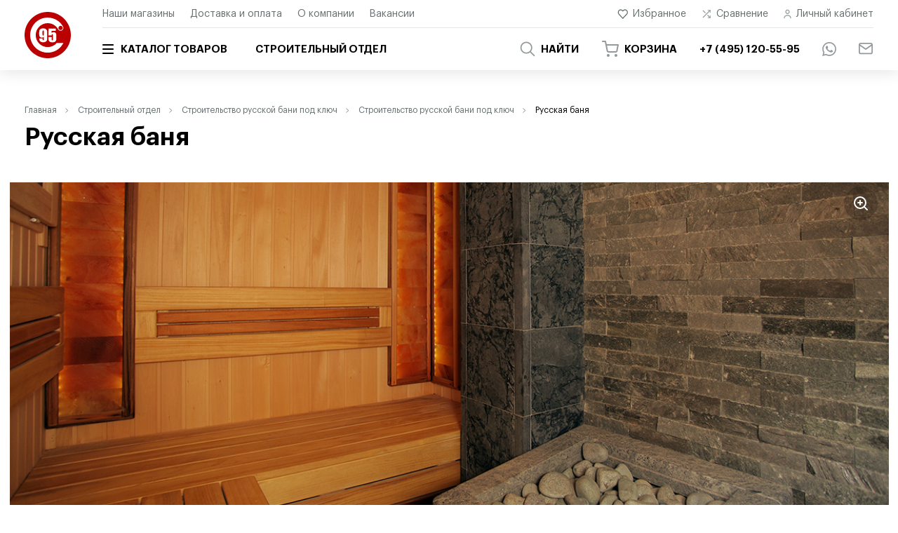

--- FILE ---
content_type: text/html; charset=UTF-8
request_url: https://95c.ru/portfolio/russkaya-banya/russkaya-banya/
body_size: 110192
content:
<!DOCTYPE html>
<html lang="ru">
<head>
	<meta charset="utf-8">
	<meta http-equiv="x-ua-compatible" content="ie=edge">
	<meta name="viewport" content="width=device-width, initial-scale=1, shrink-to-fit=no">
	<meta name="format-detection" content="telephone=no">

	<title>Русская баня под ключ – строительство русской бани в Москве  | цены от 400 000 рублей - 95с</title>

	<link rel="apple-touch-icon" sizes="180x180" href="/local/templates/95c_19/assets/favicon/apple-touch-icon.png">
	<link rel="icon" type="image/png" sizes="32x32" href="/local/templates/95c_19/assets/favicon/favicon-32x32.png">
	<link rel="icon" type="image/png" sizes="16x16" href="/local/templates/95c_19/assets/favicon/favicon-16x16.png">
	<link rel="mask-icon" href="/local/templates/95c_19/assets/favicon/safari-pinned-tab.svg" color="#5bbad5">
	<link rel="shortcut icon" href="/local/templates/95c_19/assets/favicon/favicon.ico">
	<link rel="manifest" href="/local/templates/95c_19/assets/favicon/manifest.json">
	<meta name="theme-color" content="#bb0001">

	<meta property="og:title" content="Русская баня под ключ – строительство русской бани в Москве  | цены от 400 000 рублей - 95с">
	<meta property="og:type" content="website">
	<meta property="og:locale" content="ru_RU">
	<meta property="og:site_name" content="Интернет-магазин 95c.ru Компания 95 Градусов">
	<meta property="og:url" content="https://95c.ru/portfolio/russkaya-banya/russkaya-banya/">
	<meta property="og:description" content="Компания &quot;95 градусов&quot; предлагает строительство русской бани в Москве. В каталоге нашей компании находятся готовые дизайн-проекты, и образцы готовых объектов, также возможно рассчитать стоимость и получить полную консультацию специалиста. Весь перечень услуг на нашем портале в разделе строительный отдел.">
	
		


	
											<link rel="preload" as="font" href="/local/templates/95c_19/assets/fonts/Graphik/regular/GraphikLC-Regular.woff" type="font/woff" crossorigin="anonymous">
					<link rel="preload" as="font" href="/local/templates/95c_19/assets/fonts/Graphik/semibold/GraphikLC-Semibold.woff" type="font/woff" crossorigin="anonymous">
					<link rel="preload" as="font" href="/local/templates/95c_19/assets/fonts/Graphik/bold/GraphikLC-Bold.woff" type="font/woff" crossorigin="anonymous">
					<link rel="preload" as="font" href="/local/templates/95c_19/assets/fonts/Graphik/light/GraphikLC-Light.woff" type="font/woff" crossorigin="anonymous">
		
		<meta http-equiv="Content-Type" content="text/html; charset=UTF-8" />
<meta name="robots" content="index, follow" />
<meta name="description" content="Компания &amp;quot;95 градусов&amp;quot; предлагает строительство русской бани в Москве. В каталоге нашей компании находятся готовые дизайн-проекты, и образцы готовых объектов, также возможно рассчитать стоимость и получить полную консультацию специалиста. Весь перечень услуг на нашем портале в разделе строительный отдел." />
<script data-skip-moving="true">(function(w, d, n) {var cl = "bx-core";var ht = d.documentElement;var htc = ht ? ht.className : undefined;if (htc === undefined || htc.indexOf(cl) !== -1){return;}var ua = n.userAgent;if (/(iPad;)|(iPhone;)/i.test(ua)){cl += " bx-ios";}else if (/Windows/i.test(ua)){cl += ' bx-win';}else if (/Macintosh/i.test(ua)){cl += " bx-mac";}else if (/Linux/i.test(ua) && !/Android/i.test(ua)){cl += " bx-linux";}else if (/Android/i.test(ua)){cl += " bx-android";}cl += (/(ipad|iphone|android|mobile|touch)/i.test(ua) ? " bx-touch" : " bx-no-touch");cl += w.devicePixelRatio && w.devicePixelRatio >= 2? " bx-retina": " bx-no-retina";if (/AppleWebKit/.test(ua)){cl += " bx-chrome";}else if (/Opera/.test(ua)){cl += " bx-opera";}else if (/Firefox/.test(ua)){cl += " bx-firefox";}ht.className = htc ? htc + " " + cl : cl;})(window, document, navigator);</script>


<link href="/bitrix/js/intranet/intranet-common.css?167155865166709" type="text/css"  rel="stylesheet" />
<link href="/bitrix/js/socialservices/css/ss.css?16715585175185" type="text/css"  rel="stylesheet" />
<link href="/bitrix/cache/css/s1/95c_19/template_843f812a4f54f5ad40ef3fda2a359f70/template_843f812a4f54f5ad40ef3fda2a359f70_v1.css?1764097091368290" type="text/css"  data-template-style="true" rel="stylesheet" />







	
</head>

<body>
<div class="website-wrapper website-wrapper--no-load ">
	<header class="website-header js-website-header">
		<button class="navigation-button js-mobile-nav-button" type="button">
			<span class="navigation-button__bar"></span>
		</button>
		<div class="container">
			<div class="website-header__logotype">
				<div class="logotype">
					<a href="/" class="logotype__link">
						<img src="/local/templates/95c_19/assets/images/logotype.svg" alt="95 градусов">
					</a>
				</div>
			</div>
			<div class="website-header__row website-header__row--top">
				<nav class="website-header-nav">
					
	<script type="application/ld+json">{"@context":"https:\/\/schema.org","@graph":[{"@type":"SiteNavigationElement","@id":"#top","name":"Наши магазины","url":"\/stores\/"},{"@type":"SiteNavigationElement","@id":"#top","name":"Доставка и оплата","url":"\/delivery\/"},{"@type":"SiteNavigationElement","@id":"#top","name":"О компании","url":"\/about\/"},{"@type":"SiteNavigationElement","@id":"#top","name":"Вакансии","url":"\/vacancy\/"}]}</script>					<div class="website-header-nav__element">
			<a href="/stores/" class="website-header-nav__link">Наши магазины</a>
		</div>
					<div class="website-header-nav__element">
			<a href="/delivery/" class="website-header-nav__link">Доставка и оплата</a>
		</div>
					<div class="website-header-nav__element">
			<a href="/about/" class="website-header-nav__link">О компании</a>
		</div>
					<div class="website-header-nav__element">
			<a href="/vacancy/" class="website-header-nav__link">Вакансии</a>
		</div>
					</nav>
				<nav class="website-header-nav">
					
					<div class="website-header-nav__element">
			<a href="/personal/favorites/"  class="website-header-nav__link ">
				<svg class="i _favourites" viewBox="0 0 16 14" fill="none" xmlns="http://www.w3.org/2000/svg">
                                    <path fill-rule="evenodd" clip-rule="evenodd" d="M9.9421 0.663363C10.468 0.445465 11.0316 0.333313 11.6009 0.333313C12.1701 0.333313 12.7338 0.445465 13.2596 0.663363C13.7854 0.881221 14.2631 1.20052 14.6655 1.60301C15.068 2.00538 15.3875 2.48332 15.6054 3.0091C15.8233 3.53497 15.9354 4.09863 15.9354 4.66786C15.9354 5.2371 15.8233 5.80075 15.6054 6.32663C15.3875 6.85246 15.0682 7.33021 14.6656 7.7326C14.6656 7.73264 14.6656 7.73256 14.6656 7.7326L8.77227 13.6259C8.51192 13.8863 8.08981 13.8863 7.82946 13.6259L1.93613 7.7326C1.12331 6.91978 0.666672 5.81736 0.666672 4.66786C0.666672 3.51836 1.12331 2.41594 1.93613 1.60313C2.74895 0.790307 3.85137 0.33367 5.00087 0.33367C6.15037 0.33367 7.25278 0.790307 8.0656 1.60313L8.30087 1.83839L8.53602 1.60324C8.53605 1.6032 8.53598 1.60327 8.53602 1.60324C8.93841 1.20069 9.41627 0.881241 9.9421 0.663363ZM11.6009 1.66665C11.2068 1.66665 10.8166 1.74429 10.4525 1.89514C10.0884 2.04599 9.75764 2.2671 9.47905 2.54582L8.77227 3.2526C8.51192 3.51295 8.08981 3.51295 7.82946 3.2526L7.12279 2.54593C6.56002 1.98316 5.79674 1.667 5.00087 1.667C4.20499 1.667 3.44171 1.98316 2.87894 2.54593C2.31617 3.10871 2.00001 3.87199 2.00001 4.66786C2.00001 5.46374 2.31617 6.22702 2.87894 6.78979L8.30087 12.2117L13.7228 6.78979C14.0015 6.5112 14.2227 6.18031 14.3736 5.81624C14.5244 5.45217 14.6021 5.06195 14.6021 4.66786C14.6021 4.27378 14.5244 3.88356 14.3736 3.51949C14.2227 3.15542 14.0016 2.82464 13.7229 2.54605C13.4443 2.26732 13.1133 2.04599 12.7492 1.89514C12.3852 1.74429 11.9949 1.66665 11.6009 1.66665Z" />
                                </svg>				Избранное			</a>
		</div>
					<div class="website-header-nav__element">
			<a href="/compare/"  class="website-header-nav__link ">
				<svg class="i _comparison" viewBox="0 0 16 16" fill="none" xmlns="http://www.w3.org/2000/svg">
                                    <path fill-rule="evenodd" clip-rule="evenodd" d="M10 1.99998C10 1.63179 10.2985 1.33331 10.6667 1.33331H14C14.3682 1.33331 14.6667 1.63179 14.6667 1.99998V5.33331C14.6667 5.7015 14.3682 5.99998 14 5.99998C13.6318 5.99998 13.3333 5.7015 13.3333 5.33331V2.66665H10.6667C10.2985 2.66665 10 2.36817 10 1.99998Z" fill="#929A9C" />
                                    <path fill-rule="evenodd" clip-rule="evenodd" d="M14.4714 1.52858C14.7318 1.78892 14.7318 2.21103 14.4714 2.47138L3.13807 13.8047C2.87772 14.0651 2.45561 14.0651 2.19526 13.8047C1.93491 13.5444 1.93491 13.1223 2.19526 12.8619L13.5286 1.52858C13.7889 1.26823 14.2111 1.26823 14.4714 1.52858Z" fill="#929A9C" />
                                    <path fill-rule="evenodd" clip-rule="evenodd" d="M14 10C14.3682 10 14.6667 10.2985 14.6667 10.6667V14C14.6667 14.3682 14.3682 14.6667 14 14.6667H10.6667C10.2985 14.6667 10 14.3682 10 14C10 13.6318 10.2985 13.3333 10.6667 13.3333H13.3333V10.6667C13.3333 10.2985 13.6318 10 14 10Z" fill="#929A9C" />
                                    <path fill-rule="evenodd" clip-rule="evenodd" d="M9.52861 9.52858C9.78896 9.26823 10.2111 9.26823 10.4714 9.52858L14.4714 13.5286C14.7318 13.7889 14.7318 14.211 14.4714 14.4714C14.2111 14.7317 13.789 14.7317 13.5286 14.4714L9.52861 10.4714C9.26826 10.211 9.26826 9.78892 9.52861 9.52858Z" fill="#929A9C" />
                                    <path fill-rule="evenodd" clip-rule="evenodd" d="M2.19526 2.19526C2.45561 1.93491 2.87772 1.93491 3.13807 2.19526L6.4714 5.5286C6.73175 5.78894 6.73175 6.21105 6.4714 6.4714C6.21105 6.73175 5.78894 6.73175 5.5286 6.4714L2.19526 3.13807C1.93491 2.87772 1.93491 2.45561 2.19526 2.19526Z" fill="#929A9C" />
                                </svg>				Сравнение			</a>
		</div>
					<div class="website-header-nav__element">
			<a href="#log-in"  data-effect="mfp-zoom-out" class="website-header-nav__link js-modal-trigger">
				<svg class="i _profile" viewBox="0 0 12 14" fill="none" xmlns="http://www.w3.org/2000/svg">
                                    <path fill-rule="evenodd" clip-rule="evenodd" d="M5.99998 9.65004C3.45469 9.65004 1.64998 11.2777 1.64998 13C1.64998 13.359 1.35896 13.65 0.999976 13.65C0.64099 13.65 0.349976 13.359 0.349976 13C0.349976 10.3041 3.02241 8.35004 5.99998 8.35004C8.97754 8.35004 11.65 10.3041 11.65 13C11.65 13.359 11.359 13.65 11 13.65C10.641 13.65 10.35 13.359 10.35 13C10.35 11.2777 8.54526 9.65004 5.99998 9.65004Z" fill="#929A9C" />
                                    <path fill-rule="evenodd" clip-rule="evenodd" d="M5.99996 1.66671C4.89539 1.66671 3.99996 2.56214 3.99996 3.66671C3.99996 4.77128 4.89539 5.66671 5.99996 5.66671C7.10453 5.66671 7.99996 4.77128 7.99996 3.66671C7.99996 2.56214 7.10453 1.66671 5.99996 1.66671ZM2.66663 3.66671C2.66663 1.82576 4.15901 0.333374 5.99996 0.333374C7.84091 0.333374 9.33329 1.82576 9.33329 3.66671C9.33329 5.50766 7.84091 7.00004 5.99996 7.00004C4.15901 7.00004 2.66663 5.50766 2.66663 3.66671Z" fill="#929A9C" />
                                </svg>				Личный кабинет			</a>
		</div>
					</nav>
			</div>
			<div class="website-header__row website-header__row--bottom">
				<div class="website-header__body">

					<nav class="top-navigation">
						<div class="top-navigation__element _has-dropdown js-top-navigation-link">
							<a href="/catalog/" class="top-navigation__link">
								<svg class="i" viewBox="0 0 16 14" fill="none" xmlns="http://www.w3.org/2000/svg">
									<path fill-rule="evenodd" clip-rule="evenodd" d="M0 7C0 6.44772 0.358172 6 0.8 6H15.2C15.6418 6 16 6.44772 16 7C16 7.55228 15.6418 8 15.2 8H0.8C0.358172 8 0 7.55228 0 7Z" />
									<path fill-rule="evenodd" clip-rule="evenodd" d="M0 1C0 0.447715 0.358172 0 0.8 0H15.2C15.6418 0 16 0.447715 16 1C16 1.55228 15.6418 2 15.2 2H0.8C0.358172 2 0 1.55228 0 1Z" />
									<path fill-rule="evenodd" clip-rule="evenodd" d="M0 13C0 12.4477 0.358172 12 0.8 12H15.2C15.6418 12 16 12.4477 16 13C16 13.5523 15.6418 14 15.2 14H0.8C0.358172 14 0 13.5523 0 13Z" />
								</svg>
								Каталог товаров
							</a>
							
	<script type="application/ld+json">{"@context":"https:\/\/schema.org","@graph":[{"@type":"SiteNavigationElement","@id":"#catalog","name":"Дровяные печи","url":"\/catalog\/drovyanye_pechi\/"},{"@type":"SiteNavigationElement","@id":"#catalog","name":"Дымоходы","url":"\/catalog\/dymokhody\/"},{"@type":"SiteNavigationElement","@id":"#catalog","name":"Облицовки и порталы","url":"\/catalog\/oblitsovki_dlya_pechey_1\/"},{"@type":"SiteNavigationElement","@id":"#catalog","name":"Электрокаменки","url":"\/catalog\/elektrokamenki\/"},{"@type":"SiteNavigationElement","@id":"#catalog","name":"Пульты для электрокаменок","url":"\/catalog\/pulty_dlya_elektrokamenok\/"},{"@type":"SiteNavigationElement","@id":"#catalog","name":"Пиломатериалы","url":"\/catalog\/pilomaterialy\/"},{"@type":"SiteNavigationElement","@id":"#catalog","name":"Двери","url":"\/catalog\/dveri\/"},{"@type":"SiteNavigationElement","@id":"#catalog","name":"Комплектующие","url":"\/catalog\/komplektuyushchie\/"},{"@type":"SiteNavigationElement","@id":"#catalog","name":"Освещение","url":"\/catalog\/osveshchenie\/"},{"@type":"SiteNavigationElement","@id":"#catalog","name":"Купели","url":"\/catalog\/kupeli_i_mebel\/"},{"@type":"SiteNavigationElement","@id":"#catalog","name":"Приятные мелочи","url":"\/catalog\/priyatnye_melochi\/"},{"@type":"SiteNavigationElement","@id":"#catalog","name":"Камни для печей","url":"\/catalog\/kamni_dlya_pechey\/"},{"@type":"SiteNavigationElement","@id":"#catalog","name":"Гималайская соль","url":"\/catalog\/gimalayskaya_sol\/"},{"@type":"SiteNavigationElement","@id":"#catalog","name":"Плитка и мозаика","url":"\/catalog\/plitka_iz_talkomagnezita\/"},{"@type":"SiteNavigationElement","@id":"#catalog","name":"Аксессуары и запчасти для печей","url":"\/catalog\/prochee\/"},{"@type":"SiteNavigationElement","@id":"#catalog","name":"Парогенераторы","url":"\/catalog\/parogeneratory\/"},{"@type":"SiteNavigationElement","@id":"#catalog","name":"Курны","url":"\/catalog\/kurny\/"},{"@type":"SiteNavigationElement","@id":"#catalog","name":"Краны","url":"\/catalog\/krany\/"},{"@type":"SiteNavigationElement","@id":"#catalog","name":"Панели для хамама","url":"\/catalog\/a_panel\/"},{"@type":"SiteNavigationElement","@id":"#catalog","name":"SPA-оборудование","url":"\/catalog\/spa_oborudovanie\/"},{"@type":"SiteNavigationElement","@id":"#catalog","name":"Камины","url":"\/catalog\/kaminy_1\/"},{"@type":"SiteNavigationElement","@id":"#catalog","name":"Отопительное оборудование","url":"\/catalog\/otopitelnye_kotly\/"}]}</script>	<div class="top-navigation__catalog">
		<div class="top-navigation__catalog-aside scrollable-block js-scrollable-block">

												<div class="top-navigation__catalog-element">
						<a href="/catalog/drovyanye_pechi/" data-category-id="#category-0" class="top-navigation__catalog-link js-top-navigation-catalog-link">Дровяные печи</a>
					</div>
																<div class="top-navigation__catalog-element">
						<a href="/catalog/dymokhody/" data-category-id="#category-1" class="top-navigation__catalog-link js-top-navigation-catalog-link">Дымоходы</a>
					</div>
																<div class="top-navigation__catalog-element">
						<a href="/catalog/oblitsovki_dlya_pechey_1/" data-category-id="#category-11" class="top-navigation__catalog-link js-top-navigation-catalog-link">Облицовки и порталы</a>
					</div>
																<div class="top-navigation__catalog-element">
						<a href="/catalog/elektrokamenki/" data-category-id="#category-14" class="top-navigation__catalog-link js-top-navigation-catalog-link">Электрокаменки</a>
					</div>
																<div class="top-navigation__catalog-element">
						<a href="/catalog/pulty_dlya_elektrokamenok/" data-category-id="#category-15" class="top-navigation__catalog-link js-top-navigation-catalog-link">Пульты для электрокаменок</a>
					</div>
																<div class="top-navigation__catalog-element">
						<a href="/catalog/pilomaterialy/" data-category-id="#category-16" class="top-navigation__catalog-link js-top-navigation-catalog-link">Пиломатериалы</a>
					</div>
																<div class="top-navigation__catalog-element">
						<a href="/catalog/dveri/" data-category-id="#category-17" class="top-navigation__catalog-link js-top-navigation-catalog-link">Двери</a>
					</div>
																<div class="top-navigation__catalog-element">
						<a href="/catalog/komplektuyushchie/" data-category-id="#category-18" class="top-navigation__catalog-link js-top-navigation-catalog-link">Комплектующие</a>
					</div>
																<div class="top-navigation__catalog-element">
						<a href="/catalog/osveshchenie/" data-category-id="#category-29" class="top-navigation__catalog-link js-top-navigation-catalog-link">Освещение</a>
					</div>
																<div class="top-navigation__catalog-element">
						<a href="/catalog/kupeli_i_mebel/" data-category-id="#category-41" class="top-navigation__catalog-link js-top-navigation-catalog-link">Купели</a>
					</div>
																<div class="top-navigation__catalog-element">
						<a href="/catalog/priyatnye_melochi/" data-category-id="#category-42" class="top-navigation__catalog-link js-top-navigation-catalog-link">Приятные мелочи</a>
					</div>
																<div class="top-navigation__catalog-element">
						<a href="/catalog/kamni_dlya_pechey/" data-category-id="#category-52" class="top-navigation__catalog-link js-top-navigation-catalog-link">Камни для печей</a>
					</div>
																<div class="top-navigation__catalog-element">
						<a href="/catalog/gimalayskaya_sol/" data-category-id="#category-53" class="top-navigation__catalog-link js-top-navigation-catalog-link">Гималайская соль</a>
					</div>
																<div class="top-navigation__catalog-element">
						<a href="/catalog/plitka_iz_talkomagnezita/" data-category-id="#category-54" class="top-navigation__catalog-link js-top-navigation-catalog-link">Плитка и мозаика</a>
					</div>
																<div class="top-navigation__catalog-element">
						<a href="/catalog/prochee/" data-category-id="#category-55" class="top-navigation__catalog-link js-top-navigation-catalog-link">Аксессуары и запчасти для печей</a>
					</div>
																<div class="top-navigation__catalog-element">
						<a href="/catalog/parogeneratory/" data-category-id="#category-60" class="top-navigation__catalog-link js-top-navigation-catalog-link">Парогенераторы</a>
					</div>
																<div class="top-navigation__catalog-element">
						<a href="/catalog/kurny/" data-category-id="#category-61" class="top-navigation__catalog-link js-top-navigation-catalog-link">Курны</a>
					</div>
																<div class="top-navigation__catalog-element">
						<a href="/catalog/krany/" data-category-id="#category-62" class="top-navigation__catalog-link js-top-navigation-catalog-link">Краны</a>
					</div>
																<div class="top-navigation__catalog-element">
						<a href="/catalog/a_panel/" data-category-id="#category-63" class="top-navigation__catalog-link js-top-navigation-catalog-link">Панели для хамама</a>
					</div>
																<div class="top-navigation__catalog-element">
						<a href="/catalog/spa_oborudovanie/" data-category-id="#category-70" class="top-navigation__catalog-link js-top-navigation-catalog-link">SPA-оборудование</a>
					</div>
																<div class="top-navigation__catalog-element">
						<a href="/catalog/kaminy_1/" data-category-id="#category-76" class="top-navigation__catalog-link js-top-navigation-catalog-link">Камины</a>
					</div>
																<div class="top-navigation__catalog-element">
						<a href="/catalog/otopitelnye_kotly/" data-category-id="#category-79" class="top-navigation__catalog-link js-top-navigation-catalog-link">Отопительное оборудование</a>
					</div>
																							</div>
		<div class="top-navigation__catalog-body">
																				<div id="category-0" class="top-navigation__catalog-category js-top-navigation-catalog-category _active">
						<div class="top-navigation__unit top-navigation__unit--catalog">
															<div class="top-navigation__unit-column ">
									
									
																			<section class="top-navigation__section">
											<div class="top-navigation__section-heading">
												<a href="javascript:void(0);">Популярное</a>
											</div>
																							<a href="/catalog/drovyanye_pechi/filter-vynosnaya_topka-is-da/" class="top-navigation__section-link">Выносная топка</a>
																							<a href="/catalog/drovyanye_pechi/filter-vid_topliva-is-gaz/" class="top-navigation__section-link">Газовые печи</a>
																							<a href="/catalog/prochee/aksessuary_dlya_drovyanykh_pechey/" class="top-navigation__section-link">Дополнительное оборудование</a>
																							<a href="/catalog/prochee/zapchasti_dlya_drovyanykh_pechey/" class="top-navigation__section-link">Запчасти</a>
																							<a href="/catalog/kamni_dlya_pechey/" class="top-navigation__section-link">Камни для печей</a>
																							<a href="/catalog/drovyanye_pechi/filter-teploobmennik-is-da/" class="top-navigation__section-link">Печи с теплообменником</a>
																							<a href="/catalog/drovyanye_pechi/filter-material_topki-is-chugun/" class="top-navigation__section-link">Чугунные печи</a>
																							<a href="/catalog/drovyanye_pechi/filter-material_topki-is-metall-or-nerzhaveyushchaya_stal-or-metall_nerzh_stal/" class="top-navigation__section-link">Стальные печи</a>
																					</section>
																	</div>
																													<div class="top-navigation__unit-column ">
									<section class="top-navigation__section">
										<div class="top-navigation__section-heading">
											<a href="javascript:void(0);">Бренды</a>
										</div>
                                                                                    											<a href="/catalog/drovyanye_pechi/filter-proizvoditel_-is-harvia/" class="top-navigation__section-link">Harvia</a>
                                                                                    											<a href="/catalog/drovyanye_pechi/filter-proizvoditel_-is-iki/" class="top-navigation__section-link">IKI</a>
                                                                                    											<a href="/catalog/drovyanye_pechi/filter-proizvoditel_-is-kastor/" class="top-navigation__section-link">Kastor</a>
                                                                                    											<a href="/catalog/drovyanye_pechi/filter-proizvoditel_-is-klover/" class="top-navigation__section-link">Klover</a>
                                                                                    											<a href="/catalog/drovyanye_pechi/filter-proizvoditel_-is-tulikivi/" class="top-navigation__section-link">Tulikivi</a>
                                                                                    											<a href="/catalog/drovyanye_pechi/filter-proizvoditel_-is-varvara/" class="top-navigation__section-link">Варвара</a>
                                                                                    											<a href="/catalog/drovyanye_pechi/filter-proizvoditel_-is-vezuviy/" class="top-navigation__section-link">Везувий</a>
                                                                                    											<a href="/catalog/drovyanye_pechi/filter-proizvoditel_-is-gefest/" class="top-navigation__section-link">Гефест</a>
                                                                                    											<a href="/catalog/drovyanye_pechi/filter-proizvoditel_-is-ermak/" class="top-navigation__section-link">Ермак</a>
                                                                                    											<a href="/catalog/drovyanye_pechi/filter-proizvoditel_-is-izistim/" class="top-navigation__section-link">ИзиСтим</a>
                                                                                    											<a href="/catalog/drovyanye_pechi/filter-proizvoditel_-is-koster/" class="top-navigation__section-link">Костер</a>
                                                                                    											<a href="/catalog/drovyanye_pechi/filter-proizvoditel_-is-prometall/" class="top-navigation__section-link">ПроМеталл</a>
                                                                                    											<a href="/catalog/drovyanye_pechi/filter-proizvoditel_-is-tmf/" class="top-navigation__section-link">ТМФ</a>
                                                                                    											<a href="/catalog/drovyanye_pechi/filter-proizvoditel_-is-feringer/" class="top-navigation__section-link">Ферингер</a>
                                        									</section>
								</div>
													</div>
																										<div class="top-navigation__unit top-navigation__unit--slider">
		<section class="top-navigation__section">
			<div class="top-navigation__section-heading">
				<a href="javascript:void(0);">Выгодные предложения</a>
			</div>
			<div class="profitable-offers _with-arrows carousel carousel--hidden js-profitable-offers">
					<div class="profitable-offers__element">
		<div class="profitable-offer">
							<div class="profitable-offer__label">-15%</div>
						<a href="/catalog/drovyanye_pechi/klassika_1/" class="profitable-offer__link">
				<span class="profitable-offer__image">
																	<img class="lazyload" data-src="/upload/resize_cache/iblock/298/245_245_1/2985dc5055f278e31eb7dc149d464bd1.jpg"
							 data-srcset="/upload/resize_cache/iblock/298/245_245_1/2985dc5055f278e31eb7dc149d464bd1.jpg 1x, /upload/resize_cache/iblock/298/501_501_1/2985dc5055f278e31eb7dc149d464bd1.jpg 2x"
							 src="[data-uri]" srcset=""
							 title="Ермак Классика"
							 alt="Ермак Классика">
									</span>
				<span class="profitable-offer__details">
					<span class="profitable-offer__model">Ермак</span>
					<span class="profitable-offer__title">Классика</span>
					<span class="profitable-offer__price">
													<div class="profitable-offer__price-current">
								от 								15385 руб.							</div>
																			<div class="profitable-offer__price-old">18100 руб.</div>
											</span>
				</span>
			</a>
		</div>
	</div>
				</div>
		</section>
	</div>
						
					</div>
																										<div id="category-1" class="top-navigation__catalog-category js-top-navigation-catalog-category ">
						<div class="top-navigation__unit top-navigation__unit--catalog">
															<div class="top-navigation__unit-column ">
																														<section class="top-navigation__section">
												<div class="top-navigation__section-heading">
													<a href="/catalog/dymokhody/isotor/">Schiedel Isotor</a>
												</div>
																							</section>
																					<section class="top-navigation__section">
												<div class="top-navigation__section-heading">
													<a href="/catalog/dymokhody/schiedel_permeter/">Schiedel Permeter</a>
												</div>
																							</section>
																					<section class="top-navigation__section">
												<div class="top-navigation__section-heading">
													<a href="/catalog/dymokhody/feniks/">Феникс</a>
												</div>
																							</section>
																					<section class="top-navigation__section">
												<div class="top-navigation__section-heading">
													<a href="/catalog/dymokhody/ferrum/">Ferrum</a>
												</div>
																							</section>
																					<section class="top-navigation__section">
												<div class="top-navigation__section-heading">
													<a href="/catalog/dymokhody/ferrum_black/">Ferrum black</a>
												</div>
																							</section>
																					<section class="top-navigation__section">
												<div class="top-navigation__section-heading">
													<a href="/catalog/dymokhody/ekonomayzery/">Экономайзеры</a>
												</div>
																							</section>
																					<section class="top-navigation__section">
												<div class="top-navigation__section-heading">
													<a href="/catalog/dymokhody/baki_dlya_vody/">Баки для воды</a>
												</div>
																							</section>
																					<section class="top-navigation__section">
												<div class="top-navigation__section-heading">
													<a href="/catalog/dymokhody/master_roof/">Master-Flash</a>
												</div>
																							</section>
																					<section class="top-navigation__section">
												<div class="top-navigation__section-heading">
													<a href="/catalog/dymokhody/kera_stil/">Кера-стиль</a>
												</div>
																							</section>
																			
									
																			<section class="top-navigation__section">
											<div class="top-navigation__section-heading">
												<a href="javascript:void(0);">Популярное</a>
											</div>
																							<a href="/catalog/dymokhody/schiedel_permeter/" class="top-navigation__section-link">Черные дымоходы из нержавеющей стали</a>
																							<a href="/catalog/dymokhody/filter-proizvoditel_-is-feniks/" class="top-navigation__section-link">Дымоходы из нержавеющей стали</a>
																							<a href="/catalog/dymokhody/isotor/" class="top-navigation__section-link">Керамические дымоходы</a>
																							<a href="/catalog/dymokhody/master_roof/" class="top-navigation__section-link">Кровельный проходник</a>
																							<a href="/catalog/dymokhody/agni/" class="top-navigation__section-link">Стальные эмалированные дымоходы</a>
																					</section>
																	</div>
																													<div class="top-navigation__unit-column ">
									<section class="top-navigation__section">
										<div class="top-navigation__section-heading">
											<a href="javascript:void(0);">Бренды</a>
										</div>
                                                                                    											<a href="/catalog/dymokhody/filter-proizvoditel_-is-ferrum/" class="top-navigation__section-link">Ferrum</a>
                                                                                    											<a href="/catalog/dymokhody/filter-proizvoditel_-is-harvia/" class="top-navigation__section-link">Harvia</a>
                                                                                    											<a href="/catalog/dymokhody/filter-proizvoditel_-is-kastor/" class="top-navigation__section-link">Kastor</a>
                                                                                    											<a href="/catalog/dymokhody/filter-proizvoditel_-is-master_flash/" class="top-navigation__section-link">Master-Flash</a>
                                                                                    											<a href="/catalog/dymokhody/filter-proizvoditel_-is-prometall/" class="top-navigation__section-link">ProMetall</a>
                                                                                    											<a href="/catalog/dymokhody/filter-proizvoditel_-is-schiedel/" class="top-navigation__section-link">Schiedel</a>
                                                                                    											<a href="/catalog/dymokhody/filter-proizvoditel_-is-varvara/" class="top-navigation__section-link">Варвара</a>
                                                                                    											<a href="/catalog/dymokhody/filter-proizvoditel_-is-vezuviy/" class="top-navigation__section-link">Везувий</a>
                                                                                    											<a href="/catalog/dymokhody/filter-proizvoditel_-is-gefest/" class="top-navigation__section-link">Гефест</a>
                                                                                    											<a href="/catalog/dymokhody/filter-proizvoditel_-is-ermak/" class="top-navigation__section-link">Ермак</a>
                                                                                    											<a href="/catalog/dymokhody/filter-proizvoditel_-is-izistim/" class="top-navigation__section-link">ИзиСтим</a>
                                                                                    											<a href="/catalog/dymokhody/filter-proizvoditel_-is-kerastil/" class="top-navigation__section-link">КераСтиль</a>
                                                                                    											<a href="/catalog/dymokhody/filter-proizvoditel_-is-koster/" class="top-navigation__section-link">Костер</a>
                                                                                    											<a href="/catalog/dymokhody/filter-proizvoditel_-is-stal_master/" class="top-navigation__section-link">Сталь-Мастер</a>
                                                                                    											<a href="/catalog/dymokhody/filter-proizvoditel_-is-uspekh/" class="top-navigation__section-link">Успех+</a>
                                                                                    											<a href="/catalog/dymokhody/filter-proizvoditel_-is-feniks/" class="top-navigation__section-link">Феникс</a>
                                                                                    											<a href="/catalog/dymokhody/filter-proizvoditel_-is-feringer/" class="top-navigation__section-link">Ферингер</a>
                                        									</section>
								</div>
													</div>
																										<div class="top-navigation__unit top-navigation__unit--slider">
		<section class="top-navigation__section">
			<div class="top-navigation__section-heading">
				<a href="javascript:void(0);">Выгодные предложения</a>
			</div>
			<div class="profitable-offers _with-arrows carousel carousel--hidden js-profitable-offers">
					<div class="profitable-offers__element">
		<div class="profitable-offer">
							<div class="profitable-offer__label">-12%</div>
						<a href="/catalog/dymokhody/feniks/truba/" class="profitable-offer__link">
				<span class="profitable-offer__image">
																	<img class="lazyload" data-src="/upload/resize_cache/iblock/cf6/245_245_1/cf67490a56fc3ff45b57cb5d3ea62d82.jpeg"
							 data-srcset="/upload/resize_cache/iblock/cf6/245_245_1/cf67490a56fc3ff45b57cb5d3ea62d82.jpeg 1x, /upload/resize_cache/iblock/cf6/501_501_1/cf67490a56fc3ff45b57cb5d3ea62d82.jpeg 2x"
							 src="[data-uri]" srcset=""
							 title="Феникс Труба"
							 alt="Феникс Труба">
									</span>
				<span class="profitable-offer__details">
					<span class="profitable-offer__model">Феникс</span>
					<span class="profitable-offer__title">Труба</span>
					<span class="profitable-offer__price">
													<div class="profitable-offer__price-current">
								от 								818 руб.							</div>
																			<div class="profitable-offer__price-old">929 руб.</div>
											</span>
				</span>
			</a>
		</div>
	</div>
				</div>
		</section>
	</div>
						
					</div>
																										<div id="category-11" class="top-navigation__catalog-category js-top-navigation-catalog-category ">
						<div class="top-navigation__unit top-navigation__unit--catalog">
															<div class="top-navigation__unit-column ">
																														<section class="top-navigation__section">
												<div class="top-navigation__section-heading">
													<a href="/catalog/oblitsovki_dlya_pechey_1/portaly/">Порталы</a>
												</div>
																							</section>
																					<section class="top-navigation__section">
												<div class="top-navigation__section-heading">
													<a href="/catalog/oblitsovki_dlya_pechey_1/oblitsovki_dlya_pechey/">Облицовки для печей</a>
												</div>
																							</section>
																			
									
																	</div>
																													<div class="top-navigation__unit-column ">
									<section class="top-navigation__section">
										<div class="top-navigation__section-heading">
											<a href="javascript:void(0);">Бренды</a>
										</div>
                                                                                    											<a href="/catalog/oblitsovki_dlya_pechey_1/filter-proizvoditel_-is-prometall/" class="top-navigation__section-link">ProMetall</a>
                                                                                    											<a href="/catalog/oblitsovki_dlya_pechey_1/filter-proizvoditel_-is-talkberg/" class="top-navigation__section-link">Talkberg</a>
                                                                                    											<a href="/catalog/oblitsovki_dlya_pechey_1/filter-proizvoditel_-is-tulikivi/" class="top-navigation__section-link">Tulikivi</a>
                                                                                    											<a href="/catalog/oblitsovki_dlya_pechey_1/filter-proizvoditel_-is-gefest/" class="top-navigation__section-link">Гефест</a>
                                                                                    											<a href="/catalog/oblitsovki_dlya_pechey_1/filter-proizvoditel_-is-izistim/" class="top-navigation__section-link">ИзиСтим</a>
                                                                                    											<a href="/catalog/oblitsovki_dlya_pechey_1/filter-proizvoditel_-is-feringer/" class="top-navigation__section-link">Ферингер</a>
                                        									</section>
								</div>
													</div>
																										<div class="top-navigation__unit top-navigation__unit--slider">
		<section class="top-navigation__section">
			<div class="top-navigation__section-heading">
				<a href="javascript:void(0);">Выгодные предложения</a>
			</div>
			<div class="profitable-offers _with-arrows carousel carousel--hidden js-profitable-offers">
					<div class="profitable-offers__element">
		<div class="profitable-offer">
							<div class="profitable-offer__label">-15%</div>
						<a href="/catalog/oblitsovki_dlya_pechey_1/oblitsovki_dlya_pechey/arsenalnaya/" class="profitable-offer__link">
				<span class="profitable-offer__image">
																	<img class="lazyload" data-src="/upload/resize_cache/iblock/16f/245_245_1/16fb6961a7feb874bc425d914a7562c8.jpeg"
							 data-srcset="/upload/resize_cache/iblock/16f/245_245_1/16fb6961a7feb874bc425d914a7562c8.jpeg 1x, /upload/resize_cache/iblock/16f/501_501_1/16fb6961a7feb874bc425d914a7562c8.jpeg 2x"
							 src="[data-uri]" srcset=""
							 title="Talkberg Арсенальная"
							 alt="Talkberg Арсенальная">
									</span>
				<span class="profitable-offer__details">
					<span class="profitable-offer__model">Talkberg</span>
					<span class="profitable-offer__title">Арсенальная</span>
					<span class="profitable-offer__price">
													<div class="profitable-offer__price-current">
								от 								120360 руб.							</div>
																			<div class="profitable-offer__price-old">141600 руб.</div>
											</span>
				</span>
			</a>
		</div>
	</div>
				</div>
		</section>
	</div>
						
					</div>
																										<div id="category-14" class="top-navigation__catalog-category js-top-navigation-catalog-category ">
						<div class="top-navigation__unit top-navigation__unit--catalog">
															<div class="top-navigation__unit-column ">
									
									
																			<section class="top-navigation__section">
											<div class="top-navigation__section-heading">
												<a href="javascript:void(0);">Популярное</a>
											</div>
																							<a href="/catalog/elektrokamenki/filter-tip_ustanovki-is-nastennaya/" class="top-navigation__section-link">Настенные</a>
																							<a href="/catalog/prochee/aksessuary_dlya_elektrokamenok/" class="top-navigation__section-link">Дополнительное оборудование</a>
																							<a href="/catalog/kamni_dlya_pechey/" class="top-navigation__section-link">Камни для печей</a>
																							<a href="/catalog/prochee/zapchasti_dlya_elektrokamenok/" class="top-navigation__section-link">Запчасти</a>
																							<a href="/catalog/pulty_dlya_elektrokamenok/" class="top-navigation__section-link">Пульты управления</a>
																							<a href="/catalog/elektrokamenki/filter-vstroennyy_parogenerator-is-da/" class="top-navigation__section-link">С парогенератором</a>
																							<a href="/catalog/elektrokamenki/filter-tip_ustanovki-is-napolnaya/" class="top-navigation__section-link">Напольные</a>
																							<a href="/catalog/elektrokamenki/filter-pult_upravleniya-is-vynosnoy-or-vynosnoy_v_komplekte/" class="top-navigation__section-link">Под выносной пульт управления</a>
																							<a href="/catalog/elektrokamenki/filter-pult_upravleniya-is-vstroennyy/" class="top-navigation__section-link">С управлением на корпусе печи</a>
																					</section>
																	</div>
																													<div class="top-navigation__unit-column ">
									<section class="top-navigation__section">
										<div class="top-navigation__section-heading">
											<a href="javascript:void(0);">Бренды</a>
										</div>
                                                                                    											<a href="/catalog/elektrokamenki/filter-proizvoditel_-is-born/" class="top-navigation__section-link">Born</a>
                                                                                    											<a href="/catalog/elektrokamenki/proizvoditel_eos/" class="top-navigation__section-link">EOS</a>
                                                                                    											<a href="/catalog/elektrokamenki/proizvoditel_harvia/" class="top-navigation__section-link">Harvia</a>
                                                                                    											<a href="/catalog/elektrokamenki/proizvoditel_helo/" class="top-navigation__section-link">Helo</a>
                                                                                    											<a href="/catalog/elektrokamenki/filter-proizvoditel_-is-henki/" class="top-navigation__section-link">Henki</a>
                                                                                    											<a href="/catalog/elektrokamenki/proizvoditel_iki/" class="top-navigation__section-link">IKI</a>
                                                                                    											<a href="/catalog/elektrokamenki/filter-proizvoditel_-is-sangens/" class="top-navigation__section-link">Sangens</a>
                                                                                    											<a href="/catalog/elektrokamenki/proizvoditel__steamborn/" class="top-navigation__section-link">Steamborn</a>
                                                                                    											<a href="/catalog/elektrokamenki/proizvoditel_-is-tulikivi/" class="top-navigation__section-link">Tulikivi</a>
                                                                                    											<a href="/catalog/elektrokamenki/proizvoditel_tylo/" class="top-navigation__section-link">Tylo</a>
                                                                                    											<a href="/catalog/elektrokamenki/filter-proizvoditel_-is-vvd/" class="top-navigation__section-link">VVD</a>
                                                                                    											<a href="/catalog/elektrokamenki/filter-proizvoditel_-is-varvara/" class="top-navigation__section-link">Варвара</a>
                                                                                    											<a href="/catalog/elektrokamenki/filter-proizvoditel_-is-koster/" class="top-navigation__section-link">Костер</a>
                                                                                    											<a href="/catalog/elektrokamenki/proizvoditel_politekh/" class="top-navigation__section-link">Политех</a>
                                        									</section>
								</div>
													</div>
																										<div class="top-navigation__unit top-navigation__unit--slider">
		<section class="top-navigation__section">
			<div class="top-navigation__section-heading">
				<a href="javascript:void(0);">Выгодные предложения</a>
			</div>
			<div class="profitable-offers _with-arrows carousel carousel--hidden js-profitable-offers">
					<div class="profitable-offers__element">
		<div class="profitable-offer">
							<div class="profitable-offer__label">-25%</div>
						<a href="/catalog/elektrokamenki/vega/" class="profitable-offer__link">
				<span class="profitable-offer__image">
																	<img class="lazyload" data-src="/upload/resize_cache/iblock/cba/245_245_1/cba8d61510edadd8c8267cabdb2a8a42.jpeg"
							 data-srcset="/upload/resize_cache/iblock/cba/245_245_1/cba8d61510edadd8c8267cabdb2a8a42.jpeg 1x, /upload/resize_cache/iblock/cba/501_501_1/cba8d61510edadd8c8267cabdb2a8a42.jpeg 2x"
							 src="[data-uri]" srcset=""
							 title="Harvia Vega"
							 alt="Harvia Vega">
									</span>
				<span class="profitable-offer__details">
					<span class="profitable-offer__model">Harvia</span>
					<span class="profitable-offer__title">Vega</span>
					<span class="profitable-offer__price">
													<div class="profitable-offer__price-current">
								от 								25982 руб.							</div>
																			<div class="profitable-offer__price-old">34642 руб.</div>
											</span>
				</span>
			</a>
		</div>
	</div>
				</div>
		</section>
	</div>
						
					</div>
																										<div id="category-15" class="top-navigation__catalog-category js-top-navigation-catalog-category ">
						<div class="top-navigation__unit top-navigation__unit--catalog">
																													<div class="top-navigation__unit-column top-navigation__unit-column--full">
									<section class="top-navigation__section">
										<div class="top-navigation__section-heading">
											<a href="javascript:void(0);">Бренды</a>
										</div>
                                                                                    											<a href="/catalog/pulty_dlya_elektrokamenok/filter-proizvoditel_-is-born/" class="top-navigation__section-link">Born</a>
                                                                                    											<a href="/catalog/pulty_dlya_elektrokamenok/proizvoditel_eos/" class="top-navigation__section-link">EOS</a>
                                                                                    											<a href="/catalog/pulty_dlya_elektrokamenok/filter-proizvoditel_-is-fasel/" class="top-navigation__section-link">Fasel</a>
                                                                                    											<a href="/catalog/pulty_dlya_elektrokamenok/proizvoditel_harvia/" class="top-navigation__section-link">Harvia</a>
                                                                                    											<a href="/catalog/pulty_dlya_elektrokamenok/proizvoditel_helo/" class="top-navigation__section-link">Helo</a>
                                                                                    											<a href="/catalog/pulty_dlya_elektrokamenok/filter-proizvoditel_-is-henki/" class="top-navigation__section-link">Henki</a>
                                                                                    											<a href="/catalog/pulty_dlya_elektrokamenok/filter-proizvoditel_-is-sangens/" class="top-navigation__section-link">Sangens</a>
                                                                                    											<a href="/catalog/pulty_dlya_elektrokamenok/filter-proizvoditel_-is-steamtec/" class="top-navigation__section-link">Steamtec</a>
                                                                                    											<a href="/catalog/pulty_dlya_elektrokamenok/proizvoditel_tulikivi/" class="top-navigation__section-link">Tulikivi</a>
                                                                                    											<a href="/catalog/pulty_dlya_elektrokamenok/proizvoditel_tylo/" class="top-navigation__section-link">Tylo</a>
                                                                                    											<a href="/catalog/pulty_dlya_elektrokamenok/filter-proizvoditel_-is-vvd/" class="top-navigation__section-link">VVD</a>
                                                                                    											<a href="/catalog/pulty_dlya_elektrokamenok/filter-proizvoditel_-is-varvara/" class="top-navigation__section-link">Варвара</a>
                                                                                    											<a href="/catalog/pulty_dlya_elektrokamenok/filter-proizvoditel_-is-koster/" class="top-navigation__section-link">Костер</a>
                                                                                    											<a href="/catalog/pulty_dlya_elektrokamenok/filter-proizvoditel_-is-politekh/" class="top-navigation__section-link">Политех</a>
                                                                                    											<a href="/catalog/pulty_dlya_elektrokamenok/filter-proizvoditel_-is-tekhnomedia/" class="top-navigation__section-link">ТехноМедиа</a>
                                        									</section>
								</div>
													</div>
																										<div class="top-navigation__unit top-navigation__unit--slider">
		<section class="top-navigation__section">
			<div class="top-navigation__section-heading">
				<a href="javascript:void(0);">Выгодные предложения</a>
			</div>
			<div class="profitable-offers _with-arrows carousel carousel--hidden js-profitable-offers">
					<div class="profitable-offers__element">
		<div class="profitable-offer">
							<div class="profitable-offer__label">-18%</div>
						<a href="/catalog/elektrokamenki/c/" class="profitable-offer__link">
				<span class="profitable-offer__image">
																	<img class="lazyload" data-src="/upload/resize_cache/iblock/2e6/245_245_1/2e6ddcedb7437069744c17102da37e85.jpeg"
							 data-srcset="/upload/resize_cache/iblock/2e6/245_245_1/2e6ddcedb7437069744c17102da37e85.jpeg 1x, /upload/resize_cache/iblock/2e6/501_501_1/2e6ddcedb7437069744c17102da37e85.jpeg 2x"
							 src="[data-uri]" srcset=""
							 title="Harvia C"
							 alt="Harvia C">
									</span>
				<span class="profitable-offer__details">
					<span class="profitable-offer__model">Harvia</span>
					<span class="profitable-offer__title">C</span>
					<span class="profitable-offer__price">
													<div class="profitable-offer__price-current">
								от 								38501 руб.							</div>
																			<div class="profitable-offer__price-old">43751 руб.</div>
											</span>
				</span>
			</a>
		</div>
	</div>
				</div>
		</section>
	</div>
						
					</div>
																										<div id="category-16" class="top-navigation__catalog-category js-top-navigation-catalog-category ">
						<div class="top-navigation__unit top-navigation__unit--catalog">
																						<div class="top-navigation__unit-column ">
									<section class="top-navigation__section">
																				<div class="top-navigation__section-heading">
											<a href="javascript:void(0);">Породы</a>
										</div>
																															<a href="/catalog/pilomaterialy/filter-poroda_drevesiny-is-lipa/" class="top-navigation__section-link">Липа</a>
																					<a href="/catalog/pilomaterialy/filter-poroda_drevesiny-is-olkha/" class="top-navigation__section-link">Ольха</a>
																					<a href="/catalog/pilomaterialy/filter-poroda_drevesiny-is-abash/" class="top-navigation__section-link">Абаш</a>
																					<a href="/catalog/pilomaterialy/filter-poroda_drevesiny-is-kedr/" class="top-navigation__section-link">Кедр</a>
																					<a href="/catalog/pilomaterialy/filter-poroda_drevesiny-is-osina/" class="top-navigation__section-link">Осина</a>
																					<a href="/catalog/pilomaterialy/filter-poroda_drevesiny-is-kelo/" class="top-navigation__section-link">Кело</a>
																					<a href="/catalog/pilomaterialy/filter-poroda_drevesiny-is-sosna/" class="top-navigation__section-link">Сосна</a>
																					<a href="/catalog/pilomaterialy/filter-poroda_drevesiny-is-termo_abash/" class="top-navigation__section-link">Термо-абаш</a>
																					<a href="/catalog/pilomaterialy/filter-poroda_drevesiny-is-termo_osina/" class="top-navigation__section-link">Термо-осина</a>
																					<a href="/catalog/pilomaterialy/filter-poroda_drevesiny-is-termo_sosna/" class="top-navigation__section-link">Термо-сосна</a>
																					<a href="/catalog/pilomaterialy/filter-poroda_drevesiny-is-termo_radiata/" class="top-navigation__section-link">Термо-радиата</a>
																					<a href="/catalog/pilomaterialy/filter-poroda_drevesiny-is-termo_olkha/" class="top-navigation__section-link">Термо-ольха</a>
																			</section>
								</div>
																						<div class="top-navigation__unit-column ">
									<section class="top-navigation__section">
										<div class="top-navigation__section-heading">
											<a href="javascript:void(0);">Бренды</a>
										</div>
                                                                                    											<a href="/catalog/pilomaterialy/filter-proizvoditel_-is-rohol/" class="top-navigation__section-link">RoHol</a>
                                        									</section>
								</div>
													</div>
																										<div class="top-navigation__unit top-navigation__unit--slider">
		<section class="top-navigation__section">
			<div class="top-navigation__section-heading">
				<a href="javascript:void(0);">Выгодные предложения</a>
			</div>
			<div class="profitable-offers _with-arrows carousel carousel--hidden js-profitable-offers">
					<div class="profitable-offers__element">
		<div class="profitable-offer">
							<div class="profitable-offer__label">-12%</div>
						<a href="/catalog/pilomaterialy/vagonka_olkha_sts_wood_country/" class="profitable-offer__link">
				<span class="profitable-offer__image">
																	<img class="lazyload" data-src="/upload/resize_cache/iblock/524/d37701hl37dchbhpn72vyl6c24rwd91v/245_245_1/1.jpg"
							 data-srcset="/upload/resize_cache/iblock/524/d37701hl37dchbhpn72vyl6c24rwd91v/245_245_1/1.jpg 1x, /upload/resize_cache/iblock/524/d37701hl37dchbhpn72vyl6c24rwd91v/501_501_1/1.jpg 2x"
							 src="[data-uri]" srcset=""
							 title=" Вагонка ольха STS Wood Country"
							 alt=" Вагонка ольха STS Wood Country">
									</span>
				<span class="profitable-offer__details">
					<span class="profitable-offer__model"></span>
					<span class="profitable-offer__title">Вагонка ольха STS Wood Country</span>
					<span class="profitable-offer__price">
													<div class="profitable-offer__price-current">
								от 								97 руб.							</div>
																			<div class="profitable-offer__price-old">110 руб.</div>
											</span>
				</span>
			</a>
		</div>
	</div>
				</div>
		</section>
	</div>
						
					</div>
																										<div id="category-17" class="top-navigation__catalog-category js-top-navigation-catalog-category ">
						<div class="top-navigation__unit top-navigation__unit--catalog">
																													<div class="top-navigation__unit-column top-navigation__unit-column--full">
									<section class="top-navigation__section">
										<div class="top-navigation__section-heading">
											<a href="javascript:void(0);">Бренды</a>
										</div>
                                                                                    											<a href="/catalog/dveri/filter-proizvoditel_-is-harvia/" class="top-navigation__section-link">Harvia</a>
                                                                                    											<a href="/catalog/dveri/filter-proizvoditel_-is-just_a_door/" class="top-navigation__section-link">Just a Door</a>
                                                                                    											<a href="/catalog/dveri/filter-proizvoditel_-is-maestro_woods/" class="top-navigation__section-link">Maestro Woods</a>
                                                                                    											<a href="/catalog/dveri/filter-proizvoditel_-is-tylo/" class="top-navigation__section-link">Tylo</a>
                                        									</section>
								</div>
													</div>
																										<div class="top-navigation__unit top-navigation__unit--slider">
		<section class="top-navigation__section">
			<div class="top-navigation__section-heading">
				<a href="javascript:void(0);">Выгодные предложения</a>
			</div>
			<div class="profitable-offers _with-arrows carousel carousel--hidden js-profitable-offers">
					<div class="profitable-offers__element">
		<div class="profitable-offer">
							<div class="profitable-offer__label">-10%</div>
						<a href="/catalog/dveri/satin/" class="profitable-offer__link">
				<span class="profitable-offer__image">
																	<img class="lazyload" data-src="/upload/resize_cache/iblock/e1a/245_245_1/e1ac2cd26681ccef1b964cd97a7f55f4.jpeg"
							 data-srcset="/upload/resize_cache/iblock/e1a/245_245_1/e1ac2cd26681ccef1b964cd97a7f55f4.jpeg 1x, /upload/resize_cache/iblock/e1a/501_501_1/e1ac2cd26681ccef1b964cd97a7f55f4.jpeg 2x"
							 src="[data-uri]" srcset=""
							 title="Maestro Woods Сатин"
							 alt="Maestro Woods Сатин">
									</span>
				<span class="profitable-offer__details">
					<span class="profitable-offer__model">Maestro Woods</span>
					<span class="profitable-offer__title">Сатин</span>
					<span class="profitable-offer__price">
													<div class="profitable-offer__price-current">
								от 								15672 руб.							</div>
																			<div class="profitable-offer__price-old">17413 руб.</div>
											</span>
				</span>
			</a>
		</div>
	</div>
				</div>
		</section>
	</div>
						
					</div>
																										<div id="category-18" class="top-navigation__catalog-category js-top-navigation-catalog-category ">
						<div class="top-navigation__unit top-navigation__unit--catalog">
															<div class="top-navigation__unit-column ">
																														<section class="top-navigation__section">
												<div class="top-navigation__section-heading">
													<a href="/catalog/komplektuyushchie/abazhury/">Абажуры</a>
												</div>
																							</section>
																					<section class="top-navigation__section">
												<div class="top-navigation__section-heading">
													<a href="/catalog/komplektuyushchie/audio_kolonki/">Аудио-колонки</a>
												</div>
																							</section>
																					<section class="top-navigation__section">
												<div class="top-navigation__section-heading">
													<a href="/catalog/komplektuyushchie/bio_zashchita/">Био-защита</a>
												</div>
																							</section>
																					<section class="top-navigation__section">
												<div class="top-navigation__section-heading">
													<a href="/catalog/komplektuyushchie/dekor_elementy/">Декор-элементы</a>
												</div>
																							</section>
																					<section class="top-navigation__section">
												<div class="top-navigation__section-heading">
													<a href="/catalog/komplektuyushchie/zashchita_teplo_termo_ogne/">Защита (-тепло, -термо, -огне)</a>
												</div>
																							</section>
																					<section class="top-navigation__section">
												<div class="top-navigation__section-heading">
													<a href="/catalog/komplektuyushchie/kabel/">Кабель</a>
												</div>
																							</section>
																					<section class="top-navigation__section">
												<div class="top-navigation__section-heading">
													<a href="/catalog/komplektuyushchie/kaminnoe_lite/">Каминное литье</a>
												</div>
																							</section>
																					<section class="top-navigation__section">
												<div class="top-navigation__section-heading">
													<a href="/catalog/komplektuyushchie/reshetki_na_pol/">Решетки на пол</a>
												</div>
																							</section>
																					<section class="top-navigation__section">
												<div class="top-navigation__section-heading">
													<a href="/catalog/komplektuyushchie/fortochki/">Форточки</a>
												</div>
																							</section>
																					<section class="top-navigation__section">
												<div class="top-navigation__section-heading">
													<a href="/catalog/komplektuyushchie/elementy_ventilyatsii/">Элементы вентиляции</a>
												</div>
																							</section>
																			
									
																	</div>
																													<div class="top-navigation__unit-column ">
									<section class="top-navigation__section">
										<div class="top-navigation__section-heading">
											<a href="javascript:void(0);">Бренды</a>
										</div>
                                                                                    											<a href="/catalog/komplektuyushchie/filter-proizvoditel_-is-alfa_natura/" class="top-navigation__section-link">Alfa Natura</a>
                                                                                    											<a href="/catalog/komplektuyushchie/filter-proizvoditel_-is-basfiber/" class="top-navigation__section-link">Basfiber</a>
                                                                                    											<a href="/catalog/komplektuyushchie/filter-proizvoditel_-is-chemoform/" class="top-navigation__section-link">Chemoform</a>
                                                                                    											<a href="/catalog/komplektuyushchie/filter-proizvoditel_-is-elcon/" class="top-navigation__section-link">Elcon</a>
                                                                                    											<a href="/catalog/komplektuyushchie/filter-proizvoditel_-is-ferrum/" class="top-navigation__section-link">Ferrum</a>
                                                                                    											<a href="/catalog/komplektuyushchie/filter-proizvoditel_-is-kudo/" class="top-navigation__section-link">KUDO</a>
                                                                                    											<a href="/catalog/komplektuyushchie/filter-proizvoditel_-is-ltm_flamma/" class="top-navigation__section-link">LTM Flamma</a>
                                                                                    											<a href="/catalog/komplektuyushchie/filter-proizvoditel_-is-mmotors/" class="top-navigation__section-link">MMotors</a>
                                                                                    											<a href="/catalog/komplektuyushchie/filter-proizvoditel_-is-maestro_woods/" class="top-navigation__section-link">Maestro Woods</a>
                                                                                    											<a href="/catalog/komplektuyushchie/filter-proizvoditel_-is-olia/" class="top-navigation__section-link">Olia</a>
                                                                                    											<a href="/catalog/komplektuyushchie/filter-proizvoditel_-is-prometall/" class="top-navigation__section-link">ProMetall</a>
                                                                                    											<a href="/catalog/komplektuyushchie/filter-proizvoditel_-is-radiotehnika/" class="top-navigation__section-link">Radiotehnika</a>
                                                                                    											<a href="/catalog/komplektuyushchie/filter-proizvoditel_-is-rockwool/" class="top-navigation__section-link">Rockwool</a>
                                                                                    											<a href="/catalog/komplektuyushchie/filter-proizvoditel_-is-svt/" class="top-navigation__section-link">SVT</a>
                                                                                    											<a href="/catalog/komplektuyushchie/filter-proizvoditel_-is-sangens/" class="top-navigation__section-link">Sangens</a>
                                                                                    											<a href="/catalog/komplektuyushchie/filter-proizvoditel_-is-skamol/" class="top-navigation__section-link">Skamol</a>
                                                                                    											<a href="/catalog/komplektuyushchie/filter-proizvoditel_-is-tikkurila/" class="top-navigation__section-link">Tikkurila</a>
                                                                                    											<a href="/catalog/komplektuyushchie/filter-proizvoditel_-is-tytan/" class="top-navigation__section-link">Tytan</a>
                                                                                    											<a href="/catalog/komplektuyushchie/filter-proizvoditel_-is-vvd/" class="top-navigation__section-link">VVD</a>
                                                                                    											<a href="/catalog/komplektuyushchie/filter-proizvoditel_-is-visaton/" class="top-navigation__section-link">Visaton</a>
                                                                                    											<a href="/catalog/komplektuyushchie/filter-proizvoditel_-is-wood_country/" class="top-navigation__section-link">Wood Country</a>
                                                                                    											<a href="/catalog/komplektuyushchie/filter-proizvoditel_-is-wood_point/" class="top-navigation__section-link">Wood-Point</a>
                                                                                    											<a href="/catalog/komplektuyushchie/filter-proizvoditel_-is-murom/" class="top-navigation__section-link">Муром</a>
                                                                                    											<a href="/catalog/komplektuyushchie/filter-proizvoditel_-is-stal_master/" class="top-navigation__section-link">Сталь-Мастер</a>
                                                                                    											<a href="/catalog/komplektuyushchie/filter-proizvoditel_-is-finno_ugorskie_sekrety/" class="top-navigation__section-link">Финно-угорские секреты</a>
                                                                                    											<a href="/catalog/komplektuyushchie/filter-proizvoditel_-is-yuss/" class="top-navigation__section-link">ЮСС</a>
                                        									</section>
								</div>
													</div>
																										<div class="top-navigation__unit top-navigation__unit--slider">
		<section class="top-navigation__section">
			<div class="top-navigation__section-heading">
				<a href="javascript:void(0);">Выгодные предложения</a>
			</div>
			<div class="profitable-offers _with-arrows carousel carousel--hidden js-profitable-offers">
					<div class="profitable-offers__element">
		<div class="profitable-offer">
							<div class="profitable-offer__label">-15%</div>
						<a href="/catalog/komplektuyushchie/zashchita_teplo_termo_ogne/germetik_dlya_pechey_i_kaminov_selikatnyy_chyernyy_280ml/" class="profitable-offer__link">
				<span class="profitable-offer__image">
																	<img class="lazyload" data-src="/upload/resize_cache/iblock/a7f/245_245_1/germetik.jpg"
							 data-srcset="/upload/resize_cache/iblock/a7f/245_245_1/germetik.jpg 1x, /upload/resize_cache/iblock/a7f/501_501_1/germetik.jpg 2x"
							 src="[data-uri]" srcset=""
							 title="KUDO Герметик для печей и каминов силикатный чёрный KUDO 280мл"
							 alt="KUDO Герметик для печей и каминов силикатный чёрный KUDO 280мл">
									</span>
				<span class="profitable-offer__details">
					<span class="profitable-offer__model">KUDO</span>
					<span class="profitable-offer__title">Герметик для печей и&nbsp;каминов силикатный чёрный KUDO 280мл</span>
					<span class="profitable-offer__price">
													<div class="profitable-offer__price-current">
																553 руб.							</div>
																			<div class="profitable-offer__price-old">650 руб.</div>
											</span>
				</span>
			</a>
		</div>
	</div>
				</div>
		</section>
	</div>
						
					</div>
																										<div id="category-29" class="top-navigation__catalog-category js-top-navigation-catalog-category ">
						<div class="top-navigation__unit top-navigation__unit--catalog">
															<div class="top-navigation__unit-column ">
																														<section class="top-navigation__section">
												<div class="top-navigation__section-heading">
													<a href="/catalog/osveshchenie/klassicheskoe/">Классическое</a>
												</div>
																							</section>
																					<section class="top-navigation__section">
												<div class="top-navigation__section-heading">
													<a href="/catalog/osveshchenie/carriitti/">Carriitti</a>
												</div>
																																							<a href="/catalog/osveshchenie/carriitti/komplekty/" class="top-navigation__section-link">Комплекты освещения сауны</a>
																											<a href="/catalog/osveshchenie/carriitti/proektory/" class="top-navigation__section-link">Проекторы</a>
																											<a href="/catalog/osveshchenie/carriitti/svetilniki_dlya_khammama_1/" class="top-navigation__section-link">Светильники для хаммама</a>
																											<a href="/catalog/osveshchenie/carriitti/komplekty_zvezdnoe_nebo/" class="top-navigation__section-link">Комплекты &quot;звездное небо&quot;</a>
																											<a href="/catalog/osveshchenie/carriitti/linzy_i_khrustaliki/" class="top-navigation__section-link">Линзы и хрусталики</a>
																											<a href="/catalog/osveshchenie/carriitti/svetilniki_dlya_sauny/" class="top-navigation__section-link">Светильники для сауны</a>
																																				</section>
																					<section class="top-navigation__section">
												<div class="top-navigation__section-heading">
													<a href="/catalog/osveshchenie/svetovye_trubki/">Световые трубки</a>
												</div>
																							</section>
																					<section class="top-navigation__section">
												<div class="top-navigation__section-heading">
													<a href="/catalog/osveshchenie/svetodiodnye_lenty/">Светодиодные ленты</a>
												</div>
																							</section>
																					<section class="top-navigation__section">
												<div class="top-navigation__section-heading">
													<a href="/catalog/osveshchenie/bra_mozaichnyy/">Бра мозаичный</a>
												</div>
																							</section>
																			
									
																	</div>
																													<div class="top-navigation__unit-column ">
									<section class="top-navigation__section">
										<div class="top-navigation__section-heading">
											<a href="javascript:void(0);">Бренды</a>
										</div>
                                                                                    											<a href="/catalog/osveshchenie/filter-proizvoditel_-is-95s/" class="top-navigation__section-link">95С</a>
                                                                                    											<a href="/catalog/osveshchenie/filter-proizvoditel_-is-arlight/" class="top-navigation__section-link">Arlight</a>
                                                                                    											<a href="/catalog/osveshchenie/filter-proizvoditel_-is-cariitti/" class="top-navigation__section-link">Cariitti</a>
                                                                                    											<a href="/catalog/osveshchenie/filter-proizvoditel_-is-harvia/" class="top-navigation__section-link">Harvia</a>
                                                                                    											<a href="/catalog/osveshchenie/filter-proizvoditel_-is-maestro_woods/" class="top-navigation__section-link">Maestro Woods</a>
                                                                                    											<a href="/catalog/osveshchenie/filter-proizvoditel_-is-tylo/" class="top-navigation__section-link">Tylo</a>
                                                                                    											<a href="/catalog/osveshchenie/filter-proizvoditel_-is-paromaks/" class="top-navigation__section-link">Паромакс</a>
                                        									</section>
								</div>
													</div>
																										<div class="top-navigation__unit top-navigation__unit--slider">
		<section class="top-navigation__section">
			<div class="top-navigation__section-heading">
				<a href="javascript:void(0);">Выгодные предложения</a>
			</div>
			<div class="profitable-offers _with-arrows carousel carousel--hidden js-profitable-offers">
					<div class="profitable-offers__element">
		<div class="profitable-offer">
							<div class="profitable-offer__label">-15%</div>
						<a href="/catalog/osveshchenie/klassicheskoe/linder/" class="profitable-offer__link">
				<span class="profitable-offer__image">
																	<img class="lazyload" data-src="/upload/resize_cache/iblock/660/245_245_1/660f99350cf50cb941ebc18124847948.jpg"
							 data-srcset="/upload/resize_cache/iblock/660/245_245_1/660f99350cf50cb941ebc18124847948.jpg 1x, /upload/resize_cache/iblock/660/501_501_1/660f99350cf50cb941ebc18124847948.jpg 2x"
							 src="[data-uri]" srcset=""
							 title=" Linder"
							 alt=" Linder">
									</span>
				<span class="profitable-offer__details">
					<span class="profitable-offer__model"></span>
					<span class="profitable-offer__title">Linder</span>
					<span class="profitable-offer__price">
													<div class="profitable-offer__price-current">
																935 руб.							</div>
																			<div class="profitable-offer__price-old">1100 руб.</div>
											</span>
				</span>
			</a>
		</div>
	</div>
				</div>
		</section>
	</div>
						
					</div>
																										<div id="category-41" class="top-navigation__catalog-category js-top-navigation-catalog-category ">
						<div class="top-navigation__unit top-navigation__unit--catalog">
																													<div class="top-navigation__unit-column top-navigation__unit-column--full">
									<section class="top-navigation__section">
										<div class="top-navigation__section-heading">
											<a href="javascript:void(0);">Бренды</a>
										</div>
                                                                                    											<a href="/catalog/kupeli_i_mebel/filter-proizvoditel_-is-bentwood/" class="top-navigation__section-link">BentWood</a>
                                                                                    											<a href="/catalog/kupeli_i_mebel/filter-proizvoditel_-is-polar_spa/" class="top-navigation__section-link">Polar-SPA</a>
                                        									</section>
								</div>
													</div>
																															
					</div>
																										<div id="category-42" class="top-navigation__catalog-category js-top-navigation-catalog-category ">
						<div class="top-navigation__unit top-navigation__unit--catalog">
															<div class="top-navigation__unit-column ">
																														<section class="top-navigation__section">
												<div class="top-navigation__section-heading">
													<a href="/catalog/priyatnye_melochi/aromatizatory/">Ароматизаторы</a>
												</div>
																							</section>
																					<section class="top-navigation__section">
												<div class="top-navigation__section-heading">
													<a href="/catalog/priyatnye_melochi/bannaya_utvar/">Банная утварь</a>
												</div>
																							</section>
																					<section class="top-navigation__section">
												<div class="top-navigation__section-heading">
													<a href="/catalog/priyatnye_melochi/veshalki/">Вешалки</a>
												</div>
																							</section>
																					<section class="top-navigation__section">
												<div class="top-navigation__section-heading">
													<a href="/catalog/priyatnye_melochi/dvernye_ruchki/">Дверные ручки</a>
												</div>
																							</section>
																					<section class="top-navigation__section">
												<div class="top-navigation__section-heading">
													<a href="/catalog/priyatnye_melochi/izdeliya_iz_fetra/">Изделия из фетра</a>
												</div>
																							</section>
																					<section class="top-navigation__section">
												<div class="top-navigation__section-heading">
													<a href="/catalog/priyatnye_melochi/termometry/">Измерительные приборы</a>
												</div>
																							</section>
																					<section class="top-navigation__section">
												<div class="top-navigation__section-heading">
													<a href="/catalog/priyatnye_melochi/kaminnye_prinadlezhnosti/">Каминные принадлежности</a>
												</div>
																							</section>
																					<section class="top-navigation__section">
												<div class="top-navigation__section-heading">
													<a href="/catalog/priyatnye_melochi/oblivnye_ustroystva_1/">Обливные устройства</a>
												</div>
																							</section>
																					<section class="top-navigation__section">
												<div class="top-navigation__section-heading">
													<a href="/catalog/priyatnye_melochi/podgolovniki/">Подголовники</a>
												</div>
																							</section>
																			
									
																	</div>
																													<div class="top-navigation__unit-column ">
									<section class="top-navigation__section">
										<div class="top-navigation__section-heading">
											<a href="javascript:void(0);">Бренды</a>
										</div>
                                                                                    											<a href="/catalog/priyatnye_melochi/filter-proizvoditel_-is-bent_wood/" class="top-navigation__section-link">Bent Wood</a>
                                                                                    											<a href="/catalog/priyatnye_melochi/filter-proizvoditel_-is-camylle/" class="top-navigation__section-link">Camylle</a>
                                                                                    											<a href="/catalog/priyatnye_melochi/filter-proizvoditel_-is-covali/" class="top-navigation__section-link">Covali</a>
                                                                                    											<a href="/catalog/priyatnye_melochi/filter-proizvoditel_-is-grilld/" class="top-navigation__section-link">GrillD</a>
                                                                                    											<a href="/catalog/priyatnye_melochi/filter-proizvoditel_-is-harvia/" class="top-navigation__section-link">Harvia</a>
                                                                                    											<a href="/catalog/priyatnye_melochi/filter-proizvoditel_-is-kolo/" class="top-navigation__section-link">Kolo</a>
                                                                                    											<a href="/catalog/priyatnye_melochi/filter-proizvoditel_-is-maestro_woods/" class="top-navigation__section-link">Maestro Woods</a>
                                                                                    											<a href="/catalog/priyatnye_melochi/filter-proizvoditel_-is-prometall/" class="top-navigation__section-link">ProMetall</a>
                                                                                    											<a href="/catalog/priyatnye_melochi/filter-proizvoditel_-is-sawo/" class="top-navigation__section-link">SAWO</a>
                                                                                    											<a href="/catalog/priyatnye_melochi/filter-proizvoditel_-is-sferra/" class="top-navigation__section-link">Sferra</a>
                                                                                    											<a href="/catalog/priyatnye_melochi/filter-proizvoditel_-is-vvd/" class="top-navigation__section-link">VVD</a>
                                                                                    											<a href="/catalog/priyatnye_melochi/filter-proizvoditel_-is-wood_country/" class="top-navigation__section-link">Wood Country</a>
                                                                                    											<a href="/catalog/priyatnye_melochi/filter-proizvoditel_-is-wood_point/" class="top-navigation__section-link">Wood-Point</a>
                                                                                    											<a href="/catalog/priyatnye_melochi/filter-proizvoditel_-is-vezuviy/" class="top-navigation__section-link">Везувий</a>
                                                                                    											<a href="/catalog/priyatnye_melochi/filter-proizvoditel_-is-zavidovo_fetr/" class="top-navigation__section-link">Завидово Фетр</a>
                                                                                    											<a href="/catalog/priyatnye_melochi/filter-proizvoditel_-is-izistim/" class="top-navigation__section-link">ИзиСтим</a>
                                                                                    											<a href="/catalog/priyatnye_melochi/filter-proizvoditel_-is-murom/" class="top-navigation__section-link">Муром</a>
                                                                                    											<a href="/catalog/priyatnye_melochi/filter-proizvoditel_-is-paromaks/" class="top-navigation__section-link">Паромакс</a>
                                                                                    											<a href="/catalog/priyatnye_melochi/filter-proizvoditel_-is-sanset/" class="top-navigation__section-link">Сансет+</a>
                                                                                    											<a href="/catalog/priyatnye_melochi/filter-proizvoditel_-is-stal_master/" class="top-navigation__section-link">Сталь-Мастер</a>
                                                                                    											<a href="/catalog/priyatnye_melochi/filter-proizvoditel_-is-yuss/" class="top-navigation__section-link">ЮСС</a>
                                        									</section>
								</div>
													</div>
																										<div class="top-navigation__unit top-navigation__unit--slider">
		<section class="top-navigation__section">
			<div class="top-navigation__section-heading">
				<a href="javascript:void(0);">Выгодные предложения</a>
			</div>
			<div class="profitable-offers _with-arrows carousel carousel--hidden js-profitable-offers">
					<div class="profitable-offers__element">
		<div class="profitable-offer">
							<div class="profitable-offer__label">-10%</div>
						<a href="/catalog/priyatnye_melochi/bannaya_utvar/cherpak_iz_nerzhaveyki_75sm/" class="profitable-offer__link">
				<span class="profitable-offer__image">
																	<img class="lazyload" data-src="/upload/resize_cache/iblock/e5d/i20sqk2gcvy80yeqte25ctknsdm8l9h1/245_245_1/20211110_164102.jpg"
							 data-srcset="/upload/resize_cache/iblock/e5d/i20sqk2gcvy80yeqte25ctknsdm8l9h1/245_245_1/20211110_164102.jpg 1x, /upload/resize_cache/iblock/e5d/i20sqk2gcvy80yeqte25ctknsdm8l9h1/501_501_1/20211110_164102.jpg 2x"
							 src="[data-uri]" srcset=""
							 title="Maestro Woods Черпак из нержавейки 75см"
							 alt="Maestro Woods Черпак из нержавейки 75см">
									</span>
				<span class="profitable-offer__details">
					<span class="profitable-offer__model">Maestro Woods</span>
					<span class="profitable-offer__title">Черпак из&nbsp;нержавейки 75&nbsp;см</span>
					<span class="profitable-offer__price">
													<div class="profitable-offer__price-current">
								от 								1870 руб.							</div>
																			<div class="profitable-offer__price-old">1870 руб.</div>
											</span>
				</span>
			</a>
		</div>
	</div>
				</div>
		</section>
	</div>
						
					</div>
																										<div id="category-52" class="top-navigation__catalog-category js-top-navigation-catalog-category ">
						<div class="top-navigation__unit top-navigation__unit--catalog">
																													<div class="top-navigation__unit-column top-navigation__unit-column--full">
									<section class="top-navigation__section">
										<div class="top-navigation__section-heading">
											<a href="javascript:void(0);">Бренды</a>
										</div>
                                                                                    											<a href="/catalog/kamni_dlya_pechey/filter-proizvoditel_-is-harvia/" class="top-navigation__section-link">Harvia</a>
                                                                                    											<a href="/catalog/kamni_dlya_pechey/filter-proizvoditel_-is-talkberg/" class="top-navigation__section-link">Talkberg</a>
                                                                                    											<a href="/catalog/kamni_dlya_pechey/filter-proizvoditel_-is-tulikivi/" class="top-navigation__section-link">Tulikivi</a>
                                                                                    											<a href="/catalog/kamni_dlya_pechey/filter-proizvoditel_-is-vezuviy/" class="top-navigation__section-link">Везувий</a>
                                                                                    											<a href="/catalog/kamni_dlya_pechey/filter-proizvoditel_-is-gefest/" class="top-navigation__section-link">Гефест</a>
                                                                                    											<a href="/catalog/kamni_dlya_pechey/filter-proizvoditel_-is-ognennyy_kamen/" class="top-navigation__section-link">Огненный камень</a>
                                                                                    											<a href="/catalog/kamni_dlya_pechey/filter-proizvoditel_-is-prometall/" class="top-navigation__section-link">ПроМеталл</a>
                                                                                    											<a href="/catalog/kamni_dlya_pechey/filter-proizvoditel_-is-khakasiya/" class="top-navigation__section-link">Хакасия</a>
                                        									</section>
								</div>
													</div>
																															
					</div>
																										<div id="category-53" class="top-navigation__catalog-category js-top-navigation-catalog-category ">
						<div class="top-navigation__unit top-navigation__unit--catalog">
																											</div>
																															
					</div>
																										<div id="category-54" class="top-navigation__catalog-category js-top-navigation-catalog-category ">
						<div class="top-navigation__unit top-navigation__unit--catalog">
																													<div class="top-navigation__unit-column top-navigation__unit-column--full">
									<section class="top-navigation__section">
										<div class="top-navigation__section-heading">
											<a href="javascript:void(0);">Бренды</a>
										</div>
                                                                                    											<a href="/catalog/plitka_iz_talkomagnezita/filter-proizvoditel_-is-jasba/" class="top-navigation__section-link">Jasba</a>
                                                                                    											<a href="/catalog/plitka_iz_talkomagnezita/filter-proizvoditel_-is-talcum_stone/" class="top-navigation__section-link">Talcum Stone</a>
                                                                                    											<a href="/catalog/plitka_iz_talkomagnezita/filter-proizvoditel_-is-talkberg/" class="top-navigation__section-link">Talkberg</a>
                                                                                    											<a href="/catalog/plitka_iz_talkomagnezita/filter-proizvoditel_-is-tulikivi/" class="top-navigation__section-link">Tulikivi</a>
                                        									</section>
								</div>
													</div>
																										<div class="top-navigation__unit top-navigation__unit--slider">
		<section class="top-navigation__section">
			<div class="top-navigation__section-heading">
				<a href="javascript:void(0);">Выгодные предложения</a>
			</div>
			<div class="profitable-offers _with-arrows carousel carousel--hidden js-profitable-offers">
					<div class="profitable-offers__element">
		<div class="profitable-offer">
							<div class="profitable-offer__label">-50%</div>
						<a href="/catalog/plitka_iz_talkomagnezita/3221h_senja_2_4x2_4_maple_h_10sht_1m_/" class="profitable-offer__link">
				<span class="profitable-offer__image">
																	<img class="lazyload" data-src="/upload/resize_cache/iblock/ec6/245_245_1/ec681255bc5b2ef5b05d0f57454f0232.jpeg"
							 data-srcset="/upload/resize_cache/iblock/ec6/245_245_1/ec681255bc5b2ef5b05d0f57454f0232.jpeg 1x, /upload/resize_cache/iblock/ec6/501_501_1/ec681255bc5b2ef5b05d0f57454f0232.jpeg 2x"
							 src="[data-uri]" srcset=""
							 title="Jasba 3221H Senja 2,4x2,4 maple &quot;H&quot; (10шт-1м²)"
							 alt="Jasba 3221H Senja 2,4x2,4 maple &quot;H&quot; (10шт-1м²)">
									</span>
				<span class="profitable-offer__details">
					<span class="profitable-offer__model">Jasba</span>
					<span class="profitable-offer__title">3221H Senja 2,4&times;2,4 maple<span style="margin-right:0.44em;"> </span><span style="margin-left:-0.44em;">&laquo;</span>H&raquo;<span style="margin-right:0.3em;"> </span><span style="margin-left:-0.3em;">(</span>10шт-1м²)</span>
					<span class="profitable-offer__price">
													<div class="profitable-offer__price-current">
																6132 руб.							</div>
																			<div class="profitable-offer__price-old">12264 руб.</div>
											</span>
				</span>
			</a>
		</div>
	</div>
				</div>
		</section>
	</div>
						
					</div>
																										<div id="category-55" class="top-navigation__catalog-category js-top-navigation-catalog-category ">
						<div class="top-navigation__unit top-navigation__unit--catalog">
															<div class="top-navigation__unit-column ">
																														<section class="top-navigation__section">
												<div class="top-navigation__section-heading">
													<a href="/catalog/prochee/aksessuary_dlya_elektrokamenok/">Аксессуары для электрокаменок</a>
												</div>
																							</section>
																					<section class="top-navigation__section">
												<div class="top-navigation__section-heading">
													<a href="/catalog/prochee/zapchasti_dlya_elektrokamenok/">Запчасти для электрокаменок</a>
												</div>
																							</section>
																					<section class="top-navigation__section">
												<div class="top-navigation__section-heading">
													<a href="/catalog/prochee/aksessuary_dlya_drovyanykh_pechey/">Аксессуары для дровяных печей</a>
												</div>
																							</section>
																					<section class="top-navigation__section">
												<div class="top-navigation__section-heading">
													<a href="/catalog/prochee/zapchasti_dlya_drovyanykh_pechey/">Запчасти для дровяных печей</a>
												</div>
																							</section>
																			
									
																	</div>
																													<div class="top-navigation__unit-column ">
									<section class="top-navigation__section">
										<div class="top-navigation__section-heading">
											<a href="javascript:void(0);">Бренды</a>
										</div>
                                                                                    											<a href="/catalog/prochee/filter-proizvoditel_-is-born/" class="top-navigation__section-link">Born</a>
                                                                                    											<a href="/catalog/prochee/filter-proizvoditel_-is-harvia/" class="top-navigation__section-link">Harvia</a>
                                                                                    											<a href="/catalog/prochee/filter-proizvoditel_-is-helo/" class="top-navigation__section-link">Helo</a>
                                                                                    											<a href="/catalog/prochee/filter-proizvoditel_-is-kastor/" class="top-navigation__section-link">Kastor</a>
                                                                                    											<a href="/catalog/prochee/filter-proizvoditel_-is-prometall/" class="top-navigation__section-link">ProMetall</a>
                                                                                    											<a href="/catalog/prochee/filter-proizvoditel_-is-selfa/" class="top-navigation__section-link">Selfa</a>
                                                                                    											<a href="/catalog/prochee/filter-proizvoditel_-is-tulikivi/" class="top-navigation__section-link">Tulikivi</a>
                                                                                    											<a href="/catalog/prochee/filter-proizvoditel_-is-tylo/" class="top-navigation__section-link">Tylo</a>
                                                                                    											<a href="/catalog/prochee/filter-proizvoditel_-is-vvd/" class="top-navigation__section-link">VVD</a>
                                                                                    											<a href="/catalog/prochee/filter-proizvoditel_-is-varvara/" class="top-navigation__section-link">Варвара</a>
                                                                                    											<a href="/catalog/prochee/filter-proizvoditel_-is-vezuviy/" class="top-navigation__section-link">Везувий</a>
                                                                                    											<a href="/catalog/prochee/filter-proizvoditel_-is-gefest/" class="top-navigation__section-link">Гефест</a>
                                                                                    											<a href="/catalog/prochee/filter-proizvoditel_-is-ermak/" class="top-navigation__section-link">Ермак</a>
                                                                                    											<a href="/catalog/prochee/filter-proizvoditel_-is-izistim/" class="top-navigation__section-link">ИзиСтим</a>
                                                                                    											<a href="/catalog/prochee/filter-proizvoditel_-is-koster/" class="top-navigation__section-link">Костер</a>
                                                                                    											<a href="/catalog/prochee/filter-proizvoditel_-is-tmf/" class="top-navigation__section-link">ТМФ</a>
                                                                                    											<a href="/catalog/prochee/filter-proizvoditel_-is-feringer/" class="top-navigation__section-link">Ферингер</a>
                                        									</section>
								</div>
													</div>
																										<div class="top-navigation__unit top-navigation__unit--slider">
		<section class="top-navigation__section">
			<div class="top-navigation__section-heading">
				<a href="javascript:void(0);">Выгодные предложения</a>
			</div>
			<div class="profitable-offers _with-arrows carousel carousel--hidden js-profitable-offers">
					<div class="profitable-offers__element">
		<div class="profitable-offer">
							<div class="profitable-offer__label">-40%</div>
						<a href="/catalog/prochee/zapchasti_dlya_drovyanykh_pechey/dvertsa_so_steklom/" class="profitable-offer__link">
				<span class="profitable-offer__image">
																	<img class="lazyload" data-src="/upload/resize_cache/iblock/cd7/245_245_1/cd781d0470ce9a57728f6e1652d65e0a.jpeg"
							 data-srcset="/upload/resize_cache/iblock/cd7/245_245_1/cd781d0470ce9a57728f6e1652d65e0a.jpeg 1x, /upload/resize_cache/iblock/cd7/501_501_1/cd781d0470ce9a57728f6e1652d65e0a.jpeg 2x"
							 src="[data-uri]" srcset=""
							 title="Kastor Дверца со стеклом"
							 alt="Kastor Дверца со стеклом">
									</span>
				<span class="profitable-offer__details">
					<span class="profitable-offer__model">Kastor</span>
					<span class="profitable-offer__title">Дверца со&nbsp;стеклом</span>
					<span class="profitable-offer__price">
													<div class="profitable-offer__price-current">
																12587 руб.							</div>
																			<div class="profitable-offer__price-old">20978 руб.</div>
											</span>
				</span>
			</a>
		</div>
	</div>
				</div>
		</section>
	</div>
						
					</div>
																										<div id="category-60" class="top-navigation__catalog-category js-top-navigation-catalog-category ">
						<div class="top-navigation__unit top-navigation__unit--catalog">
																													<div class="top-navigation__unit-column top-navigation__unit-column--full">
									<section class="top-navigation__section">
										<div class="top-navigation__section-heading">
											<a href="javascript:void(0);">Бренды</a>
										</div>
                                                                                    											<a href="/catalog/parogeneratory/filter-proizvoditel_-is-eos/" class="top-navigation__section-link">EOS</a>
                                                                                    											<a href="/catalog/parogeneratory/filter-proizvoditel_-is-grandis/" class="top-navigation__section-link">Grandis</a>
                                                                                    											<a href="/catalog/parogeneratory/proizvoditel_harvia/" class="top-navigation__section-link">Harvia</a>
                                                                                    											<a href="/catalog/parogeneratory/proizvoditel_helo/" class="top-navigation__section-link">Helo</a>
                                                                                    											<a href="/catalog/parogeneratory/filter-proizvoditel_-is-hygromatik/" class="top-navigation__section-link">HygroMatik</a>
                                                                                    											<a href="/catalog/parogeneratory/proizvoditel_tylo/" class="top-navigation__section-link">Tylo</a>
                                                                                    											<a href="/catalog/parogeneratory/proizvoditel_paromaks/" class="top-navigation__section-link">Паромакс</a>
                                        									</section>
								</div>
													</div>
																										<div class="top-navigation__unit top-navigation__unit--slider">
		<section class="top-navigation__section">
			<div class="top-navigation__section-heading">
				<a href="javascript:void(0);">Выгодные предложения</a>
			</div>
			<div class="profitable-offers _with-arrows carousel carousel--hidden js-profitable-offers">
					<div class="profitable-offers__element">
		<div class="profitable-offer">
							<div class="profitable-offer__label">-15%</div>
						<a href="/catalog/parogeneratory/hgx/" class="profitable-offer__link">
				<span class="profitable-offer__image">
																	<img class="lazyload" data-src="/upload/resize_cache/iblock/d8b/245_245_1/d8b3f5b43ab4e06f6a4a935ac62b04a4.jpeg"
							 data-srcset="/upload/resize_cache/iblock/d8b/245_245_1/d8b3f5b43ab4e06f6a4a935ac62b04a4.jpeg 1x, /upload/resize_cache/iblock/d8b/501_501_1/d8b3f5b43ab4e06f6a4a935ac62b04a4.jpeg 2x"
							 src="[data-uri]" srcset=""
							 title="Harvia HGX"
							 alt="Harvia HGX">
									</span>
				<span class="profitable-offer__details">
					<span class="profitable-offer__model">Harvia</span>
					<span class="profitable-offer__title">HGX</span>
					<span class="profitable-offer__price">
													<div class="profitable-offer__price-current">
								от 								169193 руб.							</div>
																			<div class="profitable-offer__price-old">199050 руб.</div>
											</span>
				</span>
			</a>
		</div>
	</div>
				</div>
		</section>
	</div>
						
					</div>
																										<div id="category-61" class="top-navigation__catalog-category js-top-navigation-catalog-category ">
						<div class="top-navigation__unit top-navigation__unit--catalog">
																											</div>
																										<div class="top-navigation__unit top-navigation__unit--slider">
		<section class="top-navigation__section">
			<div class="top-navigation__section-heading">
				<a href="javascript:void(0);">Выгодные предложения</a>
			</div>
			<div class="profitable-offers _with-arrows carousel carousel--hidden js-profitable-offers">
					<div class="profitable-offers__element">
		<div class="profitable-offer">
							<div class="profitable-offer__label">-20%</div>
						<a href="/catalog/kurny/vtn_49/" class="profitable-offer__link">
				<span class="profitable-offer__image">
																	<img class="lazyload" data-src="/upload/resize_cache/iblock/c92/245_245_1/BTH-49_1.jpg"
							 data-srcset="/upload/resize_cache/iblock/c92/245_245_1/BTH-49_1.jpg 1x, /upload/resize_cache/iblock/c92/501_501_1/BTH-49_1.jpg 2x"
							 src="[data-uri]" srcset=""
							 title=" ВТН-49"
							 alt=" ВТН-49">
									</span>
				<span class="profitable-offer__details">
					<span class="profitable-offer__model"></span>
					<span class="profitable-offer__title">ВТН-49</span>
					<span class="profitable-offer__price">
													<div class="profitable-offer__price-current">
																87240 руб.							</div>
																			<div class="profitable-offer__price-old">109050 руб.</div>
											</span>
				</span>
			</a>
		</div>
	</div>
				</div>
		</section>
	</div>
						
					</div>
																										<div id="category-62" class="top-navigation__catalog-category js-top-navigation-catalog-category ">
						<div class="top-navigation__unit top-navigation__unit--catalog">
																													<div class="top-navigation__unit-column top-navigation__unit-column--full">
									<section class="top-navigation__section">
										<div class="top-navigation__section-heading">
											<a href="javascript:void(0);">Бренды</a>
										</div>
                                                                                    											<a href="/catalog/krany/filter-proizvoditel_-is-morelli/" class="top-navigation__section-link">Morelli</a>
                                                                                    											<a href="/catalog/krany/filter-proizvoditel_-is-osmanli/" class="top-navigation__section-link">Osmanli</a>
                                        									</section>
								</div>
													</div>
																															
					</div>
																										<div id="category-63" class="top-navigation__catalog-category js-top-navigation-catalog-category ">
						<div class="top-navigation__unit top-navigation__unit--catalog">
															<div class="top-navigation__unit-column ">
																														<section class="top-navigation__section">
												<div class="top-navigation__section-heading">
													<a href="/catalog/a_panel/kupola/">Купола</a>
												</div>
																							</section>
																					<section class="top-navigation__section">
												<div class="top-navigation__section-heading">
													<a href="/catalog/a_panel/lezhaki/">Лежаки и сиденья для хаммама</a>
												</div>
																							</section>
																					<section class="top-navigation__section">
												<div class="top-navigation__section-heading">
													<a href="/catalog/a_panel/massazhnye_stoly/">Массажные столы</a>
												</div>
																							</section>
																					<section class="top-navigation__section">
												<div class="top-navigation__section-heading">
													<a href="/catalog/a_panel/paneli/">Панели</a>
												</div>
																							</section>
																					<section class="top-navigation__section">
												<div class="top-navigation__section-heading">
													<a href="/catalog/a_panel/poddony/">Поддоны</a>
												</div>
																							</section>
																					<section class="top-navigation__section">
												<div class="top-navigation__section-heading">
													<a href="/catalog/a_panel/komplektuyushchie_1/">Комплектующие</a>
												</div>
																							</section>
																			
									
																	</div>
																													<div class="top-navigation__unit-column ">
									<section class="top-navigation__section">
										<div class="top-navigation__section-heading">
											<a href="javascript:void(0);">Бренды</a>
										</div>
                                                                                    											<a href="/catalog/a_panel/filter-proizvoditel_-is-a_panel/" class="top-navigation__section-link">A-panel</a>
                                        									</section>
								</div>
													</div>
																															
					</div>
																										<div id="category-70" class="top-navigation__catalog-category js-top-navigation-catalog-category ">
						<div class="top-navigation__unit top-navigation__unit--catalog">
															<div class="top-navigation__unit-column ">
																														<section class="top-navigation__section">
												<div class="top-navigation__section-heading">
													<a href="/catalog/spa_oborudovanie/snegogeneratory/">Снегогенераторы</a>
												</div>
																							</section>
																					<section class="top-navigation__section">
												<div class="top-navigation__section-heading">
													<a href="/catalog/spa_oborudovanie/ik_izluchateli/">ИК-излучатели</a>
												</div>
																							</section>
																					<section class="top-navigation__section">
												<div class="top-navigation__section-heading">
													<a href="/catalog/spa_oborudovanie/dush_vpechatleniy_wdt/">Душ впечатлений</a>
												</div>
																							</section>
																					<section class="top-navigation__section">
												<div class="top-navigation__section-heading">
													<a href="/catalog/spa_oborudovanie/doziruyushchie_stantsii_wdt/">Дозирущие станции</a>
												</div>
																							</section>
																					<section class="top-navigation__section">
												<div class="top-navigation__section-heading">
													<a href="/catalog/spa_oborudovanie/ledogeneratory/">Ледогенераторы</a>
												</div>
																							</section>
																			
									
																	</div>
																													<div class="top-navigation__unit-column ">
									<section class="top-navigation__section">
										<div class="top-navigation__section-heading">
											<a href="javascript:void(0);">Бренды</a>
										</div>
                                                                                    											<a href="/catalog/spa_oborudovanie/filter-proizvoditel_-is-eos/" class="top-navigation__section-link">EOS</a>
                                                                                    											<a href="/catalog/spa_oborudovanie/filter-proizvoditel_-is-grandis/" class="top-navigation__section-link">Grandis</a>
                                                                                    											<a href="/catalog/spa_oborudovanie/filter-proizvoditel_-is-harvia/" class="top-navigation__section-link">Harvia</a>
                                                                                    											<a href="/catalog/spa_oborudovanie/filter-proizvoditel_-is-r_snow/" class="top-navigation__section-link">R-Snow</a>
                                                                                    											<a href="/catalog/spa_oborudovanie/filter-proizvoditel_-is-rainz/" class="top-navigation__section-link">Rainz</a>
                                                                                    											<a href="/catalog/spa_oborudovanie/filter-proizvoditel_-is-sangens/" class="top-navigation__section-link">Sangens</a>
                                                                                    											<a href="/catalog/spa_oborudovanie/filter-proizvoditel_-is-wdt/" class="top-navigation__section-link">WDT</a>
                                        									</section>
								</div>
													</div>
																															
					</div>
																										<div id="category-76" class="top-navigation__catalog-category js-top-navigation-catalog-category ">
						<div class="top-navigation__unit top-navigation__unit--catalog">
															<div class="top-navigation__unit-column ">
																														<section class="top-navigation__section">
												<div class="top-navigation__section-heading">
													<a href="/catalog/kaminy_1/kaminy/">Камины</a>
												</div>
																							</section>
																					<section class="top-navigation__section">
												<div class="top-navigation__section-heading">
													<a href="/catalog/kaminy_1/pechi_kaminy/">Печи-камины</a>
												</div>
																							</section>
																			
									
																	</div>
																													<div class="top-navigation__unit-column ">
									<section class="top-navigation__section">
										<div class="top-navigation__section-heading">
											<a href="javascript:void(0);">Бренды</a>
										</div>
                                                                                    											<a href="/catalog/kaminy_1/filter-proizvoditel_-is-lk/" class="top-navigation__section-link">LK</a>
                                                                                    											<a href="/catalog/kaminy_1/filter-proizvoditel_-is-varvara/" class="top-navigation__section-link">Варвара</a>
                                                                                    											<a href="/catalog/kaminy_1/filter-proizvoditel_-is-vezuviy/" class="top-navigation__section-link">Везувий</a>
                                                                                    											<a href="/catalog/kaminy_1/filter-proizvoditel_-is-tmf/" class="top-navigation__section-link">ТМФ</a>
                                                                                    											<a href="/catalog/kaminy_1/filter-proizvoditel_-is-everest/" class="top-navigation__section-link">Эверест</a>
                                                                                    											<a href="/catalog/kaminy_1/filter-proizvoditel_-is-ekokamin/" class="top-navigation__section-link">ЭкоКамин</a>
                                        									</section>
								</div>
													</div>
																										<div class="top-navigation__unit top-navigation__unit--slider">
		<section class="top-navigation__section">
			<div class="top-navigation__section-heading">
				<a href="javascript:void(0);">Выгодные предложения</a>
			</div>
			<div class="profitable-offers _with-arrows carousel carousel--hidden js-profitable-offers">
					<div class="profitable-offers__element">
		<div class="profitable-offer">
							<div class="profitable-offer__label">-10%</div>
						<a href="/catalog/kaminy_1/pechi_kaminy/s9m/" class="profitable-offer__link">
				<span class="profitable-offer__image">
																	<img class="lazyload" data-src="/upload/resize_cache/iblock/903/52ujanjzmf7p4uoqsaaoctp5sw9ndr0y/245_245_1/PK_S9m3_stenka_v.jpg"
							 data-srcset="/upload/resize_cache/iblock/903/52ujanjzmf7p4uoqsaaoctp5sw9ndr0y/245_245_1/PK_S9m3_stenka_v.jpg 1x, /upload/resize_cache/iblock/903/52ujanjzmf7p4uoqsaaoctp5sw9ndr0y/501_501_1/PK_S9m3_stenka_v.jpg 2x"
							 src="[data-uri]" srcset=""
							 title="Эверест S9M"
							 alt="Эверест S9M">
									</span>
				<span class="profitable-offer__details">
					<span class="profitable-offer__model">Эверест</span>
					<span class="profitable-offer__title">S9M</span>
					<span class="profitable-offer__price">
													<div class="profitable-offer__price-current">
																69291 руб.							</div>
																			<div class="profitable-offer__price-old">76990 руб.</div>
											</span>
				</span>
			</a>
		</div>
	</div>
				</div>
		</section>
	</div>
						
					</div>
																										<div id="category-79" class="top-navigation__catalog-category js-top-navigation-catalog-category ">
						<div class="top-navigation__unit top-navigation__unit--catalog">
															<div class="top-navigation__unit-column ">
																														<section class="top-navigation__section">
												<div class="top-navigation__section-heading">
													<a href="/catalog/otopitelnye_kotly/otopitelnye_kotly_1/">Отопительные котлы</a>
												</div>
																							</section>
																					<section class="top-navigation__section">
												<div class="top-navigation__section-heading">
													<a href="/catalog/otopitelnye_kotly/otopitelnye_pechi/">Отопительные печи</a>
												</div>
																							</section>
																					<section class="top-navigation__section">
												<div class="top-navigation__section-heading">
													<a href="/catalog/otopitelnye_kotly/vodogreynye_kolonki/">Водогрейные колонки</a>
												</div>
																							</section>
																			
									
																	</div>
																													<div class="top-navigation__unit-column ">
									<section class="top-navigation__section">
										<div class="top-navigation__section-heading">
											<a href="javascript:void(0);">Бренды</a>
										</div>
                                                                                    											<a href="/catalog/otopitelnye_kotly/filter-proizvoditel_-is-varvara/" class="top-navigation__section-link">Варвара</a>
                                                                                    											<a href="/catalog/otopitelnye_kotly/filter-proizvoditel_-is-vezuviy/" class="top-navigation__section-link">Везувий</a>
                                                                                    											<a href="/catalog/otopitelnye_kotly/filter-proizvoditel_-is-ermak/" class="top-navigation__section-link">Ермак</a>
                                                                                    											<a href="/catalog/otopitelnye_kotly/filter-proizvoditel_-is-prometall/" class="top-navigation__section-link">ПроМеталл</a>
                                                                                    											<a href="/catalog/otopitelnye_kotly/filter-proizvoditel_-is-tmf/" class="top-navigation__section-link">ТМФ</a>
                                                                                    											<a href="/catalog/otopitelnye_kotly/filter-proizvoditel_-is-feringer/" class="top-navigation__section-link">Ферингер</a>
                                        									</section>
								</div>
													</div>
																										<div class="top-navigation__unit top-navigation__unit--slider">
		<section class="top-navigation__section">
			<div class="top-navigation__section-heading">
				<a href="javascript:void(0);">Выгодные предложения</a>
			</div>
			<div class="profitable-offers _with-arrows carousel carousel--hidden js-profitable-offers">
					<div class="profitable-offers__element">
		<div class="profitable-offer">
							<div class="profitable-offer__label">-25%</div>
						<a href="/catalog/otopitelnye_kotly/otopitelnye_pechi/bakhtinka/" class="profitable-offer__link">
				<span class="profitable-offer__image">
									</span>
				<span class="profitable-offer__details">
					<span class="profitable-offer__model">ПроМеталл</span>
					<span class="profitable-offer__title">Бахтинка</span>
					<span class="profitable-offer__price">
													<div class="profitable-offer__price-current">
								от 								32925 руб.							</div>
																			<div class="profitable-offer__price-old">43900 руб.</div>
											</span>
				</span>
			</a>
		</div>
	</div>
				</div>
		</section>
	</div>
						
					</div>
																												</div>
	</div>
						</div>
						<div class="top-navigation__element">
							<a href="/portfolio/" class="top-navigation__link">Строительный отдел</a>
						</div>
					</nav>
					<div class="website-header__options">
						<div class="website-header__option website-header__option--search">
							<a href="#quick-search" data-effect="mfp-zoom-out" data-class="popup-overlay-offset" class="website-header__option-link js-modal-trigger" data-search="true">
							<span class="website-header__option-icon">
								<svg class="i _zoom" viewBox="0 0 25 24" fill="none" xmlns="http://www.w3.org/2000/svg">
									<circle cx="10.4678" cy="9.75" r="8.75" stroke-width="2" />
									<line x1="17.132" y1="16.5" x2="23.2178" y2="22.5858" stroke-width="2" stroke-linecap="round" stroke-linejoin="round" />
								</svg>
							</span>
								<span class="website-header__option-value">Найти</span>
							</a>
						</div>
												<div class="website-header__option website-header__option--cart">
							<a href="/personal/cart/" class="website-header__option-link">
							<span class="website-header__option-icon">
								<span class="website-header__option-counter" hidden>0</span>
								<svg class="i _cart" viewBox="0 0 25 24" fill="none" xmlns="http://www.w3.org/2000/svg">
									<g clip-path="url(#clip0)">
										<path fill-rule="evenodd" clip-rule="evenodd" d="M7.97168 21C7.97168 19.8954 8.86711 19 9.97168 19C11.0762 19 11.9717 19.8954 11.9717 21C11.9717 22.1046 11.0762 23 9.97168 23C8.86711 23 7.97168 22.1046 7.97168 21Z" />
										<path fill-rule="evenodd" clip-rule="evenodd" d="M18.9717 21C18.9717 19.8954 19.8671 19 20.9717 19C22.0762 19 22.9717 19.8954 22.9717 21C22.9717 22.1046 22.0762 23 20.9717 23C19.8671 23 18.9717 22.1046 18.9717 21Z" />
										<path fill-rule="evenodd" clip-rule="evenodd" d="M0.97168 1C0.97168 0.447715 1.41939 0 1.97168 0H5.97168C6.44831 0 6.85869 0.336385 6.95223 0.803743L7.79211 5H23.9717C24.2697 5 24.5522 5.13293 24.7422 5.36256C24.9321 5.59218 25.0098 5.89458 24.954 6.18733L23.3525 14.5848C23.2154 15.2754 22.8397 15.8958 22.2912 16.3373C21.7455 16.7766 21.0633 17.011 20.363 17H10.6603C9.96005 17.011 9.27788 16.7766 8.73216 16.3373C8.18393 15.8959 7.80831 15.2759 7.67101 14.5857C7.67095 14.5854 7.67106 14.5859 7.67101 14.5857L6.00047 6.2392C5.99369 6.21159 5.98806 6.18353 5.98363 6.15508L5.152 2H1.97168C1.41939 2 0.97168 1.55228 0.97168 1ZM8.19241 7L9.63252 14.1952C9.67824 14.4254 9.80347 14.6322 9.98629 14.7793C10.1691 14.9265 10.3979 15.0047 10.6325 15.0002L10.6517 15H20.3717L20.3908 15.0002C20.6255 15.0047 20.8542 14.9265 21.0371 14.7793C21.219 14.6328 21.344 14.4273 21.3902 14.1984L22.763 7H8.19241Z" />
									</g>
									<defs>
										<clipPath id="clip0">
											<path d="M0.97168 0H24.9717V24H0.97168V0Z" fill="white" />
										</clipPath>
									</defs>
								</svg>
							</span>
								<span class="website-header__option-value">Корзина</span>
							</a>
						</div>
						<div class="website-header__option website-header__option--phone">
							<a href="tel:+74951205595" class="website-header__option-link">
								<span class="website-header__option-value">+7 (495) 120-55-95</span>
							</a>
						</div>
													<div class="website-header__option website-header__option--whatsup">
								<a href="https://wa.me/74951205595" target="_blank" class="website-header__option-link">
								<span class="website-header__option-icon">
									<svg class="i _phone" viewBox="0 0 20 20" fill="none" xmlns="http://www.w3.org/2000/svg">
										<path fill-rule="evenodd" clip-rule="evenodd" d="M10.0417 19.8281H10.0376C8.3789 19.8276 6.7491 19.4114 5.30157 18.6218L0.0478516 20L1.45383 14.8645C0.586555 13.3615 0.130198 11.6566 0.130942 9.90989C0.133116 4.44562 4.57897 0 10.0416 0C12.6927 0.00114422 15.1811 1.03324 17.0522 2.90654C18.9233 4.77974 19.9532 7.26968 19.9521 9.91771C19.9499 15.3807 15.5058 19.8259 10.0417 19.8281ZM5.54495 16.8277L5.84574 17.0062C7.11044 17.7567 8.56017 18.1538 10.0383 18.1544H10.0416C14.5817 18.1544 18.2769 14.4591 18.2787 9.91711C18.2796 7.71608 17.4236 5.64655 15.8684 4.08954C14.3132 2.53253 12.245 1.67464 10.0449 1.67388C5.50124 1.67388 1.80599 5.36879 1.80419 9.91043C1.80355 11.4669 2.23904 12.9827 3.06361 14.2942L3.25946 14.6058L2.42732 17.6455L5.54495 16.8277ZM14.6953 12.0514C14.868 12.1349 14.9846 12.1912 15.0344 12.2744C15.0963 12.3776 15.0963 12.8734 14.8901 13.452C14.6836 14.0304 13.6944 14.5583 13.2186 14.6294C12.7919 14.6932 12.2521 14.7198 11.6589 14.5313C11.2992 14.4171 10.838 14.2648 10.2472 14.0096C7.92569 13.0072 6.35685 10.7572 6.06033 10.332C6.03956 10.3022 6.02503 10.2813 6.01693 10.2705L6.01493 10.2678C5.88388 10.093 5.00579 8.92139 5.00579 7.70885C5.00579 6.56821 5.5661 5.97033 5.82401 5.69513C5.84168 5.67628 5.85793 5.65894 5.87248 5.64304C6.09946 5.39513 6.36775 5.33315 6.53282 5.33315C6.69789 5.33315 6.86315 5.33467 7.00743 5.34192C7.02524 5.34281 7.04375 5.3427 7.0629 5.34259C7.2072 5.34175 7.38711 5.34069 7.56459 5.767C7.63287 5.93106 7.73277 6.17429 7.83815 6.43083C8.05123 6.94958 8.28665 7.52274 8.32807 7.60568C8.39 7.72964 8.43126 7.8742 8.34872 8.03954C8.33633 8.06432 8.32487 8.08772 8.31392 8.11007C8.25193 8.23664 8.20632 8.32975 8.1011 8.4526C8.05972 8.50092 8.01696 8.553 7.97419 8.60507C7.889 8.70882 7.80382 8.81256 7.72964 8.88646C7.60567 9.00994 7.47662 9.14391 7.62107 9.39183C7.76552 9.63974 8.2625 10.4506 8.99866 11.1073C9.79 11.8131 10.4778 12.1114 10.8264 12.2627C10.8945 12.2922 10.9496 12.3161 10.9901 12.3364C11.2376 12.4603 11.3821 12.4396 11.5265 12.2744C11.671 12.1091 12.1456 11.5513 12.3106 11.3034C12.4757 11.0556 12.6408 11.0969 12.8678 11.1795C13.0948 11.2622 14.3122 11.8612 14.5599 11.9851C14.6082 12.0093 14.6534 12.0312 14.6953 12.0514Z" />
									</svg>
								</span>
								</a>
							</div>
																			<div class="website-header__option website-header__option--email">
								<div class="dropdown">
									<a href="javascript:void(0);" class="website-header__option-link dropdown__link">
									<span class="website-header__option-icon">
										<svg class="i _email" viewBox="0 0 21 17" fill="none" xmlns="http://www.w3.org/2000/svg">
											<path fill-rule="evenodd" clip-rule="evenodd" d="M1.94338 2.32184C2.09371 2.0245 2.40289 1.81817 2.75562 1.81817H17.301C17.6536 1.81817 17.9627 2.02441 18.1131 2.32165L10.0281 7.98115L1.94338 2.32184ZM0.0283651 2.74835V13.6363C0.0283651 15.1383 1.25355 16.3635 2.75562 16.3635H17.301C18.803 16.3635 20.0282 15.1383 20.0282 13.6363V2.72725C20.0282 1.22519 18.803 0 17.301 0H2.75562C1.26288 0 0.043601 1.21001 0.0285068 2.69929C0.0280186 2.71565 0.0279725 2.73201 0.0283651 2.74835ZM1.84653 4.47341L9.50678 9.83558C9.81979 10.0547 10.2364 10.0547 10.5494 9.83558L18.21 4.47315V13.6363C18.21 14.1342 17.7989 14.5453 17.301 14.5453H2.75562C2.2577 14.5453 1.84653 14.1342 1.84653 13.6363V4.47341Z" />
										</svg>
									</span>
									</a>
									<div class="dropdown__container">
										<div class="dropdown__container-inside">
											<div class="dropdown__element">
												<div class="dropdown__option dropdown__option--label">info@95c.ru</div>
											</div>
											<div class="dropdown__element">
												<a href="mailto:info@95c.ru" class="dropdown__option">
												<span class="dropdown__option-icon">
													<svg class="i" viewBox="0 0 16 16" fill="none" xmlns="http://www.w3.org/2000/svg">
														<path fill-rule="evenodd" clip-rule="evenodd" d="M2.66669 3.33333C2.48988 3.33333 2.32031 3.40357 2.19528 3.5286C2.07026 3.65362 2.00002 3.82319 2.00002 4V13.3333C2.00002 13.5101 2.07026 13.6797 2.19528 13.8047C2.32031 13.9298 2.48988 14 2.66669 14H12C12.1768 14 12.3464 13.9298 12.4714 13.8047C12.5964 13.6797 12.6667 13.5101 12.6667 13.3333V9.77333C12.6667 9.40514 12.9652 9.10667 13.3334 9.10667C13.7015 9.10667 14 9.40514 14 9.77333V13.3333C14 13.8638 13.7893 14.3725 13.4142 14.7475C13.0392 15.1226 12.5305 15.3333 12 15.3333H2.66669C2.13625 15.3333 1.62755 15.1226 1.25247 14.7475C0.877401 14.3725 0.666687 13.8638 0.666687 13.3333V4C0.666687 3.46957 0.877401 2.96086 1.25247 2.58579C1.62755 2.21071 2.13625 2 2.66669 2H6.22669C6.59488 2 6.89335 2.29848 6.89335 2.66667C6.89335 3.03486 6.59488 3.33333 6.22669 3.33333H2.66669Z" />
														<path fill-rule="evenodd" clip-rule="evenodd" d="M11.5286 0.861934C11.789 0.601584 12.2111 0.601584 12.4714 0.861934L15.1381 3.5286C15.3984 3.78895 15.3984 4.21106 15.1381 4.47141L8.47142 11.1381C8.3464 11.2631 8.17683 11.3333 8.00002 11.3333H5.33335C4.96516 11.3333 4.66669 11.0349 4.66669 10.6667V8C4.66669 7.82319 4.73692 7.65362 4.86195 7.5286L11.5286 0.861934ZM6.00002 8.27615V10H7.72388L13.7239 4L12 2.27615L6.00002 8.27615Z" />
													</svg>
												</span>
													<span class="dropdown__option-value">Написать</span>
												</a>
											</div>
											<div class="dropdown__element">
												<a href="javascript:void(0);" class="dropdown__option js-copy-email" data-copy-text="info@95c.ru">
												<span class="dropdown__option-icon">
													<svg class="i" viewBox="0 0 16 16" fill="none" xmlns="http://www.w3.org/2000/svg">
														<path fill-rule="evenodd" clip-rule="evenodd" d="M7.33331 6.66667C6.96512 6.66667 6.66665 6.96515 6.66665 7.33334V13.3333C6.66665 13.7015 6.96512 14 7.33331 14H13.3333C13.7015 14 14 13.7015 14 13.3333V7.33334C14 6.96515 13.7015 6.66667 13.3333 6.66667H7.33331ZM5.33331 7.33334C5.33331 6.22877 6.22874 5.33334 7.33331 5.33334H13.3333C14.4379 5.33334 15.3333 6.22877 15.3333 7.33334V13.3333C15.3333 14.4379 14.4379 15.3333 13.3333 15.3333H7.33331C6.22874 15.3333 5.33331 14.4379 5.33331 13.3333V7.33334Z" />
														<path fill-rule="evenodd" clip-rule="evenodd" d="M2.66669 2C2.48988 2 2.32031 2.07024 2.19528 2.19526C2.07026 2.32028 2.00002 2.48985 2.00002 2.66666V8.66666C2.00002 8.84348 2.07026 9.01304 2.19528 9.13807C2.32031 9.26309 2.48988 9.33333 2.66669 9.33333H3.33335C3.70154 9.33333 4.00002 9.63181 4.00002 10C4.00002 10.3682 3.70154 10.6667 3.33335 10.6667H2.66669C2.13625 10.6667 1.62755 10.4559 1.25247 10.0809C0.877401 9.7058 0.666687 9.1971 0.666687 8.66666V2.66666C0.666687 2.13623 0.877401 1.62752 1.25247 1.25245C1.62755 0.877378 2.13625 0.666664 2.66669 0.666664H8.66669C9.19712 0.666664 9.70583 0.877378 10.0809 1.25245C10.456 1.62752 10.6667 2.13623 10.6667 2.66666V3.33333C10.6667 3.70152 10.3682 4 10 4C9.63183 4 9.33335 3.70152 9.33335 3.33333V2.66666C9.33335 2.48985 9.26312 2.32028 9.13809 2.19526C9.01307 2.07024 8.8435 2 8.66669 2H2.66669Z" />
													</svg>
												</span>
													<span class="dropdown__option-value">Скопировать</span>
												</a>
											</div>
										</div>
									</div>
								</div>
							</div>
											</div>
				</div>
			</div>
		</div>
	</header>
	<main class="workarea ">
				
<div class="page">
	<header class="page__header animate_afc-light d1">
		<div class="container">
			<div class="breadcrumbs breadcrumbs--classic">
			                <a href="/portfolio/russkaya-banya/home/" class="breadcrumbs__back">
                                <span class="breadcrumbs__back-icon">
                                    <svg class="i">
                                        <use xlink:href="#breadcrumbs-back" />
                                    </svg>
                                </span>
                                <span class="breadcrumbs__back-value">Назад</span>
                            </a>
                            <div class="breadcrumbs__element">
                                <a href="/" class="breadcrumbs__link">Главная</a>
                            </div>                        
		<div class="breadcrumbs__element"><a href="/portfolio/" class="breadcrumbs__link">Строительный отдел</a></div><div class="breadcrumbs__element"><a href="/portfolio/russkaya-banya/" class="breadcrumbs__link">Cтроительство русской бани под ключ</a></div><div class="breadcrumbs__element"><a href="/portfolio/russkaya-banya/home/" class="breadcrumbs__link">Cтроительство русской бани под ключ</a></div><div class="breadcrumbs__element"><span class="breadcrumbs__link">Русская баня</span></div></div><script type="application/ld+json">{"@context":"https:\/\/schema.org","@type":"BreadcrumbList","itemListElement":[{"@type":"ListItem","position":1,"item":{"@id":"\/","name":"Главная"}},{"@type":"ListItem","position":2,"item":{"@id":"\/portfolio\/","name":"Строительный отдел"}},{"@type":"ListItem","position":3,"item":{"@id":"\/portfolio\/russkaya-banya\/","name":"Cтроительство русской бани под ключ"}},{"@type":"ListItem","position":4,"item":{"@id":"\/portfolio\/russkaya-banya\/home\/","name":"Cтроительство русской бани под ключ"}},{"@type":"ListItem","position":5,"item":{"@id":"","name":"Русская баня"}}]}</script>			<h1 class="page__heading">Русская баня</h1>
		</div>
	</header>
	<div class="page__content page__content--pt-0 page__content--white">
        <div class="portfolio-project">
				

<div class="portfolio-project-gallery carousel carousel--hidden js-portfolio-project-gallery js-image-gallery"
	 data-auto-speed="4000" data-speed="800" data-loop="0">
	<div class="swiper-wrapper">

					<div class="portfolio-project-gallery__element swiper-slide">
				<div class="portfolio-project-gallery__element-zoom">
					<svg class="i">
						<use xlink:href="#zoomIn"/>
					</svg>
				</div>
				<img src="/upload/iblock/74e/74e8ed0b9816768e8f477002db60ca7f.jpg" alt="Русская баня" style="height: 697px">
			</div>
					<div class="portfolio-project-gallery__element swiper-slide">
				<div class="portfolio-project-gallery__element-zoom">
					<svg class="i">
						<use xlink:href="#zoomIn"/>
					</svg>
				</div>
				<img src="/upload/iblock/be2/be213fcae8d2513e37ded4ab9f0be80a.jpg" alt="Русская баня" style="height: 697px">
			</div>
					<div class="portfolio-project-gallery__element swiper-slide">
				<div class="portfolio-project-gallery__element-zoom">
					<svg class="i">
						<use xlink:href="#zoomIn"/>
					</svg>
				</div>
				<img src="/upload/iblock/de8/de89c1fb03f69f6c7e86303ef4a80b5f.jpg" alt="Русская баня" style="height: 697px">
			</div>
					<div class="portfolio-project-gallery__element swiper-slide">
				<div class="portfolio-project-gallery__element-zoom">
					<svg class="i">
						<use xlink:href="#zoomIn"/>
					</svg>
				</div>
				<img src="/upload/iblock/cde/cdee974e690015c4ddb4bfe4b45536e2.jpg" alt="Русская баня" style="height: 697px">
			</div>
					<div class="portfolio-project-gallery__element swiper-slide">
				<div class="portfolio-project-gallery__element-zoom">
					<svg class="i">
						<use xlink:href="#zoomIn"/>
					</svg>
				</div>
				<img src="/upload/iblock/f53/f53e6ffba262fcc1c0176c2616fcf5fe.jpg" alt="Русская баня" style="height: 697px">
			</div>
					<div class="portfolio-project-gallery__element swiper-slide">
				<div class="portfolio-project-gallery__element-zoom">
					<svg class="i">
						<use xlink:href="#zoomIn"/>
					</svg>
				</div>
				<img src="/upload/iblock/e11/e11c8c5b095882afe37532554e297b2d.jpg" alt="Русская баня" style="height: 697px">
			</div>
					<div class="portfolio-project-gallery__element swiper-slide">
				<div class="portfolio-project-gallery__element-zoom">
					<svg class="i">
						<use xlink:href="#zoomIn"/>
					</svg>
				</div>
				<img src="/upload/iblock/157/15704cf7dee02038d0cbe7e2717f0716.jpg" alt="Русская баня" style="height: 697px">
			</div>
					<div class="portfolio-project-gallery__element swiper-slide">
				<div class="portfolio-project-gallery__element-zoom">
					<svg class="i">
						<use xlink:href="#zoomIn"/>
					</svg>
				</div>
				<img src="/upload/iblock/36e/36e62268655219b8110b9266959c51e6.jpg" alt="Русская баня" style="height: 697px">
			</div>
		
	</div>

	<div class="portfolio-project-gallery__footer">
		<div class="container">
			<div class="portfolio-project-gallery__arrows">
				<button class="portfolio-project-gallery__control js-gallery-prev-element" type="button">
					<svg class="i">
						<use xlink:href="#arrow-left"/>
					</svg>
				</button>
				<button class="portfolio-project-gallery__control js-gallery-next-element" type="button">
					<svg class="i">
						<use xlink:href="#arrow-right"/>
					</svg>
				</button>
			</div>
			<div class="portfolio-project-gallery__scrollbar js-portfolio-project-scrollbar">
				<div class="portfolio-project-gallery__scrollbar-track js-gallery-scrollbar"></div>
			</div>
			<button type="button" class="portfolio-project-gallery__counter js-image-viewer-button">
				<span class="portfolio-project-gallery__counter-label">Все фото</span>
				<span class="portfolio-project-gallery__counter-total js-portfolio-project-gallery-total"></span>
			</button>
		</div>
	</div>
</div>

<div class="container">
	<div class="portfolio-project__description animate_afc-light d1">
							<section class="portfolio-project-section portfolio-project-section--inline portfolio-project-section--inline-fixed">
				<div class="portfolio-project-section__heading">Характеристики</div>
				<div class="portfolio-project-section__body">
					<div class="portfolio-project__props">
													<div class="portfolio-project__prop">
								<div class="portfolio-project__prop-label"><span class="value">Тип</span>
								</div>
								<div class="portfolio-project__prop-value">
																					<span class="value">Русская баня</span>
																				</div>
							</div>
													<div class="portfolio-project__prop">
								<div class="portfolio-project__prop-label"><span class="value">Объем парилки </span>
								</div>
								<div class="portfolio-project__prop-value">
																					<span class="value">8 м³</span>
												
																			</div>
							</div>
													<div class="portfolio-project__prop">
								<div class="portfolio-project__prop-label"><span class="value">Габариты парилки  (ДхШхВ)</span>
								</div>
								<div class="portfolio-project__prop-value">
																					<span class="value">1,6&times;2,2&times;2,3&nbsp;м</span>
												
																			</div>
							</div>
													<div class="portfolio-project__prop">
								<div class="portfolio-project__prop-label"><span class="value">Материалы обшивки</span>
								</div>
								<div class="portfolio-project__prop-value">
																						<span class="value">Стены и&nbsp;полки&nbsp;&mdash; липа</span>
													
																			</div>
							</div>
													<div class="portfolio-project__prop">
								<div class="portfolio-project__prop-label"><span class="value">Модель печи</span>
								</div>
								<div class="portfolio-project__prop-value">
																					<span class="value">Ksis JK</span>
																				</div>
							</div>
						
						
					</div>
									</div>
			</section>
			</div>
</div>            <div class="container">
				<div class="company-benefits company-benefits--offset-top animate_afc-light d1">
	<div class="company-benefits__array">

		<div class="company-benefits__array-element">
			<a href="/about/" class="company-benefits-element">
				<div class="company-benefits-element__icon">
					<svg class="i _manufacture">
						<use xlink:href="#manufacture"/>
					</svg>
				</div>
				<div class="company-benefits-element__heading">Собственное производство</div>
				<p class="company-benefits-element__text">Экономия до&nbsp;30%</p>
			</a>
		</div>

		<div class="company-benefits__array-element">
			<a href="/delivery/" class="company-benefits-element">
				<div class="company-benefits-element__icon">
					<svg class="i _delivery">
						<use xlink:href="#delivery"/>
					</svg>
				</div>
				<div class="company-benefits-element__heading">Доставка по&nbsp;России</div>
				<p class="company-benefits-element__text">Бесплатно</p>
			</a>
		</div>

		<div class="company-benefits__array-element">
			<a href="/delivery/" class="company-benefits-element">
				<div class="company-benefits-element__icon">
					<svg class="i _payment">
						<use xlink:href="#payment"/>
					</svg>
				</div>
				<div class="company-benefits-element__heading">При оплате кэшбэк&nbsp;10%</div>
				<p class="company-benefits-element__text">Для карт Мир, Visa</p>
			</a>
		</div>

		<div class="company-benefits__array-element">
			<a href="/delivery/" class="company-benefits-element">
				<div class="company-benefits-element__icon">
					<svg class="i _advance-payment">
						<use xlink:href="#advance-payment"/>
					</svg>
				</div>
				<div class="company-benefits-element__heading">Рассрочка платежа</div>
				<p class="company-benefits-element__text">25% &rarr; 50% &rarr; 25%</p>
			</a>
		</div>

	</div>
</div>

								<section class="portfolio-project-section portfolio-project-section--offset-top">
					<div class="portfolio-project-section__heading animate_afc-light d1">Другие проекты</div>
					<div class="portfolio-project-section__body">
						
<div class="portfolio-array" data-list="7DqYyc">
		<!-- items-container -->
					<div class="portfolio-element  animate_afc-light d1 " id="bx_3218110189_56417">
			<div class="portfolio-element__image">
				<a href="/portfolio/russkaya-banya/home/banya-v-lopotovo/" class="portfolio-element__link">
											<img src="/upload/iblock/547/547466a649844616d6f24d05e72938e8.jpg" srcset="/upload/iblock/547/547466a649844616d6f24d05e72938e8.jpg 1x, /upload/iblock/547/547466a649844616d6f24d05e72938e8.jpg 2x" alt="Баня в Лопотово">
										<div class="portfolio-element__description">
						<div class="portfolio-element__heading h2">Баня в Лопотово</div>
											</div>
				</a>
			</div>
			<div class="portfolio-element__props">

				
									<section class="portfolio-element__prop">
						<div class="portfolio-element__prop-heading">17 м<sup>3</sup></div>
						<p class="portfolio-element__prop-value">объем парилки</p>
					</section>
				
									<section class="portfolio-element__prop">
						<div class="portfolio-element__prop-heading">2&times;3,5&times;2,4 м</div>
						<p class="portfolio-element__prop-value">габариты парилки</p>
					</section>
				
				
				<div class="portfolio-element__props-control">
					<a href="/portfolio/russkaya-banya/home/banya-v-lopotovo/" class="button button--m button--red">Подробнее</a>
				</div>
			</div>
		</div>

					<div class="portfolio-element portfolio-element--swap animate_afc-light d1 " id="bx_3218110189_32181">
			<div class="portfolio-element__image">
				<a href="/portfolio/russkaya-banya/home/biosfera-2/" class="portfolio-element__link">
											<img src="/upload/iblock/62c/62c3c14b11939358545eac5655c223ea.jpg" srcset="/upload/iblock/62c/62c3c14b11939358545eac5655c223ea.jpg 1x, /upload/iblock/62c/62c3c14b11939358545eac5655c223ea.jpg 2x" alt="Скала">
										<div class="portfolio-element__description">
						<div class="portfolio-element__heading h2">Скала</div>
											</div>
				</a>
			</div>
			<div class="portfolio-element__props">

				
									<section class="portfolio-element__prop">
						<div class="portfolio-element__prop-heading">20 м<sup>3</sup></div>
						<p class="portfolio-element__prop-value">объем парилки</p>
					</section>
				
									<section class="portfolio-element__prop">
						<div class="portfolio-element__prop-heading">2,9&times;2,9&times;2,3 м</div>
						<p class="portfolio-element__prop-value">габариты парилки</p>
					</section>
				
				
				<div class="portfolio-element__props-control">
					<a href="/portfolio/russkaya-banya/home/biosfera-2/" class="button button--m button--red">Подробнее</a>
				</div>
			</div>
		</div>

					<div class="portfolio-element  animate_afc-light d1 " id="bx_3218110189_54453">
			<div class="portfolio-element__image">
				<a href="/portfolio/russkaya-banya/home/barvikha/" class="portfolio-element__link">
											<img src="/upload/iblock/f67/f67405a18aee79f2cca890b9be9c44c7.jpg" srcset="/upload/iblock/f67/f67405a18aee79f2cca890b9be9c44c7.jpg 1x, /upload/iblock/f67/f67405a18aee79f2cca890b9be9c44c7.jpg 2x" alt="Барвиха">
										<div class="portfolio-element__description">
						<div class="portfolio-element__heading h2">Барвиха</div>
											</div>
				</a>
			</div>
			<div class="portfolio-element__props">

				
									<section class="portfolio-element__prop">
						<div class="portfolio-element__prop-heading">20 м<sup>3</sup></div>
						<p class="portfolio-element__prop-value">объем парилки</p>
					</section>
				
									<section class="portfolio-element__prop">
						<div class="portfolio-element__prop-heading">2,8&times;2,8&times;2,5 м</div>
						<p class="portfolio-element__prop-value">габариты парилки</p>
					</section>
				
				
				<div class="portfolio-element__props-control">
					<a href="/portfolio/russkaya-banya/home/barvikha/" class="button button--m button--red">Подробнее</a>
				</div>
			</div>
		</div>

					<div class="portfolio-element portfolio-element--swap animate_afc-light d1 " id="bx_3218110189_45245">
			<div class="portfolio-element__image">
				<a href="/portfolio/russkaya-banya/home/russkaya-banya-rybki/" class="portfolio-element__link">
											<img src="/upload/iblock/40b/40b0f9e1b06d4a10650dc6125389bcae.jpg" srcset="/upload/iblock/40b/40b0f9e1b06d4a10650dc6125389bcae.jpg 1x, /upload/iblock/40b/40b0f9e1b06d4a10650dc6125389bcae.jpg 2x" alt="Русская баня &quot;Рыбки&quot;">
										<div class="portfolio-element__description">
						<div class="portfolio-element__heading h2">Русская баня &quot;Рыбки&quot;</div>
											</div>
				</a>
			</div>
			<div class="portfolio-element__props">

				
									<section class="portfolio-element__prop">
						<div class="portfolio-element__prop-heading">66 м<sup>3</sup></div>
						<p class="portfolio-element__prop-value">объем парилки</p>
					</section>
				
									<section class="portfolio-element__prop">
						<div class="portfolio-element__prop-heading">4,7&times;5&times;2,8 м</div>
						<p class="portfolio-element__prop-value">габариты парилки</p>
					</section>
				
				
				<div class="portfolio-element__props-control">
					<a href="/portfolio/russkaya-banya/home/russkaya-banya-rybki/" class="button button--m button--red">Подробнее</a>
				</div>
			</div>
		</div>

		<!-- items-container -->
</div>

	<div class="w-100" data-pager="7DqYyc">
		<!-- pagination-container -->
		
			<div class="section__more">
			<a href="/portfolio/russkaya-banya/russkaya-banya/?PAGEN_2=2" class="button button--l pager-lazy">
				<svg class="i _refresh">
					<use xlink:href="#refresh"/>
				</svg>
				<span>Посмотреть еще</span>
			</a>
		</div>
		
		<!-- pagination-container -->
	</div>


					</div>
				</section>
            </div>
		</div>
	</div>
</div>		
</main>
<footer class="website-footer animate_afc-light_d1">
	<div class="container">
		<div class="website-footer__aside">
			<div class="logotype">
				<a href="/" class="logotype__link">
					<img src="/local/templates/95c_19/assets/images/logotype.svg" alt="95 градусов">
				</a>
			</div>
			<div class="website-footer-consulting">
				<div class="website-footer-consulting__heading">Консультации и&nbsp;заказ</div>
				<a href="tel:+74951205595" class="website-footer-consulting__phone">+7 (495) 120-55-95</a>
			</div>
			<nav class="website-footer-mobile-nav">
				<div class="website-footer-mobile-nav__element">
					<a href="/catalog/" class="website-footer-mobile-nav__link">Каталог товаров</a>
				</div>
				<div class="website-footer-mobile-nav__element">
					<a href="/portfolio/" class="website-footer-mobile-nav__link">Строительный отдел</a>
				</div>
			</nav>
			<div class="social-networks ">
													<div class="social-networks__element">
						<a href="https://vk.com/95gradusov" target="_blank" rel="nofollow noopener" class="social-networks__link _vk">
							<svg class="i _vk">
								<use xlink:href="#vk"/>
							</svg>
						</a>
					</div>
											</div>
			<div class="developers">
				<div class="developers__heading">Разработка сайта</div>
				<a href="https://design-lab.ru/" class="developers__link" target="_blank" rel="nofollow noopener">
					<img src="/local/templates/95c_19/assets/images/developers/design-lab.svg" alt="Design Lab">
				</a>
			</div>
			<div class="copyrights">
				<p>&copy; 1993–2025. 95 градусов.</p>
			</div>
		</div>
		<div class="website-footer__nav">
			<nav class="website-footer-nav">
				<section class="website-footer-nav__section _goods-list">
					<header class="website-footer-nav__section-header">
						<div class="website-footer-nav__section-heading">
							<a href="/catalog/">Каталог товаров</a>
						</div>
					</header>
					
		<div class="website-footer-nav__section-body">
					<div class="website-footer-nav__unit">
														<div class="website-footer-nav__element">
						<a href="/catalog/drovyanye_pechi/" class="website-footer-nav__link">Дровяные печи</a>
					</div>
														<div class="website-footer-nav__element">
						<a href="/catalog/dymokhody/" class="website-footer-nav__link">Дымоходы</a>
					</div>
														<div class="website-footer-nav__element">
						<a href="/catalog/oblitsovki_dlya_pechey_1/" class="website-footer-nav__link">Облицовки и порталы</a>
					</div>
														<div class="website-footer-nav__element">
						<a href="/catalog/elektrokamenki/" class="website-footer-nav__link">Электрокаменки</a>
					</div>
														<div class="website-footer-nav__element">
						<a href="/catalog/pulty_dlya_elektrokamenok/" class="website-footer-nav__link">Пульты для электрокаменок</a>
					</div>
														<div class="website-footer-nav__element">
						<a href="/catalog/pilomaterialy/" class="website-footer-nav__link">Пиломатериалы</a>
					</div>
														<div class="website-footer-nav__element">
						<a href="/catalog/dveri/" class="website-footer-nav__link">Двери</a>
					</div>
														<div class="website-footer-nav__element">
						<a href="/catalog/komplektuyushchie/" class="website-footer-nav__link">Комплектующие</a>
					</div>
							</div>
					<div class="website-footer-nav__unit">
														<div class="website-footer-nav__element">
						<a href="/catalog/osveshchenie/" class="website-footer-nav__link">Освещение</a>
					</div>
														<div class="website-footer-nav__element">
						<a href="/catalog/kupeli_i_mebel/" class="website-footer-nav__link">Купели</a>
					</div>
														<div class="website-footer-nav__element">
						<a href="/catalog/priyatnye_melochi/" class="website-footer-nav__link">Приятные мелочи</a>
					</div>
														<div class="website-footer-nav__element">
						<a href="/catalog/kamni_dlya_pechey/" class="website-footer-nav__link">Камни для печей</a>
					</div>
														<div class="website-footer-nav__element">
						<a href="/catalog/gimalayskaya_sol/" class="website-footer-nav__link">Гималайская соль</a>
					</div>
														<div class="website-footer-nav__element">
						<a href="/catalog/plitka_iz_talkomagnezita/" class="website-footer-nav__link">Плитка и мозаика</a>
					</div>
														<div class="website-footer-nav__element">
						<a href="/catalog/prochee/" class="website-footer-nav__link">Аксессуары и запчасти для печей</a>
					</div>
														<div class="website-footer-nav__element">
						<a href="/catalog/parogeneratory/" class="website-footer-nav__link">Парогенераторы</a>
					</div>
							</div>
					<div class="website-footer-nav__unit">
														<div class="website-footer-nav__element">
						<a href="/catalog/kurny/" class="website-footer-nav__link">Курны</a>
					</div>
														<div class="website-footer-nav__element">
						<a href="/catalog/krany/" class="website-footer-nav__link">Краны</a>
					</div>
														<div class="website-footer-nav__element">
						<a href="/catalog/a_panel/" class="website-footer-nav__link">Панели для хамама</a>
					</div>
														<div class="website-footer-nav__element">
						<a href="/catalog/spa_oborudovanie/" class="website-footer-nav__link">SPA-оборудование</a>
					</div>
														<div class="website-footer-nav__element">
						<a href="/catalog/kaminy_1/" class="website-footer-nav__link">Камины</a>
					</div>
														<div class="website-footer-nav__element">
						<a href="/catalog/otopitelnye_kotly/" class="website-footer-nav__link">Отопительное оборудование</a>
					</div>
							</div>
			</div>
				</section>
				<section class="website-footer-nav__section _building-department">
					<header class="website-footer-nav__section-header">
						<div class="website-footer-nav__section-heading">
							<a href="/portfolio/">Строительный отдел</a>
						</div>
					</header>
					
	<script type="application/ld+json">{"@context":"https:\/\/schema.org","@graph":[{"@type":"SiteNavigationElement","@id":"#portfolio","name":"Русская баня","url":"\/portfolio\/russkaya-banya\/"},{"@type":"SiteNavigationElement","@id":"#portfolio","name":"Финская сауна","url":"\/portfolio\/finskaya-sauna\/"},{"@type":"SiteNavigationElement","@id":"#portfolio","name":"Облицовка натуральным камнем","url":"\/portfolio\/oblitsovka\/"},{"@type":"SiteNavigationElement","@id":"#portfolio","name":"Хаммам","url":"\/portfolio\/khammam\/"}]}</script>	<div class="website-footer-nav__section-body">
					
			<div class="website-footer-nav__element">
				<a href="/portfolio/russkaya-banya/" class="website-footer-nav__link">Русская баня</a>
			</div>

					
			<div class="website-footer-nav__element">
				<a href="/portfolio/finskaya-sauna/" class="website-footer-nav__link">Финская сауна</a>
			</div>

					
			<div class="website-footer-nav__element">
				<a href="/portfolio/oblitsovka/" class="website-footer-nav__link">Облицовка натуральным камнем</a>
			</div>

					
			<div class="website-footer-nav__element">
				<a href="/portfolio/khammam/" class="website-footer-nav__link">Хаммам</a>
			</div>

			</div>
				</section>
			</nav>
		</div>
	</div>
</footer>

<div class="mobile-sidebar js-mobile-sidebar">
	<div class="mobile-sidebar__body">
		<nav class="mobile-navigation js-mobile-navigation">
			<div class="mobile-navigation__level js-mobile-navigation-level _active">
				<div class="mobile-navigation__element mobile-navigation__element--no-border">
					<div class="mobile-sidebar-search">
						<form action="/search/" method="get" class="default-form">
							<button class="mobile-sidebar-search__button" type="submit">
								<svg class="i">
									<use xlink:href="#zoom"/>
								</svg>
							</button>
							<input type="search" name="q" class="mobile-sidebar-search__input" placeholder="найти товар или услугу" autocomplete="off">
						</form>
					</div>
				</div>
					
		
					<div class="mobile-navigation__element js-mobile-navigation-element">
				<a href="/catalog/" class="mobile-navigation__link js-mobile-navigation-link js-mobile-navigation-level-changer">
					Каталог товаров				</a>
				<div class="mobile-navigation__level js-mobile-navigation-level">
					<div class="mobile-navigation__element mobile-navigation__element--no-border">
						<a href="javascript:void(0);"
						   class="mobile-navigation__link mobile-navigation__link--back js-mobile-navigation-link-back">
							<svg class="i">
								<use xlink:href="#arrow-left"/>
							</svg>
							<span class="value">Вернуться</span>
						</a>
					</div>
		
		
	
		
		
												<div class="mobile-navigation__element">
						<a href="/catalog/drovyanye_pechi/"
						   class="mobile-navigation__link mobile-navigation__link--category">Дровяные печи</a>
					</div>
				
			
		
		
	
		
					<div class="mobile-navigation__element js-mobile-navigation-element">
				<a href="/catalog/dymokhody/" class="mobile-navigation__link js-mobile-navigation-link mobile-navigation__link--category">
					Дымоходы				</a>
				<div class="mobile-navigation__level js-mobile-navigation-level">
					<div class="mobile-navigation__element mobile-navigation__element--no-border">
						<a href="javascript:void(0);"
						   class="mobile-navigation__link mobile-navigation__link--back js-mobile-navigation-link-back">
							<svg class="i">
								<use xlink:href="#arrow-left"/>
							</svg>
							<span class="value">Вернуться</span>
						</a>
					</div>
		
		
	
		
		
												<div class="mobile-navigation__element">
						<a href="/catalog/dymokhody/isotor/"
						   class="mobile-navigation__link mobile-navigation__link--category">Schiedel Isotor</a>
					</div>
				
			
		
		
	
		
		
												<div class="mobile-navigation__element">
						<a href="/catalog/dymokhody/schiedel_permeter/"
						   class="mobile-navigation__link mobile-navigation__link--category">Schiedel Permeter</a>
					</div>
				
			
		
		
	
		
		
												<div class="mobile-navigation__element">
						<a href="/catalog/dymokhody/feniks/"
						   class="mobile-navigation__link mobile-navigation__link--category">Феникс</a>
					</div>
				
			
		
		
	
		
		
												<div class="mobile-navigation__element">
						<a href="/catalog/dymokhody/ferrum/"
						   class="mobile-navigation__link mobile-navigation__link--category">Ferrum</a>
					</div>
				
			
		
		
	
		
		
												<div class="mobile-navigation__element">
						<a href="/catalog/dymokhody/ferrum_black/"
						   class="mobile-navigation__link mobile-navigation__link--category">Ferrum black</a>
					</div>
				
			
		
		
	
		
		
												<div class="mobile-navigation__element">
						<a href="/catalog/dymokhody/ekonomayzery/"
						   class="mobile-navigation__link mobile-navigation__link--category">Экономайзеры</a>
					</div>
				
			
		
		
	
		
		
												<div class="mobile-navigation__element">
						<a href="/catalog/dymokhody/baki_dlya_vody/"
						   class="mobile-navigation__link mobile-navigation__link--category">Баки для воды</a>
					</div>
				
			
		
		
	
		
		
												<div class="mobile-navigation__element">
						<a href="/catalog/dymokhody/master_roof/"
						   class="mobile-navigation__link mobile-navigation__link--category">Master-Flash</a>
					</div>
				
			
		
		
	
		
		
												<div class="mobile-navigation__element">
						<a href="/catalog/dymokhody/kera_stil/"
						   class="mobile-navigation__link mobile-navigation__link--category">Кера-стиль</a>
					</div>
				
			
		
		
	
					</div></div>		
					<div class="mobile-navigation__element js-mobile-navigation-element">
				<a href="/catalog/oblitsovki_dlya_pechey_1/" class="mobile-navigation__link js-mobile-navigation-link mobile-navigation__link--category">
					Облицовки и порталы				</a>
				<div class="mobile-navigation__level js-mobile-navigation-level">
					<div class="mobile-navigation__element mobile-navigation__element--no-border">
						<a href="javascript:void(0);"
						   class="mobile-navigation__link mobile-navigation__link--back js-mobile-navigation-link-back">
							<svg class="i">
								<use xlink:href="#arrow-left"/>
							</svg>
							<span class="value">Вернуться</span>
						</a>
					</div>
		
		
	
		
		
												<div class="mobile-navigation__element">
						<a href="/catalog/oblitsovki_dlya_pechey_1/portaly/"
						   class="mobile-navigation__link mobile-navigation__link--category">Порталы</a>
					</div>
				
			
		
		
	
		
		
												<div class="mobile-navigation__element">
						<a href="/catalog/oblitsovki_dlya_pechey_1/oblitsovki_dlya_pechey/"
						   class="mobile-navigation__link mobile-navigation__link--category">Облицовки для печей</a>
					</div>
				
			
		
		
	
					</div></div>		
		
												<div class="mobile-navigation__element">
						<a href="/catalog/elektrokamenki/"
						   class="mobile-navigation__link mobile-navigation__link--category">Электрокаменки</a>
					</div>
				
			
		
		
	
		
		
												<div class="mobile-navigation__element">
						<a href="/catalog/pulty_dlya_elektrokamenok/"
						   class="mobile-navigation__link mobile-navigation__link--category">Пульты для электрокаменок</a>
					</div>
				
			
		
		
	
		
		
												<div class="mobile-navigation__element">
						<a href="/catalog/pilomaterialy/"
						   class="mobile-navigation__link mobile-navigation__link--category">Пиломатериалы</a>
					</div>
				
			
		
		
	
		
		
												<div class="mobile-navigation__element">
						<a href="/catalog/dveri/"
						   class="mobile-navigation__link mobile-navigation__link--category">Двери</a>
					</div>
				
			
		
		
	
		
					<div class="mobile-navigation__element js-mobile-navigation-element">
				<a href="/catalog/komplektuyushchie/" class="mobile-navigation__link js-mobile-navigation-link mobile-navigation__link--category">
					Комплектующие				</a>
				<div class="mobile-navigation__level js-mobile-navigation-level">
					<div class="mobile-navigation__element mobile-navigation__element--no-border">
						<a href="javascript:void(0);"
						   class="mobile-navigation__link mobile-navigation__link--back js-mobile-navigation-link-back">
							<svg class="i">
								<use xlink:href="#arrow-left"/>
							</svg>
							<span class="value">Вернуться</span>
						</a>
					</div>
		
		
	
		
		
												<div class="mobile-navigation__element">
						<a href="/catalog/komplektuyushchie/abazhury/"
						   class="mobile-navigation__link mobile-navigation__link--category">Абажуры</a>
					</div>
				
			
		
		
	
		
		
												<div class="mobile-navigation__element">
						<a href="/catalog/komplektuyushchie/audio_kolonki/"
						   class="mobile-navigation__link mobile-navigation__link--category">Аудио-колонки</a>
					</div>
				
			
		
		
	
		
		
												<div class="mobile-navigation__element">
						<a href="/catalog/komplektuyushchie/bio_zashchita/"
						   class="mobile-navigation__link mobile-navigation__link--category">Био-защита</a>
					</div>
				
			
		
		
	
		
		
												<div class="mobile-navigation__element">
						<a href="/catalog/komplektuyushchie/dekor_elementy/"
						   class="mobile-navigation__link mobile-navigation__link--category">Декор-элементы</a>
					</div>
				
			
		
		
	
		
		
												<div class="mobile-navigation__element">
						<a href="/catalog/komplektuyushchie/zashchita_teplo_termo_ogne/"
						   class="mobile-navigation__link mobile-navigation__link--category">Защита (-тепло, -термо, -огне)</a>
					</div>
				
			
		
		
	
		
		
												<div class="mobile-navigation__element">
						<a href="/catalog/komplektuyushchie/kabel/"
						   class="mobile-navigation__link mobile-navigation__link--category">Кабель</a>
					</div>
				
			
		
		
	
		
		
												<div class="mobile-navigation__element">
						<a href="/catalog/komplektuyushchie/kaminnoe_lite/"
						   class="mobile-navigation__link mobile-navigation__link--category">Каминное литье</a>
					</div>
				
			
		
		
	
		
		
												<div class="mobile-navigation__element">
						<a href="/catalog/komplektuyushchie/reshetki_na_pol/"
						   class="mobile-navigation__link mobile-navigation__link--category">Решетки на пол</a>
					</div>
				
			
		
		
	
		
		
												<div class="mobile-navigation__element">
						<a href="/catalog/komplektuyushchie/fortochki/"
						   class="mobile-navigation__link mobile-navigation__link--category">Форточки</a>
					</div>
				
			
		
		
	
		
		
												<div class="mobile-navigation__element">
						<a href="/catalog/komplektuyushchie/elementy_ventilyatsii/"
						   class="mobile-navigation__link mobile-navigation__link--category">Элементы вентиляции</a>
					</div>
				
			
		
		
	
					</div></div>		
					<div class="mobile-navigation__element js-mobile-navigation-element">
				<a href="/catalog/osveshchenie/" class="mobile-navigation__link js-mobile-navigation-link mobile-navigation__link--category">
					Освещение				</a>
				<div class="mobile-navigation__level js-mobile-navigation-level">
					<div class="mobile-navigation__element mobile-navigation__element--no-border">
						<a href="javascript:void(0);"
						   class="mobile-navigation__link mobile-navigation__link--back js-mobile-navigation-link-back">
							<svg class="i">
								<use xlink:href="#arrow-left"/>
							</svg>
							<span class="value">Вернуться</span>
						</a>
					</div>
		
		
	
		
		
												<div class="mobile-navigation__element">
						<a href="/catalog/osveshchenie/klassicheskoe/"
						   class="mobile-navigation__link mobile-navigation__link--category">Классическое</a>
					</div>
				
			
		
		
	
		
					<div class="mobile-navigation__element js-mobile-navigation-element">
				<a href="/catalog/osveshchenie/carriitti/" class="mobile-navigation__link js-mobile-navigation-link mobile-navigation__link--category">
					Carriitti				</a>
				<div class="mobile-navigation__level js-mobile-navigation-level">
					<div class="mobile-navigation__element mobile-navigation__element--no-border">
						<a href="javascript:void(0);"
						   class="mobile-navigation__link mobile-navigation__link--back js-mobile-navigation-link-back">
							<svg class="i">
								<use xlink:href="#arrow-left"/>
							</svg>
							<span class="value">Вернуться</span>
						</a>
					</div>
		
		
	
		
		
												<div class="mobile-navigation__element">
						<a href="/catalog/osveshchenie/carriitti/komplekty/"
						   class="mobile-navigation__link mobile-navigation__link--category">Комплекты освещения сауны</a>
					</div>
				
			
		
		
	
		
		
												<div class="mobile-navigation__element">
						<a href="/catalog/osveshchenie/carriitti/proektory/"
						   class="mobile-navigation__link mobile-navigation__link--category">Проекторы</a>
					</div>
				
			
		
		
	
		
		
												<div class="mobile-navigation__element">
						<a href="/catalog/osveshchenie/carriitti/svetilniki_dlya_khammama_1/"
						   class="mobile-navigation__link mobile-navigation__link--category">Светильники для хаммама</a>
					</div>
				
			
		
		
	
		
		
												<div class="mobile-navigation__element">
						<a href="/catalog/osveshchenie/carriitti/komplekty_zvezdnoe_nebo/"
						   class="mobile-navigation__link mobile-navigation__link--category">Комплекты &quot;звездное небо&quot;</a>
					</div>
				
			
		
		
	
		
		
												<div class="mobile-navigation__element">
						<a href="/catalog/osveshchenie/carriitti/linzy_i_khrustaliki/"
						   class="mobile-navigation__link mobile-navigation__link--category">Линзы и хрусталики</a>
					</div>
				
			
		
		
	
		
		
												<div class="mobile-navigation__element">
						<a href="/catalog/osveshchenie/carriitti/svetilniki_dlya_sauny/"
						   class="mobile-navigation__link mobile-navigation__link--category">Светильники для сауны</a>
					</div>
				
			
		
		
	
					</div></div>		
		
												<div class="mobile-navigation__element">
						<a href="/catalog/osveshchenie/svetovye_trubki/"
						   class="mobile-navigation__link mobile-navigation__link--category">Световые трубки</a>
					</div>
				
			
		
		
	
		
		
												<div class="mobile-navigation__element">
						<a href="/catalog/osveshchenie/svetodiodnye_lenty/"
						   class="mobile-navigation__link mobile-navigation__link--category">Светодиодные ленты</a>
					</div>
				
			
		
		
	
		
		
												<div class="mobile-navigation__element">
						<a href="/catalog/osveshchenie/bra_mozaichnyy/"
						   class="mobile-navigation__link mobile-navigation__link--category">Бра мозаичный</a>
					</div>
				
			
		
		
	
					</div></div>		
		
												<div class="mobile-navigation__element">
						<a href="/catalog/kupeli_i_mebel/"
						   class="mobile-navigation__link mobile-navigation__link--category">Купели</a>
					</div>
				
			
		
		
	
		
					<div class="mobile-navigation__element js-mobile-navigation-element">
				<a href="/catalog/priyatnye_melochi/" class="mobile-navigation__link js-mobile-navigation-link mobile-navigation__link--category">
					Приятные мелочи				</a>
				<div class="mobile-navigation__level js-mobile-navigation-level">
					<div class="mobile-navigation__element mobile-navigation__element--no-border">
						<a href="javascript:void(0);"
						   class="mobile-navigation__link mobile-navigation__link--back js-mobile-navigation-link-back">
							<svg class="i">
								<use xlink:href="#arrow-left"/>
							</svg>
							<span class="value">Вернуться</span>
						</a>
					</div>
		
		
	
		
		
												<div class="mobile-navigation__element">
						<a href="/catalog/priyatnye_melochi/aromatizatory/"
						   class="mobile-navigation__link mobile-navigation__link--category">Ароматизаторы</a>
					</div>
				
			
		
		
	
		
		
												<div class="mobile-navigation__element">
						<a href="/catalog/priyatnye_melochi/bannaya_utvar/"
						   class="mobile-navigation__link mobile-navigation__link--category">Банная утварь</a>
					</div>
				
			
		
		
	
		
		
												<div class="mobile-navigation__element">
						<a href="/catalog/priyatnye_melochi/veshalki/"
						   class="mobile-navigation__link mobile-navigation__link--category">Вешалки</a>
					</div>
				
			
		
		
	
		
		
												<div class="mobile-navigation__element">
						<a href="/catalog/priyatnye_melochi/dvernye_ruchki/"
						   class="mobile-navigation__link mobile-navigation__link--category">Дверные ручки</a>
					</div>
				
			
		
		
	
		
		
												<div class="mobile-navigation__element">
						<a href="/catalog/priyatnye_melochi/izdeliya_iz_fetra/"
						   class="mobile-navigation__link mobile-navigation__link--category">Изделия из фетра</a>
					</div>
				
			
		
		
	
		
		
												<div class="mobile-navigation__element">
						<a href="/catalog/priyatnye_melochi/termometry/"
						   class="mobile-navigation__link mobile-navigation__link--category">Измерительные приборы</a>
					</div>
				
			
		
		
	
		
		
												<div class="mobile-navigation__element">
						<a href="/catalog/priyatnye_melochi/kaminnye_prinadlezhnosti/"
						   class="mobile-navigation__link mobile-navigation__link--category">Каминные принадлежности</a>
					</div>
				
			
		
		
	
		
		
												<div class="mobile-navigation__element">
						<a href="/catalog/priyatnye_melochi/oblivnye_ustroystva_1/"
						   class="mobile-navigation__link mobile-navigation__link--category">Обливные устройства</a>
					</div>
				
			
		
		
	
		
		
												<div class="mobile-navigation__element">
						<a href="/catalog/priyatnye_melochi/podgolovniki/"
						   class="mobile-navigation__link mobile-navigation__link--category">Подголовники</a>
					</div>
				
			
		
		
	
					</div></div>		
		
												<div class="mobile-navigation__element">
						<a href="/catalog/kamni_dlya_pechey/"
						   class="mobile-navigation__link mobile-navigation__link--category">Камни для печей</a>
					</div>
				
			
		
		
	
		
		
												<div class="mobile-navigation__element">
						<a href="/catalog/gimalayskaya_sol/"
						   class="mobile-navigation__link mobile-navigation__link--category">Гималайская соль</a>
					</div>
				
			
		
		
	
		
		
												<div class="mobile-navigation__element">
						<a href="/catalog/plitka_iz_talkomagnezita/"
						   class="mobile-navigation__link mobile-navigation__link--category">Плитка и мозаика</a>
					</div>
				
			
		
		
	
		
					<div class="mobile-navigation__element js-mobile-navigation-element">
				<a href="/catalog/prochee/" class="mobile-navigation__link js-mobile-navigation-link mobile-navigation__link--category">
					Аксессуары и запчасти для печей				</a>
				<div class="mobile-navigation__level js-mobile-navigation-level">
					<div class="mobile-navigation__element mobile-navigation__element--no-border">
						<a href="javascript:void(0);"
						   class="mobile-navigation__link mobile-navigation__link--back js-mobile-navigation-link-back">
							<svg class="i">
								<use xlink:href="#arrow-left"/>
							</svg>
							<span class="value">Вернуться</span>
						</a>
					</div>
		
		
	
		
		
												<div class="mobile-navigation__element">
						<a href="/catalog/prochee/aksessuary_dlya_elektrokamenok/"
						   class="mobile-navigation__link mobile-navigation__link--category">Аксессуары для электрокаменок</a>
					</div>
				
			
		
		
	
		
		
												<div class="mobile-navigation__element">
						<a href="/catalog/prochee/zapchasti_dlya_elektrokamenok/"
						   class="mobile-navigation__link mobile-navigation__link--category">Запчасти для электрокаменок</a>
					</div>
				
			
		
		
	
		
		
												<div class="mobile-navigation__element">
						<a href="/catalog/prochee/aksessuary_dlya_drovyanykh_pechey/"
						   class="mobile-navigation__link mobile-navigation__link--category">Аксессуары для дровяных печей</a>
					</div>
				
			
		
		
	
		
		
												<div class="mobile-navigation__element">
						<a href="/catalog/prochee/zapchasti_dlya_drovyanykh_pechey/"
						   class="mobile-navigation__link mobile-navigation__link--category">Запчасти для дровяных печей</a>
					</div>
				
			
		
		
	
					</div></div>		
		
												<div class="mobile-navigation__element">
						<a href="/catalog/parogeneratory/"
						   class="mobile-navigation__link mobile-navigation__link--category">Парогенераторы</a>
					</div>
				
			
		
		
	
		
		
												<div class="mobile-navigation__element">
						<a href="/catalog/kurny/"
						   class="mobile-navigation__link mobile-navigation__link--category">Курны</a>
					</div>
				
			
		
		
	
		
		
												<div class="mobile-navigation__element">
						<a href="/catalog/krany/"
						   class="mobile-navigation__link mobile-navigation__link--category">Краны</a>
					</div>
				
			
		
		
	
		
					<div class="mobile-navigation__element js-mobile-navigation-element">
				<a href="/catalog/a_panel/" class="mobile-navigation__link js-mobile-navigation-link mobile-navigation__link--category">
					Панели для хамама				</a>
				<div class="mobile-navigation__level js-mobile-navigation-level">
					<div class="mobile-navigation__element mobile-navigation__element--no-border">
						<a href="javascript:void(0);"
						   class="mobile-navigation__link mobile-navigation__link--back js-mobile-navigation-link-back">
							<svg class="i">
								<use xlink:href="#arrow-left"/>
							</svg>
							<span class="value">Вернуться</span>
						</a>
					</div>
		
		
	
		
		
												<div class="mobile-navigation__element">
						<a href="/catalog/a_panel/kupola/"
						   class="mobile-navigation__link mobile-navigation__link--category">Купола</a>
					</div>
				
			
		
		
	
		
		
												<div class="mobile-navigation__element">
						<a href="/catalog/a_panel/lezhaki/"
						   class="mobile-navigation__link mobile-navigation__link--category">Лежаки и сиденья для хаммама</a>
					</div>
				
			
		
		
	
		
		
												<div class="mobile-navigation__element">
						<a href="/catalog/a_panel/massazhnye_stoly/"
						   class="mobile-navigation__link mobile-navigation__link--category">Массажные столы</a>
					</div>
				
			
		
		
	
		
		
												<div class="mobile-navigation__element">
						<a href="/catalog/a_panel/paneli/"
						   class="mobile-navigation__link mobile-navigation__link--category">Панели</a>
					</div>
				
			
		
		
	
		
		
												<div class="mobile-navigation__element">
						<a href="/catalog/a_panel/poddony/"
						   class="mobile-navigation__link mobile-navigation__link--category">Поддоны</a>
					</div>
				
			
		
		
	
		
		
												<div class="mobile-navigation__element">
						<a href="/catalog/a_panel/komplektuyushchie_1/"
						   class="mobile-navigation__link mobile-navigation__link--category">Комплектующие</a>
					</div>
				
			
		
		
	
					</div></div>		
					<div class="mobile-navigation__element js-mobile-navigation-element">
				<a href="/catalog/spa_oborudovanie/" class="mobile-navigation__link js-mobile-navigation-link mobile-navigation__link--category">
					SPA-оборудование				</a>
				<div class="mobile-navigation__level js-mobile-navigation-level">
					<div class="mobile-navigation__element mobile-navigation__element--no-border">
						<a href="javascript:void(0);"
						   class="mobile-navigation__link mobile-navigation__link--back js-mobile-navigation-link-back">
							<svg class="i">
								<use xlink:href="#arrow-left"/>
							</svg>
							<span class="value">Вернуться</span>
						</a>
					</div>
		
		
	
		
		
												<div class="mobile-navigation__element">
						<a href="/catalog/spa_oborudovanie/snegogeneratory/"
						   class="mobile-navigation__link mobile-navigation__link--category">Снегогенераторы</a>
					</div>
				
			
		
		
	
		
		
												<div class="mobile-navigation__element">
						<a href="/catalog/spa_oborudovanie/ik_izluchateli/"
						   class="mobile-navigation__link mobile-navigation__link--category">ИК-излучатели</a>
					</div>
				
			
		
		
	
		
		
												<div class="mobile-navigation__element">
						<a href="/catalog/spa_oborudovanie/dush_vpechatleniy_wdt/"
						   class="mobile-navigation__link mobile-navigation__link--category">Душ впечатлений</a>
					</div>
				
			
		
		
	
		
		
												<div class="mobile-navigation__element">
						<a href="/catalog/spa_oborudovanie/doziruyushchie_stantsii_wdt/"
						   class="mobile-navigation__link mobile-navigation__link--category">Дозирущие станции</a>
					</div>
				
			
		
		
	
		
		
												<div class="mobile-navigation__element">
						<a href="/catalog/spa_oborudovanie/ledogeneratory/"
						   class="mobile-navigation__link mobile-navigation__link--category">Ледогенераторы</a>
					</div>
				
			
		
		
	
					</div></div>		
					<div class="mobile-navigation__element js-mobile-navigation-element">
				<a href="/catalog/kaminy_1/" class="mobile-navigation__link js-mobile-navigation-link mobile-navigation__link--category">
					Камины				</a>
				<div class="mobile-navigation__level js-mobile-navigation-level">
					<div class="mobile-navigation__element mobile-navigation__element--no-border">
						<a href="javascript:void(0);"
						   class="mobile-navigation__link mobile-navigation__link--back js-mobile-navigation-link-back">
							<svg class="i">
								<use xlink:href="#arrow-left"/>
							</svg>
							<span class="value">Вернуться</span>
						</a>
					</div>
		
		
	
		
		
												<div class="mobile-navigation__element">
						<a href="/catalog/kaminy_1/kaminy/"
						   class="mobile-navigation__link mobile-navigation__link--category">Камины</a>
					</div>
				
			
		
		
	
		
		
												<div class="mobile-navigation__element">
						<a href="/catalog/kaminy_1/pechi_kaminy/"
						   class="mobile-navigation__link mobile-navigation__link--category">Печи-камины</a>
					</div>
				
			
		
		
	
					</div></div>		
					<div class="mobile-navigation__element js-mobile-navigation-element">
				<a href="/catalog/otopitelnye_kotly/" class="mobile-navigation__link js-mobile-navigation-link mobile-navigation__link--category">
					Отопительное оборудование				</a>
				<div class="mobile-navigation__level js-mobile-navigation-level">
					<div class="mobile-navigation__element mobile-navigation__element--no-border">
						<a href="javascript:void(0);"
						   class="mobile-navigation__link mobile-navigation__link--back js-mobile-navigation-link-back">
							<svg class="i">
								<use xlink:href="#arrow-left"/>
							</svg>
							<span class="value">Вернуться</span>
						</a>
					</div>
		
		
	
		
		
												<div class="mobile-navigation__element">
						<a href="/catalog/otopitelnye_kotly/otopitelnye_kotly_1/"
						   class="mobile-navigation__link mobile-navigation__link--category">Отопительные котлы</a>
					</div>
				
			
		
		
	
		
		
												<div class="mobile-navigation__element">
						<a href="/catalog/otopitelnye_kotly/otopitelnye_pechi/"
						   class="mobile-navigation__link mobile-navigation__link--category">Отопительные печи</a>
					</div>
				
			
		
		
	
		
		
												<div class="mobile-navigation__element">
						<a href="/catalog/otopitelnye_kotly/vodogreynye_kolonki/"
						   class="mobile-navigation__link mobile-navigation__link--category">Водогрейные колонки</a>
					</div>
				
			
		
		
	
					</div></div></div></div>		
					<div class="mobile-navigation__element js-mobile-navigation-element">
				<a href="/portfolio/" class="mobile-navigation__link js-mobile-navigation-link ">
					Строительный отдел				</a>
				<div class="mobile-navigation__level js-mobile-navigation-level">
					<div class="mobile-navigation__element mobile-navigation__element--no-border">
						<a href="javascript:void(0);"
						   class="mobile-navigation__link mobile-navigation__link--back js-mobile-navigation-link-back">
							<svg class="i">
								<use xlink:href="#arrow-left"/>
							</svg>
							<span class="value">Вернуться</span>
						</a>
					</div>
		
		
	
		
		
												<div class="mobile-navigation__element">
						<a href="/portfolio/russkaya-banya/"
						   class="mobile-navigation__link mobile-navigation__link--category">Русская баня</a>
					</div>
				
			
		
		
	
		
		
												<div class="mobile-navigation__element">
						<a href="/portfolio/finskaya-sauna/"
						   class="mobile-navigation__link mobile-navigation__link--category">Финская сауна</a>
					</div>
				
			
		
		
	
		
		
												<div class="mobile-navigation__element">
						<a href="/portfolio/oblitsovka/"
						   class="mobile-navigation__link mobile-navigation__link--category">Облицовка натуральным камнем</a>
					</div>
				
			
		
		
	
		
		
												<div class="mobile-navigation__element">
						<a href="/portfolio/khammam/"
						   class="mobile-navigation__link mobile-navigation__link--category">Хаммам</a>
					</div>
				
			
		
		
	
			</div></div>					<div class="mobile-navigation__element">
					<nav class="website-header-nav website-header-nav--white">
						
	<script type="application/ld+json">{"@context":"https:\/\/schema.org","@graph":[{"@type":"SiteNavigationElement","@id":"#top","name":"Наши магазины","url":"\/stores\/"},{"@type":"SiteNavigationElement","@id":"#top","name":"Доставка и оплата","url":"\/delivery\/"},{"@type":"SiteNavigationElement","@id":"#top","name":"О компании","url":"\/about\/"},{"@type":"SiteNavigationElement","@id":"#top","name":"Вакансии","url":"\/vacancy\/"}]}</script>					<div class="website-header-nav__element">
			<a href="/stores/" class="website-header-nav__link">Наши магазины</a>
		</div>
					<div class="website-header-nav__element">
			<a href="/delivery/" class="website-header-nav__link">Доставка и оплата</a>
		</div>
					<div class="website-header-nav__element">
			<a href="/about/" class="website-header-nav__link">О компании</a>
		</div>
					<div class="website-header-nav__element">
			<a href="/vacancy/" class="website-header-nav__link">Вакансии</a>
		</div>
						</nav>
					<nav class="website-header-nav website-header-nav--theme">
						
					<div class="website-header-nav__element">
			<a href="/personal/favorites/"  class="website-header-nav__link ">
				<svg class="i _favourites" viewBox="0 0 16 14" fill="none" xmlns="http://www.w3.org/2000/svg">
                                    <path fill-rule="evenodd" clip-rule="evenodd" d="M9.9421 0.663363C10.468 0.445465 11.0316 0.333313 11.6009 0.333313C12.1701 0.333313 12.7338 0.445465 13.2596 0.663363C13.7854 0.881221 14.2631 1.20052 14.6655 1.60301C15.068 2.00538 15.3875 2.48332 15.6054 3.0091C15.8233 3.53497 15.9354 4.09863 15.9354 4.66786C15.9354 5.2371 15.8233 5.80075 15.6054 6.32663C15.3875 6.85246 15.0682 7.33021 14.6656 7.7326C14.6656 7.73264 14.6656 7.73256 14.6656 7.7326L8.77227 13.6259C8.51192 13.8863 8.08981 13.8863 7.82946 13.6259L1.93613 7.7326C1.12331 6.91978 0.666672 5.81736 0.666672 4.66786C0.666672 3.51836 1.12331 2.41594 1.93613 1.60313C2.74895 0.790307 3.85137 0.33367 5.00087 0.33367C6.15037 0.33367 7.25278 0.790307 8.0656 1.60313L8.30087 1.83839L8.53602 1.60324C8.53605 1.6032 8.53598 1.60327 8.53602 1.60324C8.93841 1.20069 9.41627 0.881241 9.9421 0.663363ZM11.6009 1.66665C11.2068 1.66665 10.8166 1.74429 10.4525 1.89514C10.0884 2.04599 9.75764 2.2671 9.47905 2.54582L8.77227 3.2526C8.51192 3.51295 8.08981 3.51295 7.82946 3.2526L7.12279 2.54593C6.56002 1.98316 5.79674 1.667 5.00087 1.667C4.20499 1.667 3.44171 1.98316 2.87894 2.54593C2.31617 3.10871 2.00001 3.87199 2.00001 4.66786C2.00001 5.46374 2.31617 6.22702 2.87894 6.78979L8.30087 12.2117L13.7228 6.78979C14.0015 6.5112 14.2227 6.18031 14.3736 5.81624C14.5244 5.45217 14.6021 5.06195 14.6021 4.66786C14.6021 4.27378 14.5244 3.88356 14.3736 3.51949C14.2227 3.15542 14.0016 2.82464 13.7229 2.54605C13.4443 2.26732 13.1133 2.04599 12.7492 1.89514C12.3852 1.74429 11.9949 1.66665 11.6009 1.66665Z" />
                                </svg>				Избранное			</a>
		</div>
					<div class="website-header-nav__element">
			<a href="/compare/"  class="website-header-nav__link ">
				<svg class="i _comparison" viewBox="0 0 16 16" fill="none" xmlns="http://www.w3.org/2000/svg">
                                    <path fill-rule="evenodd" clip-rule="evenodd" d="M10 1.99998C10 1.63179 10.2985 1.33331 10.6667 1.33331H14C14.3682 1.33331 14.6667 1.63179 14.6667 1.99998V5.33331C14.6667 5.7015 14.3682 5.99998 14 5.99998C13.6318 5.99998 13.3333 5.7015 13.3333 5.33331V2.66665H10.6667C10.2985 2.66665 10 2.36817 10 1.99998Z" fill="#929A9C" />
                                    <path fill-rule="evenodd" clip-rule="evenodd" d="M14.4714 1.52858C14.7318 1.78892 14.7318 2.21103 14.4714 2.47138L3.13807 13.8047C2.87772 14.0651 2.45561 14.0651 2.19526 13.8047C1.93491 13.5444 1.93491 13.1223 2.19526 12.8619L13.5286 1.52858C13.7889 1.26823 14.2111 1.26823 14.4714 1.52858Z" fill="#929A9C" />
                                    <path fill-rule="evenodd" clip-rule="evenodd" d="M14 10C14.3682 10 14.6667 10.2985 14.6667 10.6667V14C14.6667 14.3682 14.3682 14.6667 14 14.6667H10.6667C10.2985 14.6667 10 14.3682 10 14C10 13.6318 10.2985 13.3333 10.6667 13.3333H13.3333V10.6667C13.3333 10.2985 13.6318 10 14 10Z" fill="#929A9C" />
                                    <path fill-rule="evenodd" clip-rule="evenodd" d="M9.52861 9.52858C9.78896 9.26823 10.2111 9.26823 10.4714 9.52858L14.4714 13.5286C14.7318 13.7889 14.7318 14.211 14.4714 14.4714C14.2111 14.7317 13.789 14.7317 13.5286 14.4714L9.52861 10.4714C9.26826 10.211 9.26826 9.78892 9.52861 9.52858Z" fill="#929A9C" />
                                    <path fill-rule="evenodd" clip-rule="evenodd" d="M2.19526 2.19526C2.45561 1.93491 2.87772 1.93491 3.13807 2.19526L6.4714 5.5286C6.73175 5.78894 6.73175 6.21105 6.4714 6.4714C6.21105 6.73175 5.78894 6.73175 5.5286 6.4714L2.19526 3.13807C1.93491 2.87772 1.93491 2.45561 2.19526 2.19526Z" fill="#929A9C" />
                                </svg>				Сравнение			</a>
		</div>
					<div class="website-header-nav__element">
			<a href="#log-in"  data-effect="mfp-zoom-out" class="website-header-nav__link js-modal-trigger">
				<svg class="i _profile" viewBox="0 0 12 14" fill="none" xmlns="http://www.w3.org/2000/svg">
                                    <path fill-rule="evenodd" clip-rule="evenodd" d="M5.99998 9.65004C3.45469 9.65004 1.64998 11.2777 1.64998 13C1.64998 13.359 1.35896 13.65 0.999976 13.65C0.64099 13.65 0.349976 13.359 0.349976 13C0.349976 10.3041 3.02241 8.35004 5.99998 8.35004C8.97754 8.35004 11.65 10.3041 11.65 13C11.65 13.359 11.359 13.65 11 13.65C10.641 13.65 10.35 13.359 10.35 13C10.35 11.2777 8.54526 9.65004 5.99998 9.65004Z" fill="#929A9C" />
                                    <path fill-rule="evenodd" clip-rule="evenodd" d="M5.99996 1.66671C4.89539 1.66671 3.99996 2.56214 3.99996 3.66671C3.99996 4.77128 4.89539 5.66671 5.99996 5.66671C7.10453 5.66671 7.99996 4.77128 7.99996 3.66671C7.99996 2.56214 7.10453 1.66671 5.99996 1.66671ZM2.66663 3.66671C2.66663 1.82576 4.15901 0.333374 5.99996 0.333374C7.84091 0.333374 9.33329 1.82576 9.33329 3.66671C9.33329 5.50766 7.84091 7.00004 5.99996 7.00004C4.15901 7.00004 2.66663 5.50766 2.66663 3.66671Z" fill="#929A9C" />
                                </svg>				Личный кабинет			</a>
		</div>
						</nav>
					<div class="mobile-sidebar-contacts">
												<div class="contacts-widget">
															<div class="contacts-widget__element">
									<a href="https://wa.me/74951205595" target="_blank" rel="nofollow noopener" class="contacts-widget__link">
										<svg class="i _viber-call">
											<use xlink:href="#viber-call"/>
										</svg>
									</a>
								</div>
																																				<div class="contacts-widget__element">
									<a href="mailto:info@95c.ru" class="contacts-widget__link">
										<svg class="i _email">
											<use xlink:href="#email"/>
										</svg>
									</a>
								</div>
													</div>
					</div>
				</div>
			</div>
		</nav>
	</div>
</div>

</div>

<div id="quick-search" class="modal modal--quick-search mfp-with-anim mfp-hide">
	<div class="modal__inside">
		<div class="modal__body">
			<div class="quick-search-bar js-quick-search-bar">
				<form action="/search/" method="get" class="default-form">
					<input type="search" class="quick-search-bar__input js-quick-search-bar-input" name="q" placeholder="Поиск" autocomplete="off">
					<button class="quick-search-bar__button quick-search-bar__button--submit" type="submit">
						<svg class="i _zoom">
							<use xlink:href="#zoom"/>
						</svg>
					</button>
					<button class="quick-search-bar__button quick-search-bar__button--delete js-quick-search-bar-delete" type="button">
						<svg class="i _close">
							<use xlink:href="#close"/>
						</svg>
					</button>
				</form>
			</div>
			<div class="quick-search-result">
			</div>
		</div>
	</div>
</div>

<div id="success-sent" class="modal modal--success-message mfp-with-anim mfp-hide">
	<button class="modal__close mfp-close" type="button">
		<svg class="i">
			<use xlink:href="#close-modal"></use>
		</svg>
	</button>
	<div class="modal__inside">
		<div class="modal__body">
			<div class="success-message">
				<div class="success-message__icon">
					<svg class="i">
						<use xlink:href="#checked-circled"></use>
					</svg>
				</div>
				<div class="success-message__heading">Заявка отправлена!</div>
				<p class="success-message__text">Мы&nbsp;проверим данные и&nbsp;свяжемся с&nbsp;вами, чтобы предложить лучшую цену на&nbsp;товар.</p>
			</div>
		</div>
	</div>
</div>

<div class="comparison-bar">
	<div class="comparison-bar__text" data-mobile-text="Товар добавлен">
		<p>Товар <span class="js-comparison-bar__product"></span> добавлен к&nbsp;сравнению</p>
	</div>
	<div class="comparison-bar__control">
		<a href="/compare/" class="button button--h-36 button--solid">Сравнить</a>
	</div>
</div>
<div id="sign-in" class="modal modal--auth mfp-with-anim mfp-hide">
	<button class="modal__close mfp-close" type="button">
		<svg class="i">
			<use xlink:href="#close-modal"></use>
		</svg>
	</button>
	<div class="modal__inside">
		<div class="modal__body">
			<form action="/about/" data-target="/local/templates/95c_19/ajax/profile/register.php" class="default-form js-auth-form auth-form">
				<div class="default-form__group">
					<div class="default-form__element">
						<span class="default-form__label">E-mail</span>
						<div class="input input--white js-input">
							<input class="js-default-input" type="text" placeholder="E-mail" name="user_email">
							<button tabindex="-1" class="input__clear js-input-clear" type="button">
								<svg class="i">
									<use xlink:href="#input-clear"/>
								</svg>
							</button>
						</div>
					</div>
				</div>
				<div class="default-form__group">
					<div class="default-form__element">
						<span class="default-form__label">Пароль</span>
						<div class="input input--white js-input">
							<input class="js-default-input" type="password" placeholder="Пароль" name="user_password">
							<button tabindex="-1" class="input__clear js-input-clear" type="button">
								<svg class="i">
									<use xlink:href="#input-clear"/>
								</svg>
							</button>
						</div>
					</div>
				</div>
				<div class="default-form__group">
					<div class="default-form__element">
						<span class="default-form__label">Повторить пароль</span>
						<div class="input input--white js-input">
							<input class="js-default-input" type="password" placeholder="Повторить пароль" name="user_password_repeat">
							<button tabindex="-1" class="input__clear js-input-clear" type="button">
								<svg class="i">
									<use xlink:href="#input-clear"/>
								</svg>
							</button>
						</div>
					</div>
				</div>
				<div class="default-form__group">
					<div class="default-form__prompt">
						<p><a href="#log-in" data-effect="mfp-zoom-out" class="js-modal-trigger">Авторизоваться</a></p>
					</div>
				</div>
				<div class="default-form__group default-form__group--control">
					<button class="button button--m button--red" type="submit">Зарегистрироваться</button>
				</div>
				<div class="default-form__group">
					<div class="default-form__prompt">
						<p>Нажимая на кнопку, вы даёте согласие на <a href="/soglashenie-na-obrabotku-personalnykh-dannykh/" target="_blank">обработку персональных данных.</a></p>
					</div>
				</div>
			</form>
		</div>
	</div>
</div>

<div id="log-in" class="modal modal--auth mfp-with-anim mfp-hide">
	<button class="modal__close mfp-close" type="button">
		<svg class="i">
			<use xlink:href="#close-modal"></use>
		</svg>
	</button>
	<div class="modal__inside">
        <header class="modal__header">
            <div class="modal__heading h2">Авторизация</div>
        </header>
		<div class="modal__body">
			<form action="/about/" data-target="/local/templates/95c_19/ajax/profile/login.php" class="default-form js-auth-form auth-form">
				<input type="hidden" name="delay_trigger" class="delay_trigger">
				<div class="default-form__group">
					<div class="default-form__element">
						<span class="default-form__label">Почта или телефон</span>
						<div class="input input--white js-input">
							<input class="js-default-input js-email-or-phone" type="text" placeholder="Почта или телефон" name="user_email">
							<button tabindex="-1" class="input__clear js-input-clear" type="button">
								<svg class="i">
									<use xlink:href="#input-clear"/>
								</svg>
							</button>
						</div>
					</div>
				</div>
				<div class="default-form__group">
					<div class="default-form__element">
						<span class="default-form__label">Пароль</span>
						<div class="input input--white js-input">
							<input class="js-default-input" type="password" placeholder="Пароль" name="user_password">
							<button tabindex="-1" class="input__clear js-input-clear" type="button">
								<svg class="i">
									<use xlink:href="#input-clear"/>
								</svg>
							</button>
						</div>
					</div>
				</div>
				<div class="default-form__group">
					<div class="default-form__links">
						<p><a href="#restore-password" data-effect="mfp-zoom-out" class="js-modal-trigger">Забыли пароль?</a></p>
						<p><a href="#one-time-password" data-effect="mfp-zoom-out" class="blue-link js-modal-trigger">Войти по одноразовому паролю</a></p>
					</div>
				</div>
				<div class="default-form__group default-form__group--control">
					<button class="button button--100 button--m button--red" type="submit">Войти</button>
				</div>
				<div class="default-form__group default-form__group--password">
					<a href="#sign-in" data-effect="mfp-zoom-out" class="dark-link js-modal-trigger">Зарегистрироваться</a>
				</div>
				<div class="default-form__group">
					<div class="default-form__prompt">
						<p>Нажимая на кнопку, вы даёте согласие на <a href="/soglashenie-na-obrabotku-personalnykh-dannykh/" target="_blank">обработку персональных данных.</a></p>
					</div>
				</div>
				<div class="default-form__group">
						<div class="pop_soc">
	<p class="default-form__label">Войти через социальные сервисы</p>

	<form method="post" name="bx_auth_services" target="_top" action="/portfolio/russkaya-banya/russkaya-banya/?login=yes">
					
				<a
					href="javascript:void(0)"
					onclick="BX.util.popup('https://accounts.google.com/o/oauth2/auth?client_id=1088104173414-gn3q5glfbj6snuatdvgr2t6g8cmtu0tl.apps.googleusercontent.com&redirect_uri=https%3A%2F%2F95c.ru%2Fbitrix%2Ftools%2Foauth%2Fgoogle.php&scope=https%3A%2F%2Fwww.googleapis.com%2Fauth%2Fuserinfo.email+https%3A%2F%2Fwww.googleapis.com%2Fauth%2Fuserinfo.profile+https%3A%2F%2Fwww.googleapis.com%2Fauth%2Fcalendar+https%3A%2F%2Fwww.googleapis.com%2Fauth%2Fcalendar.readonly+email+https%3A%2F%2Fmail.google.com%2F&response_type=code&access_type=offline&state=provider%3DGoogleOAuth%26site_id%3Ds1%26backurl%3D%252Fportfolio%252Frusskaya-banya%252Frusskaya-banya%252F%253Fcheck_key%253D84e675a1648ba1779daaf3272639df2f%26mode%3Dopener%26redirect_url%3D%252Fportfolio%252Frusskaya-banya%252Frusskaya-banya%252F', 580, 400)"
					title="Google"
					class="modal_social google modal_GoogleOAuth"></a>

			
				<a
					href="javascript:void(0)"
					onclick="BX.util.popup('https://id.vk.ru/authorize?client_id=6305071&redirect_uri=https%3A%2F%2F95c.ru%2Fbitrix%2Ftools%2Foauth%2Fvkontakte.php&scope=friends,offline,email&response_type=code&code_challenge_method=S256&code_challenge=0td6bDW8KRwz8luQ6cvBHBrWwxDrEIWKH_U83HZocw4&state=[base64]%3D%3D', 660, 425)"
					title="ВКонтакте"
					class="modal_social vkontakte modal_VKontakte"></a>

			
				<a
					href="javascript:void(0)"
					onclick="BX.util.popup('https://oauth.yandex.ru/authorize?response_type=code&client_id=626ed0bd5bd94cfeab6bc5e4efb814aa&display=popup&redirect_uri=https%3A%2F%2F95c.ru%2Fbitrix%2Ftools%2Foauth%2Fyandex.php&force_confirm=yes&state=site_id%3Ds1%26backurl%3D%252Fportfolio%252Frusskaya-banya%252Frusskaya-banya%252F%253Fcheck_key%253D84e675a1648ba1779daaf3272639df2f%26mode%3Dopener%26redirect_url%3D%252Fportfolio%252Frusskaya-banya%252Frusskaya-banya%252F', 680, 600)"
					title="Яндекс"
					class="modal_social yandex modal_YandexOAuth"></a>

			
				<a
					href="javascript:void(0)"
					onclick="BX.util.popup('https://auth2.bitrix24.net/oauth/authorize/?user_lang=ru&client_id=ext.581717d7200932.72648495&redirect_uri=https%3A%2F%2F95c.ru%2Fportfolio%2Frusskaya-banya%2Frusskaya-banya%2F%3Fauth_service_id%3DBitrix24Net&scope=auth&response_type=code&mode=popup&state=s1.0.f34bde1ab8c0925cc65429eb47a8cbc70222a284846910848cbb11fa', 800, 600)"
					title="Битрикс24"
					class="modal_social bitrix24 modal_Bitrix24Net"></a>

							<input type="hidden" name="auth_service_id" value=""/>
			</form>
</div>

				</div>
			</form>
		</div>
	</div>
</div>

<div id="one-time-password" class="modal modal--auth mfp-with-anim mfp-hide">
	<button class="modal__close mfp-close" type="button">
		<svg class="i">
			<use xlink:href="#close-modal"></use>
		</svg>
	</button>
	<div class="modal__inside">
		<div class="modal__body">
			<form action="/about/" data-target="/local/templates/95c_19/ajax/profile/one_time_get.php" class="default-form js-auth-form auth-form js-one-time-pass">
				<input type="hidden" name="delay_trigger" class="delay_trigger">
				<div class="default-form__group">
					<div class="default-form__element">
						<span class="default-form__label">Почта или телефон</span>
						<div class="input input--white js-input">
							<input class="js-default-input js-email-or-phone" type="text" placeholder="Почта или телефон" name="user_email">
							<button tabindex="-1" class="input__clear js-input-clear" type="button">
								<svg class="i">
									<use xlink:href="#input-clear"/>
								</svg>
							</button>
						</div>
					</div>
				</div>
				<div class="default-form__group default-form__group--control">
					<button class="button button--100 button--m button--red" type="submit">Получить пароль</button>
				</div>
				<div class="default-form__group">
					<div class="default-form__prompt">
						<p>Нажимая на кнопку, вы даёте согласие на <a href="/soglashenie-na-obrabotku-personalnykh-dannykh/" target="_blank">обработку персональных данных.</a></p>
					</div>
				</div>
			</form>
		</div>
	</div>
</div>

<div id="auth-one-time-set" class="modal modal--auth mfp-with-anim mfp-hide">
	<button class="modal__close mfp-close" type="button">
		<svg class="i">
			<use xlink:href="#close-modal"></use>
		</svg>
	</button>
	<div class="modal__inside">
		<div class="modal__body">
			<form action="/about/" data-target="/local/templates/95c_19/ajax/profile/one_time_set.php" class="default-form auth-form">
				<div class="default-form__group">
					<div class="default-form__element">
						<span class="default-form__label">E-mail или Телефон</span>
						<div class="input input--white js-input">
							<input class="js-default-input js-email-or-phone" type="text" placeholder="E-mail или Телефон" name="user_email_" disabled>
							<input type="hidden" class="js-email-or-phone" name="user_email">
							<button tabindex="-1" class="input__clear js-input-clear" type="button">
								<svg class="i">
									<use xlink:href="#input-clear"/>
								</svg>
							</button>
						</div>
					</div>
				</div>
				<div class="default-form__group">
					<div class="default-form__element">
						<span class="default-form__label">Код</span>
						<div class="input input--white js-input input--password-hidden">
							<input class="js-default-input" type="password" placeholder="Код" name="user_password">
							<button class="input__type-handler js-input-type-handler" type="button"></button>
						</div>
						<span class="default-form__element-notice login-is login-is-email">Мы отправили пароль для входа на вашу почту</span>
						<span class="default-form__element-notice login-is login-is-phone">Мы отправили пароль для входа на ваш телефон</span>
					</div>
				</div>
				<div class="default-form__group default-form__group--control">
					<button class="button button--100 button--m button--red" type="submit">Войти</button>
				</div>
				<div class="default-form__group default-form__group--password">
					<p class="grey-text">Отправить заново через <span class="pass-repeat-counter">60</span> сек.</p>
				</div>
				<div class="default-form__group default-form__group--password">
					<a href="#one-time-password" data-effect="mfp-zoom-out" class="dark-link js-modal-trigger">Отправить заново</a>
				</div>
				<div class="default-form__group">
					<div class="default-form__prompt">
						<p>Нажимая на кнопку, вы даёте согласие на <a href="/soglashenie-na-obrabotku-personalnykh-dannykh/" target="_blank">обработку персональных данных.</a></p>
					</div>
				</div>
			</form>
		</div>
	</div>
</div>

<div id="restore-password" class="modal modal--auth mfp-with-anim mfp-hide">
	<button class="modal__close mfp-close" type="button">
		<svg class="i">
			<use xlink:href="#close-modal"></use>
		</svg>
	</button>
	<div class="modal__inside">
		<div class="modal__body">
			<form action="/about/" data-target="/local/templates/95c_19/ajax/profile/forgot_password.php" class="default-form auth-form">
				<div class="default-form__group">
					<div class="default-form__element">
						<span class="default-form__label">E-mail или Телефон</span>
						<div class="input input--white js-input">
							<input class="js-default-input js-email-or-phone" type="text" placeholder="E-mail или Телефон" name="user_email">
							<button tabindex="-1" class="input__clear js-input-clear" type="button">
								<svg class="i">
									<use xlink:href="#input-clear"/>
								</svg>
							</button>
						</div>
					</div>
				</div>
				<div class="default-form__group">
					<div class="default-form__links">
						<p><a href="#log-in" data-effect="mfp-zoom-out" class="js-modal-trigger">Авторизоваться</a></p>
						<p><a href="#sign-in" data-effect="mfp-zoom-out" class="js-modal-trigger">Зарегистрироваться</a></p>
					</div>
				</div>
				<div class="default-form__group default-form__group--control">
					<button class="button button--m button--red" type="submit">Восстановить пароль</button>
				</div>
			</form>
		</div>
	</div>
</div><div class="preloader">
	<div class="preloader__circle">
		<div class="preloader__circle-inner"></div>
	</div>
</div>

	<!-- Yandex.Metrika counter -->  <noscript> <div><img src="https://mc.yandex.ru/watch/46992942" style="position:absolute; left:-9999px;" alt="" /></div> </noscript> <!-- /Yandex.Metrika counter --> <!-- Google Tag Manager -->  <!-- End Google Tag Manager --> <!-- Google Tag Manager (noscript) --> <noscript><iframe src="https://www.googletagmanager.com/ns.html?id=GTM-NR94XRB" height="0" width="0" style="display:none;visibility:hidden"></iframe></noscript> <!-- End Google Tag Manager (noscript) --> <!-- Global site tag (gtag.js) - Google Analytics -->      <div class="mango-callback" data-settings='{"type":"", "id": "MTAwMDUyNzc=","autoDial" : "0", "lang" : "ru-ru", "host":"widgets.mango-office.ru/", "errorMessage": "В данный момент наблюдаются технические проблемы и совершение звонка невозможно"}'> </div>     	
<div hidden> <svg xmlns="http://www.w3.org/2000/svg" xmlns:xlink="http://www.w3.org/1999/xlink"> <symbol viewbox="0 0 12 6" id="accordion-arrow" xmlns="http://www.w3.org/2000/svg"> <path d="M1.662 1L6 5l4.339-4" stroke="#929A9C" stroke-width="1.6" stroke-linecap="round" stroke-linejoin="round" /> </symbol> <symbol viewbox="0 0 64 37" id="advance-payment" xmlns="http://www.w3.org/2000/svg"> <path d="M15.7 34.804c-8.7 0-15.7-7-15.7-15.6s7-15.7 15.7-15.7 15.7 7 15.7 15.7-7.1 15.6-15.7 15.6zm0-29.3c-7.6 0-13.7 6.1-13.7 13.7 0 7.5 6.1 13.7 13.7 13.7 7.5 0 13.7-6.1 13.7-13.7-.1-7.6-6.2-13.7-13.7-13.7z" /> <path d="M54.5 28.204c-.1 0-.3 0-.4-.1-.4-.2-.6-.5-.6-.9v-2.8h-8.8c-.6 0-1-.4-1-1s.4-1 1-1h9.8c.6 0 1 .4 1 1v1.4l6.1-6.1-6.1-6.1v1.9c0 .6-.4 1-1 1h-6.6c-.6 0-1-.4-1-1s.4-1 1-1h5.6v-3.3c0-.4.2-.8.6-.9.4-.2.8-.1 1.1.2l8.5 8.5c.2.2.3.4.3.7 0 .3-.1.5-.3.7l-8.5 8.5c-.2.2-.5.3-.7.3z" /> <path d="M16.2 23.504h-2.8v2.2c0 .3-.2.5-.5.5H12c-.3 0-.5-.2-.5-.5v-2.2H10c-.3 0-.5-.2-.5-.5v-.5c0-.3.2-.5.5-.5h1.5v-1.3H10c-.3 0-.5-.2-.5-.5v-.5c0-.3.2-.5.5-.5h1.5v-6.6c0-.3.2-.5.5-.5h4.7c1.5 0 2.7.4 3.6 1.1.8.7 1.3 1.8 1.3 3.1 0 1.4-.5 2.4-1.3 3.2-.8.8-2 1.1-3.6 1.1h-3.3v1.3h2.8c.3 0 .5.2.5.5v.6c0 .2-.2.5-.5.5zm.6-4.4c1 0 1.8-.3 2.3-.7.5-.4.7-1.1.7-2 0-.8-.3-1.5-.8-2-.6-.5-1.3-.7-2.2-.7h-3.4v5.5h3.4v-.1z" /> <path d="M37.7 36.404c-.1 0-.3 0-.4-.1-.4-.2-.6-.5-.6-.9v-1.7h-7.9c-.6 0-1-.4-1-1s.4-1 1-1h8.9c.6 0 1 .4 1 1v.3l3.6-3.6-3.3-3.3v1.1c0 .6-.4 1-1 1h-5.3c-.6 0-1-.4-1-1s.4-1 1-1H37v-2.6c0-.4.2-.8.6-.9.4-.2.8-.1 1.1.2l5.7 5.7c.4.4.4 1 0 1.4l-6 6c-.2.3-.5.4-.7.4z" /> <path d="M39.3 15.704c-.1 0-.3 0-.4-.1-.4-.2-.6-.5-.6-.9v-3.2h-5.8c-.6 0-1-.4-1-1s.4-1 1-1h6.8c.6 0 1 .4 1 1v1.8l4.3-4.3-4.6-4.6v1.7c0 .6-.4 1-1 1H26.8c-.6 0-1-.4-1-1s.4-1 1-1H38v-3.1c0-.4.2-.8.6-.9.4-.2.8-.1 1.1.2l7 7c.2.2.3.4.3.7 0 .3-.1.5-.3.7l-6.7 6.7c-.2.2-.5.3-.7.3z" /> </symbol> <symbol viewbox="0 0 18 18" id="arrow-left" xmlns="http://www.w3.org/2000/svg"> <path clip-rule="evenodd" d="M9.53 4.28a.75.75 0 0 0-1.06-1.06L3.22 8.47a.75.75 0 0 0 0 1.06l5.25 5.25a.75.75 0 0 0 1.06-1.06L5.56 9.75h8.69a.75.75 0 0 0 0-1.5H5.56l3.97-3.97z" /> </symbol> <symbol viewbox="0 0 10 18" id="arrow-left-mobile" xmlns="http://www.w3.org/2000/svg"> <path d="M8.376 1L1 9l7.376 8" stroke="#000" stroke-width="2" stroke-linecap="round" stroke-linejoin="round" /> </symbol> <symbol viewbox="0 0 18 18" id="arrow-right" xmlns="http://www.w3.org/2000/svg"> <path clip-rule="evenodd" d="M9.53 3.22a.75.75 0 0 0-1.06 1.06l3.97 3.97H3.75a.75.75 0 0 0 0 1.5h8.69l-3.97 3.97a.75.75 0 1 0 1.06 1.06l5.25-5.25a.75.75 0 0 0 0-1.06L9.53 3.22z" /> </symbol> <symbol viewbox="0 0 10 18" id="arrow-right-mobile" xmlns="http://www.w3.org/2000/svg"> <path d="M1 17l7.376-8L1 1" stroke="#000" stroke-width="2" stroke-linecap="round" stroke-linejoin="round" /> </symbol> <symbol viewbox="0 0 6 9" id="breadcrumb-arrow" xmlns="http://www.w3.org/2000/svg"> <path d="M1 8l4-3.5L1 1" stroke="#666E6F" stroke-linecap="round" stroke-linejoin="round" /> </symbol> <symbol viewbox="0 0 6 9" id="breadcrumb-arrow-white" xmlns="http://www.w3.org/2000/svg"> <path d="M1 8l4-3.5L1 1" stroke="#fff" stroke-linecap="round" stroke-linejoin="round" /> </symbol> <symbol viewbox="0 0 12 12" id="breadcrumbs-back" xmlns="http://www.w3.org/2000/svg"> <path clip-rule="evenodd" d="M6.53 1.954a.653.653 0 0 0 0-.978.796.796 0 0 0-1.06 0L.22 5.814a.653.653 0 0 0 0 .977l5.25 4.838c.293.27.767.27 1.06 0a.653.653 0 0 0 0-.977L2.56 6.994h8.69c.414 0 .75-.31.75-.691 0-.382-.336-.691-.75-.691H2.56l3.97-3.658z" /> </symbol> <symbol viewbox="0 0 20 20" id="callback" xmlns="http://www.w3.org/2000/svg"> <path clip-rule="evenodd" d="M18.527 5.802a8.908 8.908 0 0 1 .616 3.026c.006.219.003.62-.01.89-.03.52-.058.624-.208.761-.24.226-.71.172-.888-.1-.092-.146-.106-.253-.088-.86.052-1.797-.312-3.205-1.187-4.612-1.046-1.688-2.612-2.825-4.647-3.381a11.55 11.55 0 0 0-1.636-.32c-.443-.058-.54-.082-.65-.15C9.5.846 9.495.31 9.824.095c.17-.113.295-.118.85-.047 1.623.203 3.073.685 4.264 1.415.853.523 1.392.994 2.085 1.817.733.879 1.12 1.528 1.504 2.523zm.816 10.11a2.156 2.156 0 0 0-.192-.384c-.401-.607-2.56-2.296-3.638-2.849-.616-.316-1.072-.421-1.41-.322-.363.102-.554.271-1.163 1.028-.246.304-.498.588-.565.633-.166.114-.491.207-.72.207-.533-.003-1.5-.348-2.242-.801-.578-.352-1.317-.98-1.885-1.604-.67-.731-1.126-1.376-1.486-2.104-.466-.936-.584-1.508-.39-1.926a1.55 1.55 0 0 1 .141-.252c.029-.032.329-.278.66-.547.65-.517.756-.635.877-.99.153-.45.112-.91-.124-1.373a19.147 19.147 0 0 0-1.001-1.613C5.749 2.364 4.613.971 4.387.783 3.979.45 3.456.393 2.879.617 2.269.853 1.128 1.773.64 2.415.2 2.996.031 3.408.005 3.95c-.022.447.016.632.252 1.204C2.104 9.64 4.86 13.22 8.644 16.061c1.977 1.486 4.028 2.616 6.155 3.389 1.24.45 1.779.473 2.413.102.268-.16.932-.84 1.302-1.335.612-.824.838-1.204.902-1.507.045-.208.01-.569-.073-.799zm-4.744-12.17c1.369 1.107 2.134 2.681 2.248 4.637.048.77-.016 1.021-.288 1.164a.58.58 0 0 1-.714-.11c-.126-.13-.174-.307-.173-.621.006-.869-.194-1.838-.52-2.511a4.85 4.85 0 0 0-1.69-1.937c-.64-.428-1.49-.717-2.312-.789-.534-.047-.724-.137-.827-.393-.063-.153-.046-.418.028-.536.07-.11.228-.23.34-.262.118-.035.807.026 1.182.1a6.335 6.335 0 0 1 2.726 1.258zm-.631 2.333c.348.444.544.946.623 1.584.017.133.024.38.02.547-.008.268-.019.319-.09.434a.594.594 0 0 1-.905.1c-.138-.14-.172-.261-.186-.657-.028-.842-.296-1.363-.872-1.695-.272-.155-.57-.258-1.002-.338-.324-.063-.44-.122-.541-.284-.144-.225-.107-.57.08-.743.203-.185.428-.2.986-.065.856.203 1.434.546 1.887 1.117z" /> </symbol> <symbol viewbox="0 0 25 24" id="callback-alt" xmlns="http://www.w3.org/2000/svg"> <path d="M22.478 16.396l-4.517-2.328a2.35 2.35 0 0 0-2.918.645l-1.206 1.543a14.772 14.772 0 0 1-3.423-2.637c-1.235-1.235-1.964-2.273-2.666-3.508l1.543-1.206a2.377 2.377 0 0 0 .646-2.918l-2.33-4.49A2.328 2.328 0 0 0 6.122.32a2.343 2.343 0 0 0-1.88.309L1.379 2.536C.453 3.153-.051 4.19.004 5.314.088 6.492.201 7.39.37 8.035c.87 3.367 2.946 6.818 5.864 9.736 2.918 2.918 6.37 4.994 9.736 5.864.645.169 1.571.28 2.722.365h.196c1.038 0 2.02-.533 2.581-1.403l1.88-2.89a2.284 2.284 0 0 0 .28-1.852c-.14-.617-.588-1.15-1.15-1.459zm-.533 2.413l-1.88 2.89a1.43 1.43 0 0 1-1.262.646c-1.038-.056-1.88-.169-2.413-.309-3.058-.786-6.257-2.722-8.95-5.443-2.722-2.722-4.63-5.892-5.444-8.95-.14-.534-.252-1.375-.308-2.414a1.406 1.406 0 0 1 .617-1.262l2.862-1.908a.68.68 0 0 1 .365-.112c.056 0 .112 0 .168.028a.643.643 0 0 1 .42.336l2.33 4.49c.14.28.056.617-.169.813L5.616 9.691l.336.617c.87 1.627 1.712 2.946 3.311 4.517 1.543 1.543 2.89 2.413 4.461 3.255l.618.337 2.104-2.694a.648.648 0 0 1 .814-.168l4.517 2.329c.168.084.28.224.337.42-.056.169-.085.365-.169.505z" /> <path d="M12.939 8.82c.533.141 1.038.422 1.459.843.42.42.701.925.842 1.458.112.421.533.702.982.674h.084c.617-.028 1.066-.617.898-1.207-.225-.87-.702-1.655-1.375-2.328A5.524 5.524 0 0 0 13.5 6.885c-.59-.168-1.178.28-1.207.898v.084c-.056.42.225.814.646.954z" /> <path d="M13.22 5.398a6.482 6.482 0 0 1 3.535 1.852 6.579 6.579 0 0 1 1.852 3.535.976.976 0 0 0 1.01.813h.084a.959.959 0 0 0 .898-1.15c-.31-1.711-1.095-3.339-2.413-4.63a8.732 8.732 0 0 0-4.63-2.412c-.561-.113-1.094.336-1.15.898v.084c0 .505.336.926.813 1.01z" /> <path d="M24.021 10.336A11.99 11.99 0 0 0 20.6 3.434 11.99 11.99 0 0 0 13.696.01c-.56-.084-1.094.336-1.122.898v.084c-.028.505.337.926.842 1.01a9.808 9.808 0 0 1 5.724 2.862c1.599 1.599 2.553 3.62 2.861 5.723.085.506.505.87 1.01.842h.085c.589-.028 1.01-.533.925-1.094z" /> </symbol> <symbol viewbox="0 0 24 24" id="cart" xmlns="http://www.w3.org/2000/svg"> <g clip-path="url(#clip0)" clip-rule="evenodd"> <path d="M7 21a2 2 0 1 1 4 0 2 2 0 0 1-4 0z" /> <path d="M18 21a2 2 0 1 1 4 0 2 2 0 0 1-4 0z" /> <path d="M0 1a1 1 0 0 1 1-1h4a1 1 0 0 1 .98.804L6.82 5H23a1 1 0 0 1 .982 1.187l-1.601 8.398A3 3 0 0 1 19.39 17H9.69a3 3 0 0 1-2.99-2.414L5.03 6.239a.994.994 0 0 1-.017-.084L4.18 2H1a1 1 0 0 1-1-1zm7.22 6l1.44 7.195a1 1 0 0 0 1 .805h9.76a1 1 0 0 0 .998-.802L21.792 7H7.221z" /> </g> <defs> <clippath id="clip0"> <path d="M0 0h24v24H0z" /> </clippath> </defs> </symbol> <symbol viewbox="0 0 22 21" id="cart-button" xmlns="http://www.w3.org/2000/svg"> <path clip-rule="evenodd" d="M6.834 18.5a1.667 1.667 0 1 1 3.333 0 1.667 1.667 0 0 1-3.333 0z" /> <path clip-rule="evenodd" d="M16 18.5a1.667 1.667 0 1 1 3.334 0 1.667 1.667 0 0 1-3.334 0z" /> <path clip-rule="evenodd" d="M1 1.833c0-.46.373-.833.834-.833h3.333c.397 0 .74.28.817.67l.7 3.497h13.483a.833.833 0 0 1 .818.99l-1.334 6.997a2.5 2.5 0 0 1-2.491 2.013H9.074a2.5 2.5 0 0 1-2.491-2.012L5.191 6.199a.831.831 0 0 1-.014-.07l-.693-3.462h-2.65A.833.833 0 0 1 1 1.833zm6.018 5l1.2 5.996a.833.833 0 0 0 .833.671h8.132a.833.833 0 0 0 .833-.668l1.144-5.999H7.018z" /> <path clip-rule="evenodd" d="M6.583 13.155L5.191 6.199a.831.831 0 0 1-.014-.07l-.693-3.462h-2.65a.833.833 0 0 1 0-1.667h3.333c.397 0 .74.28.817.67l.7 3.497h13.483a.833.833 0 0 1 .818.99l-1.334 6.997a2.5 2.5 0 0 1-2.491 2.013H9.074a2.5 2.5 0 0 1-2.491-2.012zm2.493 2.312a2.8 2.8 0 0 1-2.787-2.254L4.898 6.264a1.135 1.135 0 0 1-.017-.082l-.643-3.215H1.834a1.133 1.133 0 0 1 0-2.267h3.333c.54 0 1.005.381 1.111.91l.652 3.257h13.237a1.133 1.133 0 0 1 1.113 1.345l-1.335 7a2.8 2.8 0 0 1-2.788 2.255h-8.08zm8.107-1.967a.833.833 0 0 0 .833-.668l1.144-5.999H7.018l1.2 5.996a.833.833 0 0 0 .833.671h8.132zm-9.8-6.367l1.129 5.638a.535.535 0 0 0 .533.43h.003l.019-.001h8.122a.533.533 0 0 0 .532-.426v-.001l1.076-5.64H7.383zM6.533 18.5a1.967 1.967 0 1 1 3.934 0 1.967 1.967 0 0 1-3.934 0zm9.167 0a1.967 1.967 0 1 1 3.934 0 1.967 1.967 0 0 1-3.934 0zm-8.866 0a1.667 1.667 0 1 1 3.333 0 1.667 1.667 0 0 1-3.333 0zm9.166 0a1.667 1.667 0 1 1 3.334 0 1.667 1.667 0 0 1-3.334 0z" /> </symbol> <symbol viewbox="0 0 14 10" id="check-white" xmlns="http://www.w3.org/2000/svg"> <path clip-rule="evenodd" d="M5 10L0 5.192l1.4-1.346L5 7.308 12.6 0 14 1.346 5 10z" /> </symbol> <symbol viewbox="0 0 6 6" id="checkbox" xmlns="http://www.w3.org/2000/svg"> <path d="M5.556.801l-.48-.325a.29.29 0 0 0-.402.076L2.33 4.01 1.252 2.933a.29.29 0 0 0-.41 0l-.408.41a.29.29 0 0 0 0 .409L2.09 5.409a.564.564 0 0 0 .37.164.445.445 0 0 0 .349-.206l2.823-4.164A.29.29 0 0 0 5.556.8z" /> </symbol> <symbol viewbox="0 0 88 89" id="checked-circled" xmlns="http://www.w3.org/2000/svg"> <path clip-rule="evenodd" d="M58.652 12.094A36 36 0 1 0 80 44.998V41.32a4 4 0 1 1 8 0V45A44 44 0 1 1 61.908 4.786a4 4 0 1 1-3.256 7.308z" /> <path clip-rule="evenodd" d="M86.827 10.17a4 4 0 0 1 .003 5.657l-40 40.04a4 4 0 0 1-5.658.001l-12-12a4 4 0 1 1 5.656-5.656l9.17 9.17L81.17 10.173a4 4 0 0 1 5.657-.003z" /> </symbol> <symbol viewbox="0 0 15 15" id="circled-ruble" xmlns="http://www.w3.org/2000/svg"> <path d="M7.929 9.735H6.434v1.223h-.861V9.735h-.906v-.68h.906v-.589h-.906v-.68h.906V4.57h2.356c.68 0 1.223.181 1.63.498.363.317.59.816.59 1.405 0 .634-.227 1.087-.59 1.45-.362.317-.905.498-1.63.498H6.434v.589h1.495v.725zm.045-1.994c.453 0 .816-.136 1.042-.317.227-.181.317-.498.317-.906 0-.362-.136-.68-.362-.906-.227-.227-.59-.317-.997-.317h-1.54v2.492h1.54V7.74z" /> <path d="M7.023 14.9C3.126 14.9 0 11.774 0 7.923 0 4.07 3.126.9 7.023.9c3.85 0 7.022 3.126 7.022 7.023 0 3.896-3.171 6.977-7.022 6.977zm0-13.094A6.091 6.091 0 0 0 .906 7.923a6.091 6.091 0 0 0 6.117 6.116 6.091 6.091 0 0 0 6.116-6.116c0-3.399-2.764-6.117-6.116-6.117z" /> </symbol> <symbol id="clock" viewbox="0 0 41.301 41.301" xml:space="preserve" xmlns="http://www.w3.org/2000/svg"> <path d="M20.642 0c5.698 0 10.857 2.317 14.602 6.047 3.73 3.746 6.047 8.905 6.047 14.603s-2.317 10.857-6.047 14.603c-3.746 3.73-8.904 6.047-14.602 6.047S9.786 38.983 6.056 35.253A20.572 20.572 0 0 1 .008 20.65 20.573 20.573 0 0 1 6.055 6.047 20.576 20.576 0 0 1 20.642 0zm10.524 19.523c.619 0 1.111.508 1.111 1.127s-.492 1.127-1.111 1.127H20.642c-.413 0-.778-.238-.968-.571l-.016-.016-.016-.032v-.016l-.016-.032-.016-.032v-.016l-.016-.032-.016-.016v-.032l-.016-.032v-.016l-.016-.032v-.064l-.016-.016V7.206c0-.619.492-1.111 1.111-1.111s1.127.492 1.127 1.111v12.317h9.398zm2.491-11.888c-3.333-3.333-7.936-5.381-13.015-5.381S10.96 4.301 7.627 7.635A18.408 18.408 0 0 0 2.246 20.65c0 5.079 2.063 9.682 5.381 13.016 3.333 3.333 7.936 5.381 13.015 5.381s9.682-2.048 13.015-5.381a18.355 18.355 0 0 0 5.397-13.016 18.35 18.35 0 0 0-5.397-13.015z" /> </symbol> <symbol viewbox="0 0 21 20" id="close" xmlns="http://www.w3.org/2000/svg"> <path d="M11.088 10l8.687-8.687A.77.77 0 0 0 18.688.225L10 8.912 1.313.225A.77.77 0 0 0 .225 1.313L8.912 10 .225 18.688a.77.77 0 0 0 1.09 1.087l8.687-8.687 8.687 8.687a.773.773 0 0 0 1.09 0c.3-.3.3-.787 0-1.087L11.09 10h-.003z" /> </symbol> <symbol viewbox="0 0 12 12" id="close-alt" xmlns="http://www.w3.org/2000/svg"> <path d="M6.544 6l4.344-4.344a.385.385 0 0 0-.544-.543L6 5.456 1.656 1.113a.385.385 0 0 0-.543.543L5.456 6l-4.343 4.344a.385.385 0 0 0 .544.544l4.344-4.344 4.343 4.344a.383.383 0 0 0 .545 0 .385.385 0 0 0 0-.544L6.546 6h-.002z" stroke="#BB0001" /> </symbol> <symbol viewbox="0 0 24 24" id="close-modal" xmlns="http://www.w3.org/2000/svg"> <path clip-rule="evenodd" d="M18.707 5.293a1 1 0 0 1 0 1.414l-12 12a1 1 0 0 1-1.414-1.414l12-12a1 1 0 0 1 1.414 0z" /> <path clip-rule="evenodd" d="M5.293 5.293a1 1 0 0 1 1.414 0l12 12a1 1 0 0 1-1.414 1.414l-12-12a1 1 0 0 1 0-1.414z" /> </symbol> <symbol id="close-video" viewbox="0 0 47.971 47.971" xml:space="preserve" xmlns="http://www.w3.org/2000/svg"> <path d="M28.228 23.986L47.092 5.122a2.998 2.998 0 0 0 0-4.242 2.998 2.998 0 0 0-4.242 0L23.986 19.744 5.121.88a2.998 2.998 0 0 0-4.242 0 2.998 2.998 0 0 0 0 4.242l18.865 18.864L.879 42.85a2.998 2.998 0 1 0 4.242 4.241l18.865-18.864L42.85 47.091c.586.586 1.354.879 2.121.879s1.535-.293 2.121-.879a2.998 2.998 0 0 0 0-4.242L28.228 23.986z" /> </symbol> <symbol viewbox="0 0 16 16" id="comparison" xmlns="http://www.w3.org/2000/svg"> <path clip-rule="evenodd" d="M10 2c0-.368.299-.667.667-.667H14c.368 0 .667.299.667.667v3.333a.667.667 0 0 1-1.334 0V2.667h-2.666A.667.667 0 0 1 10 2z" /> <path clip-rule="evenodd" d="M14.471 1.529c.26.26.26.682 0 .942L3.138 13.805a.667.667 0 1 1-.943-.943L13.53 1.529c.26-.26.682-.26.942 0z" /> <path clip-rule="evenodd" d="M14 10c.368 0 .667.299.667.667V14a.667.667 0 0 1-.667.667h-3.333a.667.667 0 0 1 0-1.334h2.666v-2.666c0-.368.299-.667.667-.667z" /> <path clip-rule="evenodd" d="M9.529 9.529c.26-.26.682-.26.942 0l4 4a.667.667 0 1 1-.942.942l-4-4a.667.667 0 0 1 0-.942z" /> <path clip-rule="evenodd" d="M2.195 2.195c.26-.26.683-.26.943 0L6.471 5.53a.667.667 0 1 1-.942.942L2.195 3.138a.667.667 0 0 1 0-.943z" /> </symbol> <symbol viewbox="0 0 15 16" id="comparison-alt" xmlns="http://www.w3.org/2000/svg"> <path d="M14.048 0H12.38a.961.961 0 0 0-.952.97v14.06c0 .536.426.97.952.97h1.667a.961.961 0 0 0 .952-.97V.97a.961.961 0 0 0-.952-.97z" /> <path d="M8.333 8.727H6.667a.961.961 0 0 0-.953.97v5.333c0 .536.427.97.953.97h1.666a.961.961 0 0 0 .953-.97V9.697a.961.961 0 0 0-.953-.97z" /> <path d="M2.619 5.09H.952A.961.961 0 0 0 0 6.06v8.97c0 .536.426.97.952.97H2.62a.961.961 0 0 0 .952-.97V6.06a.961.961 0 0 0-.952-.97z" /> </symbol> <symbol viewbox="0 0 12 12" id="cross" xmlns="http://www.w3.org/2000/svg"> <path d="M6.544 6l4.344-4.344a.385.385 0 0 0-.544-.543L6 5.456 1.656 1.113a.385.385 0 0 0-.543.543L5.456 6l-4.343 4.344a.385.385 0 0 0 .544.544l4.344-4.344 4.343 4.344a.383.383 0 0 0 .545 0 .385.385 0 0 0 0-.544L6.546 6h-.002z" stroke="#828282" /> </symbol> <symbol viewbox="0 0 61 37" id="delivery" xmlns="http://www.w3.org/2000/svg"> <g id="Page-1" stroke="none" stroke-width="1"> <path d="M52.7 30.6h4.1c1.148 0 2-.852 2-2v-1.2h-3a1 1 0 0 1 0-2h3v-2.7c0-.124-.016-.262-.045-.4H50.3c-2.252 0-4-1.748-4-4v-6h-.5a1 1 0 0 1 0-2h7.505l-.315-.686C52.677 8.926 51.973 8.5 51.2 8.5h-8.7v16c0 2.252-1.748 4-4 4H22.932a5.587 5.587 0 0 1 .367 2.1h18.202l-.001-.1a5.6 5.6 0 1 1 11.2.1zm-.407 2a5.602 5.602 0 0 1-10.386 0H22.893a5.602 5.602 0 0 1-10.386 0H8.2c-2.252 0-4-1.748-4-4 0-.034.002-.067.005-.1H1a1 1 0 0 1 0-2h12.78a5.582 5.582 0 0 1 3.92-1.6c1.526 0 2.91.61 3.92 1.6H38.5c1.148 0 2-.852 2-2V4c0-1.148-.852-2-2-2H8.1c-1.148 0-2 .852-2 2v15.2a1 1 0 0 1-2 0V4c0-2.252 1.748-4 4-4h30.4c2.252 0 4 1.748 4 4v2.5h8.7c1.536 0 2.964.864 3.609 2.283l5.585 12.17A4.07 4.07 0 0 1 60.8 22.7v5.9c0 2.252-1.748 4-4 4h-4.507zm-39.825-4.1H6.195c.003.033.005.066.005.1 0 1.148.852 2 2 2h3.9v-.1c0-.705.13-1.379.368-2zM48.3 12.3v6c0 1.148.852 2 2 2h7.595l-3.672-8H48.3zM2.5 24.4a1 1 0 0 1 0-2h8.8a1 1 0 0 1 0 2H2.5zm15.2 9.7a3.6 3.6 0 1 0 0-7.2 3.6 3.6 0 0 0 0 7.2zm.5-3.6a.5.5 0 1 0-1 0 .5.5 0 0 0 1 0zm1 0a1.5 1.5 0 1 1-3 0 1.5 1.5 0 0 1 3 0zm27.9 3.6a3.6 3.6 0 1 0 0-7.2 3.6 3.6 0 0 0 0 7.2zm.5-3.6a.5.5 0 1 0-1 0 .5.5 0 0 0 1 0zm1 0a1.5 1.5 0 1 1-3 0 1.5 1.5 0 0 1 3 0z" id="Combined-Shape" /> </g> </symbol> <symbol viewbox="0 0 40 40" id="doc" xmlns="http://www.w3.org/2000/svg"> <path d="M9.8 0c-1 0-1.8.4-2.5 1L1 7.2c-.6.7-1 1.6-1 2.6v28.1C0 39 1 40 2.1 40h28.6c1.2 0 2.1-1 2.1-2.1V30h5.7c.8 0 1.4-.6 1.4-1.4V14.3c0-.8-.6-1.4-1.4-1.4h-5.7V2.1c0-1.2-1-2.1-2.1-2.1H9.8zm.2 1.4h20.7c.4 0 .7.3.7.7v10.7H8.6c-.8 0-1.4.6-1.4 1.4v14.3c0 .8.6 1.4 1.4 1.4h22.9v7.9c0 .4-.3.7-.7.7H2.1c-.4 0-.7-.3-.7-.7V10h6.4C9 10 10 9 10 7.9V1.4zm-1.4.4v6.1c0 .4-.3.7-.7.7H1.8c.1-.1.2-.3.3-.4L8.3 2s.2-.1.3-.2zm0 12.5h30v14.3h-30V14.3zm6.5 2.8c-.4 0-.7.3-.7.7V25c0 .4.3.7.7.7h2.1c1.6 0 2.9-1.3 2.9-2.9V20c0-1.6-1.3-2.9-2.9-2.9h-2.1zm.8 1.5h1.4c.8 0 1.4.6 1.4 1.4v2.9c0 .8-.6 1.4-1.4 1.4h-1.4v-5.7z" /> <path d="M25 26h-2c-1.1 0-2-.9-2-2v-5c0-1.1.9-2 2-2h2c1.1 0 2 .9 2 2v5c0 1.1-.9 2-2 2zm-2-7.5c-.3 0-.5.2-.5.5v5c0 .3.2.5.5.5h2c.3 0 .5-.2.5-.5v-5c0-.3-.2-.5-.5-.5h-2z" /> <path d="M32 25.8h-1.5c-1.2 0-2.3-1-2.3-2.3v-4c0-1.2 1-2.3 2.3-2.3H32c1.2 0 2.3 1 2.3 2.3 0 .4-.3.8-.8.8s-.8-.3-.8-.8c0-.4-.3-.8-.8-.8h-1.5c-.4 0-.8.3-.8.8v4c0 .4.3.8.8.8H32c.4 0 .8-.3.8-.8 0-.4.3-.8.8-.8s.8.3.8.8c-.1 1.2-1.2 2.3-2.4 2.3z" /> </symbol> <symbol viewbox="0 0 16 16" id="download" xmlns="http://www.w3.org/2000/svg"> <path clip-rule="evenodd" d="M1.25 9.5a.75.75 0 0 1 .75.75v3a.75.75 0 0 0 .75.75h10.5a.75.75 0 0 0 .75-.75v-3a.75.75 0 0 1 1.5 0v3a2.25 2.25 0 0 1-2.25 2.25H2.75A2.25 2.25 0 0 1 .5 13.25v-3a.75.75 0 0 1 .75-.75z" /> <path clip-rule="evenodd" d="M3.72 5.97a.75.75 0 0 1 1.06 0L8 9.19l3.22-3.22a.75.75 0 1 1 1.06 1.06l-3.75 3.75a.75.75 0 0 1-1.06 0L3.72 7.03a.75.75 0 0 1 0-1.06z" /> <path clip-rule="evenodd" d="M8 .5a.75.75 0 0 1 .75.75v9a.75.75 0 0 1-1.5 0v-9A.75.75 0 0 1 8 .5z" /> </symbol> <symbol viewbox="0 0 19 16" id="email" xmlns="http://www.w3.org/2000/svg"> <path clip-rule="evenodd" d="M1.82 2.206a.869.869 0 0 1 .771-.479H16.41c.335 0 .629.196.772.479L9.5 7.582 1.82 2.206zm-1.82.4v10.348a2.596 2.596 0 0 0 2.591 2.591H16.41A2.596 2.596 0 0 0 19 12.955V2.59A2.596 2.596 0 0 0 16.41 0H2.59a2.596 2.596 0 0 0-2.59 2.607zM1.727 4.25l7.278 5.094a.864.864 0 0 0 .99 0l7.278-5.094v8.704c0 .473-.39.864-.864.864H2.591a.869.869 0 0 1-.864-.864V4.25z" /> </symbol> <symbol viewbox="0 0 16 14" id="favourites" xmlns="http://www.w3.org/2000/svg"> <path clip-rule="evenodd" d="M9.942.663a4.333 4.333 0 0 1 4.724 7.07l-5.894 5.893a.667.667 0 0 1-.943 0L1.936 7.733a4.334 4.334 0 1 1 6.13-6.13l.235.235.235-.235c.402-.402.88-.722 1.406-.94zm1.659 1.004a3 3 0 0 0-2.122.879l-.707.707a.667.667 0 0 1-.943 0l-.706-.707A3 3 0 1 0 2.879 6.79L8.3 12.212l5.422-5.422A3.002 3.002 0 0 0 11.6 1.667z" /> </symbol> <symbol viewbox="0 0 18 16" id="favourites-alt" xmlns="http://www.w3.org/2000/svg"> <path d="M12.96 0C11.34 0 9.9.8 9 2.044 8.1.8 6.66 0 5.04 0 2.25 0 0 2.222 0 4.978 0 8.888 9 16 9 16s9-7.111 9-11.022C18 2.222 15.75 0 12.96 0z" /> </symbol> <symbol viewbox="0 0 10 18" id="fb" xmlns="http://www.w3.org/2000/svg"> <path d="M6.225 17.377V9.656h2.593l.387-3.009h-2.98V4.726c0-.871.243-1.465 1.491-1.465L9.31 3.26V.569A21.344 21.344 0 0 0 6.988.45c-2.298 0-3.87 1.403-3.87 3.978v2.22H.519v3.008h2.599v7.721h3.107z" /> </symbol> <symbol viewbox="0 0 36 42" id="features-around-russia" xmlns="http://www.w3.org/2000/svg"> <path d="M17.1 41.8C7.7 41.8 0 34.1 0 24.7 0 15.3 7.7 7.5 17.1 7.5c.6 0 1 .4 1 1s-.4 1-1 1C8.8 9.5 2 16.3 2 24.7c0 8.4 6.8 15.1 15.1 15.1S32.2 33 32.2 24.7c0-2-.4-4-1.2-5.9-.2-.5 0-1.1.5-1.3.5-.2 1.1 0 1.3.5.9 2.1 1.3 4.4 1.3 6.7.1 9.4-7.5 17.1-17 17.1z" /> <path d="M17.1 41.6c-.6 0-1-.4-1-1V8.5c0-.6.4-1 1-1s1 .4 1 1v32.1c0 .6-.4 1-1 1z" /> <path d="M33 25.7h-4.8c-.6 0-1-.4-1-1s.4-1 1-1H33c.6 0 1 .4 1 1s-.4 1-1 1z" /> <path d="M23.8 25.7H14c-.6 0-1-.4-1-1s.4-1 1-1h9.8c.6 0 1 .4 1 1s-.5 1-1 1z" /> <path d="M4.1 25.7H1c-.6 0-1-.4-1-1s.4-1 1-1h3.1c.6 0 1 .4 1 1s-.4 1-1 1z" /> <path d="M29.4 35.6H5c-.6 0-1-.4-1-1s.4-1 1-1h24.4c.6 0 1 .4 1 1s-.4 1-1 1z" /> <path d="M17.8 15.6H5c-.6 0-1-.4-1-1s.4-1 1-1h12.7c.6 0 1 .4 1 1s-.4 1-.9 1z" /> <path d="M17.1 41.8c-4.1 0-7.6-4.4-9-11.1-.1-.5.2-1.1.8-1.2.5-.1 1.1.2 1.2.8 1.2 5.7 4 9.5 7.1 9.5 3.5 0 6.7-5.2 7.5-12 .1-.5.5-.9 1.1-.9.5.1.9.6.9 1.1-1 8.1-4.9 13.8-9.6 13.8z" /> <path d="M9 20h-.2c-.5-.1-.9-.6-.8-1.2C9.4 12 13 7.5 17.1 7.5c.6 0 1 .4 1 1s-.4 1-1 1c-3.1 0-6 3.9-7.1 9.7-.1.5-.5.8-1 .8z" /> <path d="M9.1 30.6c-3.2 0-5.9-2.6-5.9-5.9 0-3.3 2.6-5.9 5.9-5.9 3.2 0 5.9 2.6 5.9 5.9 0 3.3-2.7 5.9-5.9 5.9zm0-9.7c-2.1 0-3.9 1.7-3.9 3.9 0 2.1 1.7 3.9 3.9 3.9S13 27 13 24.8c-.1-2.1-1.8-3.9-3.9-3.9z" /> <path d="M26 15.9c-3.2 0-5.9-2.6-5.9-5.9 0-3.3 2.6-5.9 5.9-5.9 3.3 0 5.9 2.6 5.9 5.9 0 3.3-2.7 5.9-5.9 5.9zm0-9.7c-2.1 0-3.9 1.7-3.9 3.9 0 2.1 1.7 3.9 3.9 3.9s3.9-1.7 3.9-3.9c-.1-2.2-1.8-3.9-3.9-3.9z" /> <path d="M26 28.3c-.3 0-.7-.2-.8-.5-.3-.4-6.4-10.1-7.9-12.9-.9-1.5-1.3-3.2-1.3-4.9 0-5.5 4.5-10 10-10s10 4.5 10 10c0 1.6-.4 3.2-1.1 4.6-1.5 2.9-7.8 12.7-8.1 13.1-.2.4-.5.6-.8.6zM26 2c-4.4 0-8 3.6-8 8 0 1.4.3 2.7 1 3.9 1.2 2.1 5.3 8.6 7 11.5 1.8-2.9 6-9.5 7.1-11.6.6-1.2.9-2.4.9-3.7C34 5.6 30.4 2 26 2z" /> </symbol> <symbol viewbox="0 0 40 42" id="features-catalog" xmlns="http://www.w3.org/2000/svg"> <path d="M38.218 5.28c.682 0 1.233-.551 1.233-1.232V1.232A1.232 1.232 0 0 0 37.745.094l-18.02 7.494L1.707.094A1.232 1.232 0 0 0 0 1.233v31.843c0 .498.3.946.76 1.138l18.492 7.691c.027.01.055.016.081.024.026.01.051.017.078.025.103.027.209.046.315.046a1.245 1.245 0 0 0 .392-.07c.027-.01.055-.014.081-.025l18.493-7.69c.46-.193.76-.641.76-1.14V7.93a1.233 1.233 0 1 0-2.466 0v24.323l-16.027 6.665V9.746L36.986 3.08v.968c0 .68.552 1.233 1.233 1.233zM18.493 38.919L2.466 32.253V3.08l16.027 6.666v29.172zm15.974-27.596a1.23 1.23 0 0 0-1.611-.666l-8.712 3.616a1.232 1.232 0 1 0 .945 2.277l8.712-3.616c.628-.261.927-.983.666-1.611zm0 4.931a1.23 1.23 0 0 0-1.611-.666l-8.712 3.616a1.232 1.232 0 1 0 .945 2.277l8.712-3.615c.628-.262.927-.983.666-1.612zm0 4.931a1.231 1.231 0 0 0-1.611-.665l-8.712 3.615a1.232 1.232 0 1 0 .945 2.278l8.712-3.616c.628-.261.927-.983.666-1.611zm-1.611 4.266l-8.712 3.616a1.232 1.232 0 1 0 .945 2.277l8.712-3.616a1.233 1.233 0 0 0-.945-2.277zM5.65 12.933l8.712 3.616a1.233 1.233 0 0 0 .945-2.277l-8.712-3.616a1.234 1.234 0 0 0-.945 2.277zm0 4.932l8.712 3.615a1.233 1.233 0 0 0 .945-2.277l-8.712-3.616a1.234 1.234 0 0 0-.945 2.277zm0 4.931l8.712 3.616a1.233 1.233 0 0 0 .945-2.277l-8.712-3.616a1.234 1.234 0 0 0-.945 2.277zm0 4.931l8.712 3.616a1.233 1.233 0 0 0 .945-2.277L6.596 25.45a1.234 1.234 0 0 0-.945 2.277z" /> </symbol> <symbol viewbox="0 0 45 47" id="features-consult" xmlns="http://www.w3.org/2000/svg"> <path d="M13.882 45.286c.03.011.055.027.086.036l.01.002A22.361 22.361 0 0 0 22.486 47c3.056 0 5.97-.615 8.63-1.724.004-.001.009-.001.013-.003.03-.01.054-.024.082-.035l.042-.018c.03-.014.061-.025.09-.04 8.006-3.446 13.628-11.41 13.628-20.667 0-4.988-1.6-9.711-4.626-13.66A1.1 1.1 0 1 0 38.6 12.19a20.094 20.094 0 0 1 4.172 12.323c0 7.96-4.61 14.86-11.298 18.18l-6.119-19.56 1.433-4.528 5.644 3.13a1.1 1.1 0 0 0 1.6-.694L38.055 4.99c.059-.239.037-.491-.063-.716L36.37.65a1.1 1.1 0 0 0-.839-.638c-.038-.006-.075-.001-.112-.003C35.402.006 35.392 0 35.366 0H9.574c-.03 0-.04.006-.06.01-.035.002-.07-.003-.105.003A1.1 1.1 0 0 0 8.57.65L6.95 4.273c-.1.224-.123.477-.063.716l4.022 16.052a1.1 1.1 0 0 0 1.6.695l5.69-3.156 1.441 4.556-6.031 19.616c-6.75-3.3-11.41-10.234-11.41-18.239 0-4.501 1.444-8.764 4.176-12.327a1.1 1.1 0 0 0-1.746-1.338C1.6 14.798 0 19.524 0 24.513 0 33.866 5.74 41.9 13.882 45.286zm18.365-26.168l-7.596-4.213 7.575-8.584c.016-.017.036-.03.052-.047l2.785-3.164.766 1.713-3.582 14.295zm-9.777-5.066l-6.534-7.406h13.07l-6.536 7.406zM32.93 2.199l-1.984 2.248H14.001L12.014 2.2H32.93zM9.113 4.823l.767-1.715 10.41 11.797-7.596 4.212L9.113 4.823zM22.47 16.211l2.354 1.306-1.414 4.47h-1.827l-1.421-4.496 2.308-1.28zm-.88 8.066h1.817l6.037 19.294a20.172 20.172 0 0 1-6.959 1.23c-2.4 0-4.703-.422-6.841-1.19l5.945-19.334z" /> <path d="M32.542 30.445v-2.522h3.718a1.1 1.1 0 0 0 0-2.2h-4.818a1.1 1.1 0 0 0-1.1 1.1v4.278c0 .403.221.774.577.967l3.926 2.123a1.1 1.1 0 0 0 1.046 0l3.927-2.123a1.1 1.1 0 0 0 .576-.967v-4.278a1.1 1.1 0 0 0-2.2 0v3.622l-2.826 1.528-2.826-1.528z" /> </symbol> <symbol viewbox="0 0 61 37" id="features-free-delivery" xmlns="http://www.w3.org/2000/svg"> <path d="M13.9 27.5H1" stroke="#BB0001" stroke-width="2" stroke-miterlimit="10" stroke-linecap="round" stroke-linejoin="round" /> <path d="M5.1 19.2V4c0-1.7 1.3-3 3-3h30.4c1.7 0 3 1.3 3 3v20.5c0 1.7-1.3 3-3 3H21.4" stroke="#BB0001" stroke-width="2" stroke-miterlimit="10" stroke-linecap="round" stroke-linejoin="round" /> <path d="M2.5 23.4h8.8" stroke="#BB0001" stroke-width="2" stroke-miterlimit="10" stroke-linecap="round" stroke-linejoin="round" /> <path d="M51.8 31.6h5c1.7 0 3-1.3 3-3v-5.9c0-.4-.1-.9-.3-1.3L53.9 9.2c-.5-1.1-1.6-1.7-2.7-1.7h-9" stroke="#BB0001" stroke-width="2" stroke-miterlimit="10" stroke-linecap="round" stroke-linejoin="round" /> <path d="M22.6 31.6h19.6" stroke="#BB0001" stroke-width="2" stroke-miterlimit="10" stroke-linecap="round" stroke-linejoin="round" /> <path d="M5.2 28.6c0 1.7 1.3 3 3 3h4.7" stroke="#BB0001" stroke-width="2" stroke-miterlimit="10" stroke-linecap="round" stroke-linejoin="round" /> <path d="M45.8 11.3h8.6" stroke="#BB0001" stroke-width="2" stroke-miterlimit="10" stroke-linecap="round" stroke-linejoin="round" /> <path d="M55.8 26.4h4" stroke="#BB0001" stroke-width="2" stroke-miterlimit="10" stroke-linecap="round" stroke-linejoin="round" /> <path d="M59.1 21.3h-8.8c-1.7 0-3-1.3-3-3v-7" stroke="#BB0001" stroke-width="2" stroke-miterlimit="10" stroke-linecap="round" stroke-linejoin="round" /> <path d="M17.7 35.1a4.6 4.6 0 1 0 0-9.2 4.6 4.6 0 0 0 0 9.2z" stroke="#BB0001" stroke-width="2" stroke-miterlimit="10" stroke-linecap="round" stroke-linejoin="round" /> <path d="M18.7 30.5a1 1 0 1 1-2 0 1 1 0 0 1 2 0z" stroke="#BB0001" /> <path d="M47.1 35.1a4.6 4.6 0 1 0 0-9.2 4.6 4.6 0 0 0 0 9.2z" stroke="#BB0001" stroke-width="2" stroke-miterlimit="10" stroke-linecap="round" stroke-linejoin="round" /> <path d="M48.1 30.5a1 1 0 1 1-2 0 1 1 0 0 1 2 0z" stroke="#BB0001" /> </symbol> <symbol viewbox="0 0 61 37" id="features-free-delivery-fixed" xmlns="http://www.w3.org/2000/svg"> <g id="Page-1" stroke="none" stroke-width="1"> <path d="M52.7 30.6h4.1c1.148 0 2-.852 2-2v-1.2h-3a1 1 0 0 1 0-2h3v-2.7c0-.124-.016-.262-.045-.4H50.3c-2.252 0-4-1.748-4-4v-6h-.5a1 1 0 0 1 0-2h7.505l-.315-.686C52.677 8.926 51.973 8.5 51.2 8.5h-8.7v16c0 2.252-1.748 4-4 4H22.932a5.587 5.587 0 0 1 .367 2.1h18.202l-.001-.1a5.6 5.6 0 1 1 11.2.1zm-.407 2a5.602 5.602 0 0 1-10.386 0H22.893a5.602 5.602 0 0 1-10.386 0H8.2c-2.252 0-4-1.748-4-4 0-.034.002-.067.005-.1H1a1 1 0 0 1 0-2h12.78a5.582 5.582 0 0 1 3.92-1.6c1.526 0 2.91.61 3.92 1.6H38.5c1.148 0 2-.852 2-2V4c0-1.148-.852-2-2-2H8.1c-1.148 0-2 .852-2 2v15.2a1 1 0 0 1-2 0V4c0-2.252 1.748-4 4-4h30.4c2.252 0 4 1.748 4 4v2.5h8.7c1.536 0 2.964.864 3.609 2.283l5.585 12.17A4.07 4.07 0 0 1 60.8 22.7v5.9c0 2.252-1.748 4-4 4h-4.507zm-39.825-4.1H6.195c.003.033.005.066.005.1 0 1.148.852 2 2 2h3.9v-.1c0-.705.13-1.379.368-2zM48.3 12.3v6c0 1.148.852 2 2 2h7.595l-3.672-8H48.3zM2.5 24.4a1 1 0 0 1 0-2h8.8a1 1 0 0 1 0 2H2.5zm15.2 9.7a3.6 3.6 0 1 0 0-7.2 3.6 3.6 0 0 0 0 7.2zm.5-3.6a.5.5 0 1 0-1 0 .5.5 0 0 0 1 0zm1 0a1.5 1.5 0 1 1-3 0 1.5 1.5 0 0 1 3 0zm27.9 3.6a3.6 3.6 0 1 0 0-7.2 3.6 3.6 0 0 0 0 7.2zm.5-3.6a.5.5 0 1 0-1 0 .5.5 0 0 0 1 0zm1 0a1.5 1.5 0 1 1-3 0 1.5 1.5 0 0 1 3 0z" id="Combined-Shape" /> </g> </symbol> <symbol viewbox="0 0 48 43" id="features-in-stock" xmlns="http://www.w3.org/2000/svg"> <path d="M23.4.3c-.2-.2-.4-.3-.7-.3H3C1.3 0 0 1.3 0 3v36.2c0 1.7 1.3 3 3 3h26.6c1.7 0 3-1.3 3-3V9.9c0-.3-.1-.5-.3-.7L23.4.3zm6.3 9.1h-4.6c-1.1 0-2-.9-2-2V2.9l6.6 6.5zm-.1 30.8H3c-.6 0-1-.4-1-1V3c0-.6.4-1 1-1h18.2v5.4c0 2.2 1.8 4 4 4h5.5v27.8c-.1.6-.5 1-1.1 1z" /> <path d="M18.3 10.4c0-.6-.4-1-1-1H5.5c-.6 0-1 .4-1 1s.4 1 1 1h11.8c.6 0 1-.5 1-1z" /> <path d="M26.7 17h-8.1c-.6 0-1 .4-1 1s.4 1 1 1h8.1c.6 0 1-.4 1-1s-.5-1-1-1z" /> <path d="M26.7 20.8h-8.1c-.6 0-1 .4-1 1s.4 1 1 1h8.1c.6 0 1-.4 1-1s-.5-1-1-1z" /> <path d="M26.7 29.6h-8.1c-.6 0-1 .4-1 1s.4 1 1 1h8.1c.6 0 1-.4 1-1s-.5-1-1-1z" /> <path d="M26.7 33.5h-8.1c-.6 0-1 .4-1 1s.4 1 1 1h8.1c.6 0 1-.4 1-1s-.5-1-1-1z" /> <path d="M14.1 33.5c-.6 0-1 .4-1 1v1.2H6.5v-6.4h3.9c.6 0 1-.4 1-1s-.4-1-1-1H5.5c-.6 0-1 .4-1 1v8.4c0 .6.4 1 1 1H14c.6 0 1-.4 1-1v-2.2c.1-.5-.4-1-.9-1z" /> <path d="M9.1 31.7c-.4-.4-1-.4-1.4 0-.4.4-.4 1 0 1.4l1.5 1.5c.2.2.5.3.7.3.2 0 .5-.1.7-.3l4-4c.4-.4.4-1 0-1.4-.4-.4-1-.4-1.4 0l-3.3 3.3-.8-.8z" /> <path d="M14.1 20.9c-.6 0-1 .4-1 1v1.2H6.5v-6.4h3.9c.6 0 1-.4 1-1s-.4-1-1-1H5.5c-.6 0-1 .4-1 1v8.4c0 .6.4 1 1 1H14c.6 0 1-.4 1-1v-2.2c.1-.6-.4-1-.9-1z" /> <path d="M9.1 19.1c-.4-.4-1-.4-1.4 0-.4.4-.4 1 0 1.4L9.2 22c.2.2.5.3.7.3.2 0 .5-.1.7-.3l4-4c.4-.4.4-1 0-1.4-.4-.4-1-.4-1.4 0l-3.3 3.3-.8-.8z" /> <path d="M45.2 9.4H41c-1.1 0-2 .9-2 2v3.4c0 .1-.1.2-.1.3 0 .1 0 .2.1.3v18.5c0 .2 0 .8 3.1 7.5.2.4.5.6.9.6s.7-.2.9-.6c3.4-6.8 3.4-7.3 3.4-7.6V11.4c-.1-1.1-1-2-2.1-2zm-1.1 23.4V16.1h1.1v16.6h-1.1v.1zm-3.2 0V16.1H42v16.6h-1.1v.1zm4.3-21.4v2.8H41v-2.8h4.2zM43 38.7c-.7-1.6-1.3-3-1.7-4h3.6c-.5 1-1.2 2.5-1.9 4z" /> </symbol> <symbol viewbox="0 0 43 43" id="features-low-price" xmlns="http://www.w3.org/2000/svg"> <path d="M17.5 31.2h-3.3v2.7h-1.9v-2.7h-2v-1.5h2v-1.3h-2v-1.5h2v-7.1h5.2c1.5 0 2.7.4 3.6 1.1.8.7 1.3 1.8 1.3 3.1 0 1.4-.5 2.4-1.3 3.2-.8.7-2 1.1-3.6 1.1h-3.3v1.3h3.3v1.6zm.1-4.4c1 0 1.8-.3 2.3-.7.5-.4.7-1.1.7-2 0-.8-.3-1.5-.8-2s-1.3-.7-2.2-.7h-3.4v5.5h3.4v-.1z" /> <path d="M15.5 42.6C6.9 42.6 0 35.7 0 27.2s6.9-15.5 15.5-15.5C24 11.7 31 18.6 31 27.2s-7 15.4-15.5 15.4zm0-28.9C8 13.7 2 19.7 2 27.2s6 13.5 13.5 13.5S29 34.7 29 27.2s-6.1-13.5-13.5-13.5z" /> <path d="M41.4 42.9H29.1c-.6 0-1-.4-1-1s.4-1 1-1h11.3v-2.6c0-.6.4-1 1-1s1 .4 1 1v3.6c0 .6-.5 1-1 1z" /> <path d="M41.4 34.3h-8.3c-.6 0-1-.4-1-1s.4-1 1-1h7.3v-2.6c0-.6.4-1 1-1s1 .4 1 1v3.6c0 .6-.5 1-1 1z" /> <path d="M41.4 25.7h-7.1c-.6 0-1-.4-1-1s.4-1 1-1h6.1v-2.6c0-.6.4-1 1-1s1 .4 1 1v3.6c0 .6-.5 1-1 1z" /> <path d="M41.4 17.1h-8.8c-.6 0-1-.4-1-1s.4-1 1-1h7.8v-2.6c0-.6.4-1 1-1s1 .4 1 1v3.6c0 .6-.5 1-1 1z" /> <path d="M39.5 8.8H13.1c-.6 0-1-.4-1-1s.4-1 1-1h26.4c.6 0 1-.4 1-1V3c0-.6-.4-1-1-1H10.6c-.6 0-1 .4-1 1v2.8c0 .6-.4 1-1 1s-1-.4-1-1V3c0-1.7 1.3-3 3-3h28.9c1.7 0 3 1.3 3 3v2.8c0 1.6-1.4 3-3 3z" /> </symbol> <symbol viewbox="0 0 45 42" id="features-stores" xmlns="http://www.w3.org/2000/svg"> <path d="M43.143 36.714H41V17.84a3.571 3.571 0 0 0 2.143-3.269v-1.428h-.018a.7.7 0 0 0-.004-.174L41 4.483V1.714A.715.715 0 0 0 40.286 1H4.57a.714.714 0 0 0-.714.714v2.769l-2.121 8.486a.707.707 0 0 0 0 .174h-.022v1.428a3.571 3.571 0 0 0 2.143 3.269v18.874H1.714A.714.714 0 0 0 1 37.43v2.857a.714.714 0 0 0 .714.714h41.429a.714.714 0 0 0 .714-.714v-2.857a.714.714 0 0 0-.714-.715zm-3.572-20a2.143 2.143 0 0 1-2.142-2.143v-.714h4.285v.714a2.143 2.143 0 0 1-2.143 2.143zM13.795 5.286l-.595 7.143H8.986l1.19-7.143h3.619zm20.886 0l1.19 7.143h-4.214l-.595-7.143h3.619zm-5.052 0l.595 7.143H26V5.286h3.629zm-5.058 7.143h-4.285V5.286h4.285v7.143zm-5.714 0h-4.223l.595-7.143h3.628v7.143zm-10 1.428h4.286v.714a2.143 2.143 0 0 1-4.286 0v-.714zm5.714 0h4.286v.714a2.143 2.143 0 1 1-4.286 0v-.714zm5.715 0h4.285v.714a2.143 2.143 0 1 1-4.285 0v-.714zm5.714 0h4.286v.714a2.143 2.143 0 0 1-4.286 0v-.714zm5.714 0H36v.714a2.143 2.143 0 0 1-4.286 0v-.714zm5.605-1.428l-1.19-7.143h3.599l1.786 7.143h-4.195zm2.252-10v1.428H5.286V2.43H39.57zM5.13 5.286h3.6l-1.191 7.143H3.344l1.785-7.143zM3.143 14.57v-.714h4.286v.714a2.143 2.143 0 0 1-4.286 0zm2.143 3.572a3.56 3.56 0 0 0 2.857-1.45 3.54 3.54 0 0 0 5.714 0 3.54 3.54 0 0 0 5.714 0 3.54 3.54 0 0 0 5.715 0 3.54 3.54 0 0 0 5.714 0 3.54 3.54 0 0 0 5.714 0 3.559 3.559 0 0 0 2.857 1.45v18.571h-1.428v-15a.715.715 0 0 0-.714-.714h-7.143a.715.715 0 0 0-.715.714v15H5.286V18.143zm31.428 18.571H31V22.43h5.714v14.285zm5.715 2.857h-40v-1.428h40v1.428z" stroke="#BB0001" stroke-width=".3" /> <path d="M27.429 21h-20a.714.714 0 0 0-.715.714v11.429a.714.714 0 0 0 .715.714h20a.714.714 0 0 0 .714-.714V21.714a.714.714 0 0 0-.714-.714zm-.715 11.429H8.143v-10h18.571v10z" stroke="#BB0001" stroke-width=".3" /> <path d="M14.067 24.066l-2.857 2.857 1.01 1.01 2.857-2.857-1.01-1.01z" stroke="#BB0001" stroke-width=".3" /> <path d="M19.066 23.352l-6.429 6.428 1.01 1.01 6.429-6.428-1.01-1.01z" stroke="#BB0001" stroke-width=".3" /> <path d="M20.495 26.923l-2.857 2.857 1.01 1.01 2.857-2.857-1.01-1.01z" stroke="#BB0001" stroke-width=".3" /> </symbol> <symbol viewbox="0 0 40 42" id="features-unload" xmlns="http://www.w3.org/2000/svg"> <path d="M29.2 11.995c0 5.235-4.245 9.479-9.48 9.479a9.48 9.48 0 0 1-9.478-9.479" stroke="#BB0001" stroke-width="2" stroke-linecap="round" stroke-linejoin="round" /> <path d="M15.93 2.327v5.308m-6.446 3.602C9.484 5.583 14.066 1 19.72 1c5.654 0 10.237 4.583 10.237 10.237H9.484zm-.758.19h21.99-21.99zm14.786-9.1v5.308-5.308z" stroke="#BB0001" stroke-width="2" stroke-linecap="round" stroke-linejoin="round" /> <path d="M38.156 40.242c0-10.26-8.317-18.578-18.578-18.578C9.318 21.664 1 29.98 1 40.242" stroke="#BB0001" stroke-width="2" stroke-linecap="round" stroke-linejoin="round" /> <path d="M25.644 22.801v11.374M10.48 40.242h18.957v-9.1H10.479v9.1zM13.511 22.8v11.374-11.374z" stroke="#BB0001" stroke-width="2" stroke-linecap="round" stroke-linejoin="round" /> </symbol> <symbol viewbox="0 0 35 40" id="features-warranty" xmlns="http://www.w3.org/2000/svg"> <path d="M27.901 3.892H8.438c-.778 0-1.61.388-2.277 1.064-.86.866-3.51 3.666-4.37 4.59-.481.518-.995 1.402-.995 2.33v24.666c0 1.685 1.362 3.056 3.034 3.056h24.071c1.675 0 3.037-1.372 3.037-3.056V6.95c0-1.687-1.362-3.058-3.037-3.058zm1.782 32.65c0 .988-.798 1.792-1.782 1.792H3.831c-.983 0-1.78-.804-1.78-1.792V11.875c0-.453.263-1.042.655-1.465.856-.917 3.49-3.701 4.343-4.56.43-.434.948-.693 1.388-.693h19.465c.983 0 1.781.804 1.781 1.793v29.592zM6.03 14.372h19.674a.63.63 0 0 0 .628-.633.63.63 0 0 0-.628-.632H6.03a.63.63 0 0 0-.627.632c0 .35.28.632.627.632zm20.302 3.838a.63.63 0 0 0-.628-.632H6.03a.63.63 0 0 0-.627.632c0 .35.28.632.627.632h19.674a.629.629 0 0 0 .628-.632zM15.577 9.9h9.837a.63.63 0 0 0 .628-.632.63.63 0 0 0-.628-.631h-9.837a.63.63 0 0 0-.628.631c0 .35.28.633.628.633zM31.367.403H11.905a.63.63 0 0 0-.628.632c0 .35.281.632.628.632h19.464c.982 0 1.782.804 1.782 1.792V33.05c0 .35.28.633.627.633a.63.63 0 0 0 .628-.633V3.458c0-1.685-1.364-3.056-3.037-3.056zM20.348 25.16c-1.826 0-3.314 1.497-3.314 3.338 0 1.842 1.487 3.34 3.315 3.34 1.827 0 3.314-1.497 3.314-3.34 0-1.84-1.487-3.338-3.314-3.338zm0 5.63a2.286 2.286 0 0 1-2.274-2.292 2.286 2.286 0 0 1 2.275-2.291 2.285 2.285 0 0 1 2.274 2.291 2.285 2.285 0 0 1-2.274 2.292zm5.934-2.32l.001-.002a2.245 2.245 0 0 0 .19-2.384c-.276-.527-.74-.916-1.338-1.141a2.243 2.243 0 0 0-.633-1.586c-.602-.605-1.479-.814-2.344-.563a2.24 2.24 0 0 0-.525-.529c-.997-.713-2.384-.475-3.152.55a2.213 2.213 0 0 0-2.288.548c-.409.42-.637.998-.662 1.631a2.219 2.219 0 0 0-1.54 1.821c-.083.591.067 1.18.424 1.714a2.24 2.24 0 0 0-.19 2.384c.276.528.74.916 1.34 1.14a2.216 2.216 0 0 0 .631 1.588c.6.603 1.475.812 2.343.564.144.206.32.384.523.528a2.183 2.183 0 0 0 1.656.382c.584-.1 1.094-.422 1.499-.929.805.269 1.68.06 2.288-.549.412-.426.635-.988.662-1.63a2.222 2.222 0 0 0 1.54-1.82 2.23 2.23 0 0 0-.424-1.657.05.05 0 0 1-.001-.06zm-.675 1.531a1.248 1.248 0 0 1-.866 1.025.95.95 0 0 0-.663.92c.004.334-.121.649-.348.884a1.263 1.263 0 0 1-1.299.309.948.948 0 0 0-1.066.354 1.244 1.244 0 0 1-1.74.297 1.262 1.262 0 0 1-.298-.3.945.945 0 0 0-1.065-.35c-.46.152-.953.033-1.29-.306a1.24 1.24 0 0 1-.353-.891.95.95 0 0 0-.663-.917 1.258 1.258 0 0 1-.822-1.574c.042-.139.108-.267.194-.385a.961.961 0 0 0 0-1.138c-.2-.268-.286-.6-.238-.932a1.252 1.252 0 0 1 .867-1.026.952.952 0 0 0 .662-.92 1.23 1.23 0 0 1 .35-.884c.34-.343.841-.46 1.297-.308a.942.942 0 0 0 1.065-.354 1.244 1.244 0 0 1 2.041.004.943.943 0 0 0 1.065.347c.455-.15.956-.035 1.292.305.229.235.357.559.353.887a.954.954 0 0 0 .663.921 1.259 1.259 0 0 1 .635 1.947l-.01.013a.959.959 0 0 0 0 1.139c.2.27.285.6.237.933z" stroke="#BB0001" stroke-width=".7" /> </symbol> <symbol viewbox="0 0 16 18" id="filter" xmlns="http://www.w3.org/2000/svg"> <path clip-rule="evenodd" d="M14.393 2.23c-.373-.252-.893-.474-1.546-.66C11.56 1.201 9.86 1 8.059 1c-1.803 0-3.503.202-4.788.57-.653.186-1.173.408-1.546.66-.6.405-.725.834-.725 1.123v.47c0 .403.302 1.067.601 1.515l4.604 6.904c.236.354.443 1.038.443 1.464v2.823a.471.471 0 0 0 .681.421l1.883-.941c.159-.08.26-.243.26-.42v-1.883c0-.425.207-1.11.443-1.464l4.603-6.904c.298-.448.601-1.113.601-1.514v-.471c0-.289-.126-.718-.724-1.123h-.002zM3.53 2.475c1.204-.344 2.812-.534 4.529-.534s3.326.19 4.529.534c1.297.37 1.589.768 1.589.878 0 .11-.292.508-1.59.878-1.203.344-2.811.534-4.528.534-1.717 0-3.326-.19-4.53-.534-1.296-.37-1.588-.768-1.588-.878 0-.11.292-.508 1.589-.878zm5 11.23c0-.606.264-1.479.6-1.984v-.001l4.594-6.89a7.335 7.335 0 0 1-.877.306c-1.285.368-2.986.57-4.788.57-1.803 0-3.502-.202-4.788-.57a7.278 7.278 0 0 1-.877-.304l4.593 6.889c.337.505.601 1.377.601 1.985v2.062l.941-.47v-1.592z" /> <path d="M12.847 1.57l-.069.24.069-.24zm1.546.66l-.14.207.063.043h.077v-.25zM3.27 1.57l.069.24-.069-.24zm-1.546.66l.14.207-.14-.207zM1.6 5.338l.208-.139-.208.139zm4.604 6.904l-.208.139.208-.139zm.666 4.687l.133-.212h-.001l-.132.212zm.458.021l.11.224h.002l-.112-.224zm1.883-.941l.112.224-.112-.224zm.703-3.767l.208.14v-.001l-.208-.139zm4.603-6.904l.208.139-.208-.14zm-.123-3.108l.14-.207-.064-.043h-.076v.25zM3.53 2.475l.068.24-.068-.24zm9.058 0l-.069.24.069-.24zm0 1.756l-.069-.24.069.24zm-9.058 0l.069-.24-.07.24zm5.6 7.49l.209.139.042-.063v-.076h-.25zm0-.001l-.207-.139-.042.063v.076h.25zm4.594-6.89l.208.14.468-.703-.775.334.099.23zm-.877.306l.068.24-.068-.24zm-9.576 0l.069-.24h-.001l-.068.24zm-.877-.304l.098-.23-.772-.33.466.698.208-.138zm4.593 6.889l-.208.139.208-.139zm.601 4.047h-.25v.404l.362-.18-.112-.224zm.941-.47l.112.223.138-.07v-.154h-.25zM12.778 1.81c.64.182 1.132.395 1.475.627l.28-.414c-.403-.273-.95-.504-1.618-.694l-.137.48zm-4.72-.56c1.787 0 3.463.2 4.72.56l.137-.481C11.601.954 9.877.75 8.06.75v.5zm-4.718.56c1.256-.36 2.932-.56 4.719-.56v-.5c-1.818 0-3.543.204-4.857.579l.138.48zm-1.475.627c.343-.232.835-.445 1.475-.627l-.138-.481c-.667.19-1.214.421-1.617.694l.28.414zm-.615.916c0-.201.08-.555.615-.916l-.28-.414C.92 2.47.75 2.976.75 3.353h.5zm0 .47v-.47h-.5v.47h.5zM1.81 5.2a4.417 4.417 0 0 1-.39-.731c-.11-.263-.17-.493-.17-.644h-.5c0 .251.091.555.208.836.119.287.277.58.436.817l.415-.278zm4.603 6.905L1.809 5.199l-.416.278 4.604 6.904.416-.277zm.485 1.602c0-.246-.059-.55-.144-.831a3.046 3.046 0 0 0-.341-.771l-.416.277c.1.15.201.383.279.639.077.255.122.507.122.686h.5zm0 2.823v-2.823h-.5v2.823h.5zm.105.188a.22.22 0 0 1-.105-.188h-.5c0 .25.13.482.341.613l.264-.425zm.116.033a.216.216 0 0 1-.115-.033l-.265.424a.716.716 0 0 0 .38.109v-.5zm.1-.024a.228.228 0 0 1-.1.024v.5a.73.73 0 0 0 .32-.076l-.22-.448zm1.881-.94l-1.882.94.223.448 1.883-.941-.224-.448zm.122-.198c0 .083-.048.16-.123.198l.225.446a.721.721 0 0 0 .398-.644h-.5zm0-1.882v1.882h.5v-1.882h-.5zm.485-1.602c-.137.204-.256.49-.342.77a3.05 3.05 0 0 0-.143.832h.5c0-.18.045-.43.122-.686.077-.256.18-.49.279-.639l-.416-.277zm4.603-6.905l-4.603 6.905.416.277 4.603-6.904-.416-.278zm.56-1.375c0 .15-.06.38-.17.644-.107.257-.25.52-.39.731l.416.277c.158-.237.316-.53.436-.817.116-.28.207-.584.207-.835h-.5zm0-.471v.47h.5v-.47h-.5zm-.615-.916c.534.361.614.715.614.916h.5c0-.377-.171-.882-.834-1.33l-.28.414zm.138.043h.002v-.5h-.002v.5zm-6.334-.789c-1.732 0-3.365.192-4.598.543l.138.481c1.175-.335 2.758-.524 4.46-.524v-.5zm4.598.543c-1.232-.352-2.866-.543-4.598-.543v.5c1.701 0 3.286.188 4.46.524l.138-.48zm1.77 1.119a.477.477 0 0 0-.122-.29 1.369 1.369 0 0 0-.296-.258c-.264-.18-.688-.38-1.353-.57l-.137.48c.633.181 1.003.364 1.21.504.102.07.16.125.188.16.037.046.01.035.01-.026h.5zm-1.77 1.118c.664-.189 1.088-.39 1.352-.57a1.37 1.37 0 0 0 .296-.259.477.477 0 0 0 .122-.29h-.5c0-.06.027-.071-.01-.025a.887.887 0 0 1-.189.16c-.206.14-.576.323-1.209.504l.137.48zm-4.598.544c1.732 0 3.365-.192 4.597-.544l-.137-.48c-1.175.335-2.759.524-4.46.524v.5zM3.46 4.47c1.232.353 2.866.544 4.598.544v-.5c-1.702 0-3.286-.188-4.46-.524l-.138.48zm-1.77-1.118c0 .116.064.218.122.29.067.081.164.169.296.258.264.18.688.38 1.352.57l.138-.48c-.633-.181-1.003-.364-1.21-.504a.889.889 0 0 1-.188-.16c-.037-.046-.01-.035-.01.026h-.5zm1.77-1.119c-.664.19-1.088.391-1.352.57a1.37 1.37 0 0 0-.296.26.477.477 0 0 0-.122.289h.5c0 .06-.027.072.01.026a.888.888 0 0 1 .189-.16c.206-.14.576-.323 1.208-.504l-.137-.48zm5.462 9.348a3.985 3.985 0 0 0-.459 1.02 3.979 3.979 0 0 0-.185 1.104h.5c0-.272.06-.617.164-.958.103-.342.245-.662.396-.888l-.416-.278zm-.042.138v.001h.5v-.001h-.5zm4.635-7.028l-4.593 6.89.416.277 4.593-6.89-.416-.277zm-.6.685c.332-.096.637-.2.906-.317l-.197-.459c-.246.106-.53.204-.847.295l.137.48zm-4.857.579c1.818 0 3.543-.204 4.856-.58l-.137-.48c-1.256.359-2.933.56-4.72.56v.5zm-4.857-.58c1.314.376 3.039.58 4.857.58v-.5c-1.787 0-3.462-.201-4.72-.56l-.137.48zm-.906-.315c.269.115.572.221.907.316l.136-.481c-.318-.09-.6-.189-.847-.294l-.196.46zm4.899 6.521l-4.593-6.89-.416.278 4.593 6.89.416-.278zm.643 2.124c0-.336-.072-.73-.185-1.104a3.984 3.984 0 0 0-.458-1.02l-.416.278c.15.226.292.546.396.888.103.341.163.686.163.958h.5zm0 2.062v-2.062h-.5v2.062h.5zm.58-.694l-.942.47.224.448.941-.471-.223-.447zm-.139-1.368v1.591h.5v-1.591h-.5z" /> </symbol> <symbol viewbox="0 0 10 5" id="filter-arrow" xmlns="http://www.w3.org/2000/svg"> <path d="M1.677 1l3.5 3.227L8.677 1" stroke="#000" stroke-width="1.5" stroke-linecap="round" stroke-linejoin="round" /> </symbol> <symbol viewbox="0 0 14 14" id="in-stock" xmlns="http://www.w3.org/2000/svg"> <path clip-rule="evenodd" d="M9.137 2.201A5.25 5.25 0 1 0 12.25 7v-.537a.583.583 0 1 1 1.167 0V7a6.418 6.418 0 1 1-3.805-5.864.583.583 0 1 1-.475 1.065z" /> <path clip-rule="evenodd" d="M13.246 1.92a.583.583 0 0 1 0 .826L7.413 8.585a.583.583 0 0 1-.825 0l-1.75-1.75a.583.583 0 1 1 .825-.825L7 7.347l5.421-5.426a.583.583 0 0 1 .825 0z" /> </symbol> <symbol id="input-clear" viewbox="0 0 212.982 212.982" xml:space="preserve" xmlns="http://www.w3.org/2000/svg"> <path d="M131.804 106.491l75.936-75.936c6.99-6.99 6.99-18.323 0-25.312-6.99-6.99-18.322-6.99-25.312 0L106.491 81.18 30.554 5.242c-6.99-6.99-18.322-6.99-25.312 0-6.989 6.99-6.989 18.323 0 25.312l75.937 75.936-75.937 75.937c-6.989 6.99-6.989 18.323 0 25.312 6.99 6.99 18.322 6.99 25.312 0l75.937-75.937 75.937 75.937c6.989 6.99 18.322 6.99 25.312 0 6.99-6.99 6.99-18.322 0-25.312l-75.936-75.936z" clip-rule="evenodd" id="Close" /> </symbol> <symbol viewbox="0 0 18 18" id="inst" xmlns="http://www.w3.org/2000/svg"> <path d="M8.914 1.977c2.26 0 2.528.009 3.42.05.826.037 1.274.175 1.572.291.395.154.677.337.973.633.296.296.48.578.633.973.116.298.254.746.292 1.572.04.892.05 1.16.05 3.42s-.01 2.527-.05 3.42c-.038.825-.176 1.273-.292 1.571a2.627 2.627 0 0 1-.633.973c-.296.296-.578.48-.973.633-.298.117-.746.254-1.572.292-.892.041-1.16.05-3.42.05-2.259 0-2.527-.009-3.42-.05-.825-.038-1.273-.175-1.571-.292a2.629 2.629 0 0 1-.973-.633 2.614 2.614 0 0 1-.633-.973c-.116-.298-.254-.746-.292-1.571-.04-.893-.05-1.16-.05-3.42s.01-2.528.05-3.42c.038-.826.176-1.274.292-1.572.154-.395.337-.677.633-.973.296-.296.578-.48.973-.633.298-.116.746-.254 1.572-.292.892-.04 1.16-.049 3.42-.049zm0-1.525c-2.298 0-2.586.01-3.49.05-.9.041-1.515.184-2.054.393a4.152 4.152 0 0 0-1.5.976c-.47.47-.76.943-.976 1.5C.685 3.909.542 4.525.5 5.426c-.041.903-.05 1.19-.05 3.49 0 2.298.009 2.586.05 3.49.04.9.184 1.515.393 2.055.216.556.506 1.029.976 1.5.47.47.943.759 1.5.975.538.21 1.154.352 2.055.393.903.041 1.19.05 3.49.05 2.299 0 2.586-.009 3.49-.05.9-.04 1.515-.184 2.054-.393a4.152 4.152 0 0 0 1.5-.976c.47-.47.76-.943.976-1.5.209-.538.352-1.153.393-2.054.04-.904.05-1.19.05-3.49 0-2.298-.01-2.587-.05-3.49-.04-.901-.184-1.516-.393-2.055a4.153 4.153 0 0 0-.976-1.5c-.47-.47-.943-.76-1.5-.976-.538-.209-1.154-.352-2.055-.393-.903-.04-1.191-.05-3.49-.05z" /> <path d="M8.914 4.57a4.347 4.347 0 1 0 0 8.693 4.347 4.347 0 0 0 0-8.694zm0 7.166a2.821 2.821 0 1 1 0-5.642 2.821 2.821 0 0 1 0 5.642z" /> <path d="M13.432 5.412a1.015 1.015 0 1 0 0-2.03 1.015 1.015 0 0 0 0 2.03z" /> </symbol> <symbol viewbox="0 0 40 40" id="jpg" xmlns="http://www.w3.org/2000/svg"> <path d="M9.8 0c-1 0-1.8.4-2.5 1L1 7.2c-.6.7-1 1.6-1 2.6v28.1C0 39 1 40 2.1 40h28.6c1.2 0 2.1-1 2.1-2.1V30h5.7c.8 0 1.4-.6 1.4-1.4V14.3c0-.8-.6-1.4-1.4-1.4h-5.7V2.1c0-1.2-1-2.1-2.1-2.1H9.8zm.2 1.4h20.7c.4 0 .7.3.7.7v10.7H8.6c-.8 0-1.4.6-1.4 1.4v14.3c0 .8.6 1.4 1.4 1.4h22.9v7.9c0 .4-.3.7-.7.7H2.1c-.4 0-.7-.3-.7-.7V10h6.4C9 10 10 9 10 7.9V1.4zm-1.4.4v6.1c0 .4-.3.7-.7.7H1.8c.1-.1.2-.3.3-.4L8.3 2s.2-.1.3-.2zm0 12.5h30v14.3h-30V14.3zM22 17.1c-.4 0-.7.3-.7.7V25c0 .4.3.7.7.7.4 0 .7-.3.7-.7v-2.1h2.1c1.2 0 2.1-1 2.1-2.1v-1.4c0-1.2-1-2.1-2.1-2.1H22v-.2zm.7 1.5h2.1c.4 0 .7.3.7.7v1.4c0 .4-.3.7-.7.7h-2.1v-2.8z" /> <path d="M32.5 25.8h-2c-1.2 0-2.3-1-2.3-2.3v-4c0-1.2 1-2.3 2.3-2.3H32c1.2 0 2.3 1 2.3 2.3 0 .4-.3.8-.8.8s-.8-.3-.8-.8c0-.4-.3-.8-.8-.8h-1.5c-.4 0-.8.3-.8.8v4c0 .4.3.8.8.8h2c.1 0 .3-.1.3-.3v-1c0-.1-.1-.3-.3-.3H32c-.4 0-.8-.3-.8-.8s.3-.8.8-.8h.5c1 0 1.8.8 1.8 1.8v1c0 1.1-.8 1.9-1.8 1.9z" /> <path d="M18 25.8h-1.5c-1.2 0-2.3-1-2.3-2.3v-1c0-.4.3-.8.8-.8s.8.3.8.8v1c0 .4.3.8.8.8H18c.4 0 .8-.3.8-.8V18c0-.4.3-.8.8-.8s.8.3.8.8v5.5c-.1 1.2-1.2 2.3-2.4 2.3z" /> </symbol> <symbol viewbox="0 0 16 16" id="label-hit" xmlns="http://www.w3.org/2000/svg"> <path clip-rule="evenodd" d="M9.297 1.669l1.461 3.577 3.855.285c.222.016.423.095.587.224a1.084 1.084 0 0 1 .37 1.138 1.07 1.07 0 0 1-.341.527l-2.952 2.496.92 3.755a1.067 1.067 0 0 1-1.002 1.328 1.067 1.067 0 0 1-.603-.162l-3.287-2.036-3.287 2.036a1.068 1.068 0 0 1-1.194-.043 1.075 1.075 0 0 1-.38-.498 1.076 1.076 0 0 1-.031-.625l.92-3.755L1.381 7.42a1.072 1.072 0 0 1-.341-.524 1.08 1.08 0 0 1 .956-1.364l3.855-.285 1.462-3.577A1.064 1.064 0 0 1 8.305 1a1.067 1.067 0 0 1 .992.669zm.66 4.237L8.38 2.043a.08.08 0 0 0-.028-.037.087.087 0 0 0-.046-.01.084.084 0 0 0-.046.01.075.075 0 0 0-.028.037l-1.696 4.15-4.469.33a.079.079 0 0 0-.042.014c-.01.007-.019.021-.025.04a.088.088 0 0 0-.003.046.082.082 0 0 0 .027.038l3.42 2.894-1.066 4.35a.096.096 0 0 0 0 .049.093.093 0 0 0 .03.035c.016.012.03.018.042.018.015 0 .031-.004.047-.014l3.809-2.359 3.809 2.36c.015.01.032.014.046.013a.083.083 0 0 0 .043-.018.074.074 0 0 0 .028-.034.084.084 0 0 0 .001-.047l-1.066-4.353 3.42-2.894a.077.077 0 0 0 .027-.038.076.076 0 0 0-.002-.047.08.08 0 0 0-.024-.039.093.093 0 0 0-.043-.014l-4.47-.33-.117-.287z" /> <path d="M9.297 1.669l-.232.094.232-.094zm1.461 3.577l-.231.095.058.143.155.011.018-.249zm3.855.285l-.018.249.018-.25zm.587.224l.156-.195-.002-.001-.154.196zm.356.514l.238-.077-.238.077zm.014.624l-.24-.068.24.068zm-.341.527l.161.19-.161-.19zm-2.952 2.496l-.162-.19-.118.1.037.15.243-.06zm.92 3.755l-.243.059.243-.06zm-.032.625l.235.086-.235-.086zm-.379.498l.147.203-.147-.203zm-.591.205l-.01-.25.01.25zm-.603-.162l-.131.213.131-.213zm-3.287-2.036l.131-.213-.131-.081-.132.081.132.213zm-3.287 2.036l.131.213-.131-.213zM4.415 15l.009-.25-.01.25zm-.591-.205l-.147.202.147-.202zm-.38-.498l-.235.085v.001l.235-.086zm-.031-.625l.242.06v-.001l-.242-.06zm.92-3.755l.243.06.037-.15-.119-.1-.161.19zM1.381 7.42l-.161.191.161-.19zm-.341-.524l-.241.068.24-.068zm.014-.626l-.238-.077.238.077zm.357-.513l.154.197.002-.001-.156-.196zm.585-.225l.018.249-.018-.25zm3.855-.285l.019.25.154-.012.059-.143-.232-.095zm1.462-3.577l.231.094-.23-.094zm.394-.487l.138.208-.138-.208zm1.196 0l-.14.207h.001l.139-.207zm-.524.86l.231-.094-.231.095zm-.028-.036l.14-.207-.006-.003-.134.21zm-.092 0l.137.21.002-.002-.139-.208zm-.028.037l.232.094.002-.005-.234-.09zm-1.696 4.15l.019.249.154-.011.059-.144-.232-.094zm-4.469.33l.018.25-.018-.25zm-.042.014l.136.21.008-.005.008-.006-.152-.199zM2 6.577l-.237-.08-.001.004.238.075zm-.003.046l-.243.059.004.013.24-.072zm.027.038l.161-.191-.003-.003-.158.194zm3.42 2.894l.243.059.037-.15-.118-.1-.162.19zm-1.066 4.35l-.243-.059-.002.009.245.05zm0 .049l-.238.074.004.013.005.012.23-.099zm.03.035l-.152.2.008.005.144-.205zm.042.018l-.008.25h.001l.007-.25zm.047-.014l.131.213-.13-.213zm3.809-2.359l.131-.212-.131-.082-.132.082.132.212zm3.809 2.36l-.132.212.132-.213zm.046.013l.007.25h.002l-.009-.25zm.043-.018l.145.203h.001l-.146-.203zm.028-.034l-.236-.08-.002.004.238.076zm.001-.047l.243-.06-.243.06zm-1.066-4.353l-.162-.191-.118.1.037.15.243-.06zm3.42-2.894l-.157-.194-.004.003.162.19zm.027-.038l-.24-.073-.001.007.24.066zm-.002-.047l-.24.075.003.006.236-.08zm-.024-.039l.154-.197-.01-.007-.01-.007-.134.211zm-.043-.014l-.019.25.018-.25zm-4.47-.33l-.231.094.058.144.155.011.018-.25zm-1.009-4.43l1.462 3.578.463-.19-1.462-3.577-.463.19zm1.675 3.732l3.855.285.037-.499-3.855-.284-.037.498zm3.855.285a.82.82 0 0 1 .45.172l.31-.393a1.32 1.32 0 0 0-.723-.278l-.037.499zm.45.17c.125.1.22.236.273.397l.476-.155a1.335 1.335 0 0 0-.438-.632l-.312.39zm.273.396a.82.82 0 0 1 .011.48l.481.135c.07-.247.067-.513-.016-.769l-.476.154zm.011.48a.82.82 0 0 1-.262.403l.324.381c.205-.175.349-.399.42-.649l-.482-.136zm-.262.403l-2.952 2.496.323.382L15.39 7.61l-.323-.381zm-3.033 2.747l.92 3.754.486-.12-.92-3.753-.486.119zm.92 3.754a.817.817 0 0 1-.024.48l.47.171c.089-.242.104-.508.04-.77l-.486.12zm-.023.479a.831.831 0 0 1-.292.383l.295.404c.216-.158.376-.372.466-.614l-.47-.173zm-.291.383a.822.822 0 0 1-.454.157l.018.5a1.32 1.32 0 0 0 .729-.252l-.293-.405zm-.454.157a.817.817 0 0 1-.462-.124l-.263.425c.229.141.486.209.743.2l-.018-.5zm-.462-.124l-3.288-2.037-.263.426 3.288 2.036.263-.425zm-3.55-2.037l-3.288 2.037.263.425 3.287-2.037-.263-.425zm-3.288 2.037a.818.818 0 0 1-.462.124l-.019.5c.258.01.515-.058.744-.2l-.263-.424zm-.462.124a.82.82 0 0 1-.454-.157l-.293.405c.217.157.47.243.728.252l.019-.5zm-.453-.157a.824.824 0 0 1-.292-.383l-.47.173c.09.242.249.455.468.614l.294-.404zm-.291-.381a.826.826 0 0 1-.025-.48l-.485-.12c-.064.261-.049.526.04.77l.47-.17zm-.024-.481l.92-3.754-.486-.12-.92 3.755.486.119zm.838-4.005L1.543 7.23l-.323.381 2.952 2.497.322-.382zM1.543 7.23a.822.822 0 0 1-.263-.402l-.48.137c.07.248.214.472.42.646l.323-.381zm-.263-.401a.83.83 0 0 1 .012-.482l-.476-.153a1.33 1.33 0 0 0-.017.77l.481-.135zm.011-.481a.82.82 0 0 1 .274-.394l-.308-.393a1.32 1.32 0 0 0-.441.632l.475.155zm.276-.395a.806.806 0 0 1 .448-.172l-.037-.499c-.27.02-.52.118-.723.28l.312.39zm.448-.172l3.855-.285-.037-.498-3.855.284.037.499zm4.068-.44l1.461-3.577-.462-.189L5.62 5.151l.463.19zm1.462-3.577a.814.814 0 0 1 .3-.373L7.568.974c-.215.143-.384.35-.486.6l.463.19zm.3-.373a.819.819 0 0 1 .46-.14v-.5c-.269 0-.523.08-.738.224l.279.416zm.46-.14c.168 0 .325.05.458.14l.28-.415A1.317 1.317 0 0 0 8.305.75v.5zm.46.14c.13.087.235.214.3.373l.463-.188a1.311 1.311 0 0 0-.486-.6l-.278.415zm1.424 4.421L8.61 1.948l-.463.19L9.726 6l.463-.19zm-1.58-3.863a.33.33 0 0 0-.118-.148l-.28.413a.17.17 0 0 1-.064-.076l.463-.19zm-.124-.152a.335.335 0 0 0-.18-.05v.5c-.007 0-.018 0-.031-.004a.188.188 0 0 1-.058-.025l.27-.421zm-.18-.05a.332.332 0 0 0-.184.052l.277.416a.192.192 0 0 1-.062.028.136.136 0 0 1-.031.004v-.5zm-.183.051a.325.325 0 0 0-.124.156l.467.18a.175.175 0 0 1-.069.083l-.274-.419zM8 1.948l-1.696 4.15.463.19 1.696-4.15L8 1.947zM6.517 5.943l-4.47.33.038.5 4.469-.331-.037-.499zm-4.468.33a.328.328 0 0 0-.176.065l.303.398a.172.172 0 0 1-.092.036l-.035-.499zm-.16.054a.32.32 0 0 0-.127.17l.474.159a.2.2 0 0 1-.076.092l-.27-.421zm-.128.174a.337.337 0 0 0-.008.18l.486-.117c.01.038.004.07-.002.088l-.476-.151zm-.004.194c.02.067.06.121.108.16l.316-.388c.02.017.042.043.054.083l-.478.145zm.104.157l3.42 2.893.324-.381-3.42-2.894-.324.382zm3.34 2.643l-1.067 4.351.486.12 1.066-4.352-.486-.119zm-1.069 4.36a.344.344 0 0 0 .007.173l.477-.149a.157.157 0 0 1 .006.078l-.49-.102zm.016.198a.343.343 0 0 0 .107.135l.304-.397a.173.173 0 0 1 .048.064l-.459.198zm.115.141c.033.023.095.06.178.063l.017-.5a.194.194 0 0 1 .092.027l-.287.41zm.18.063c.069.002.133-.02.184-.05l-.262-.427a.163.163 0 0 1 .092-.023l-.015.5zm.185-.051l3.808-2.36-.263-.424-3.809 2.359.264.425zm3.545-2.36l3.809 2.36.263-.425-3.809-2.36-.263.426zm3.81 2.36c.05.031.114.053.184.051l-.014-.5a.165.165 0 0 1 .092.024l-.262.425zm.186.051a.331.331 0 0 0 .18-.065l-.292-.406a.14.14 0 0 1 .027-.014.194.194 0 0 1 .067-.015l.018.5zm.18-.065a.322.322 0 0 0 .12-.16l-.476-.153a.196.196 0 0 1 .063-.092l.293.405zm.118-.156a.333.333 0 0 0 .008-.187l-.486.118a.166.166 0 0 1 .006-.093l.473.162zm.008-.187L11.41 9.495l-.486.119 1.066 4.354.486-.12zm-1.148-4.104l3.421-2.893-.322-.382-3.422 2.894.323.381zm3.418-2.89c.05-.04.09-.098.11-.166l-.483-.132a.174.174 0 0 1 .057-.09l.316.387zm.107-.16a.326.326 0 0 0-.005-.2l-.473.162a.174.174 0 0 1 0-.107l.478.145zm-.003-.193a.328.328 0 0 0-.108-.162l-.308.394a.194.194 0 0 1-.047-.052.139.139 0 0 1-.014-.031l.477-.149zm-.128-.176a.344.344 0 0 0-.16-.052l-.036.498a.156.156 0 0 1-.072-.024l.268-.422zm-.16-.052l-4.468-.33-.037.498 4.47.33.036-.498zm-4.255-.176l-.117-.286L9.726 6l.117.287.463-.189z" /> </symbol> <symbol viewbox="0 0 13 11" id="m" xmlns="http://www.w3.org/2000/svg"> <path d="M3.578 11h.532l2.422-6.174V11H7.68V3.678H6.056L3.928 9.152 1.856 3.678H.19V11h.994V4.826L3.578 11zm7.421-5.152c1.12 0 1.82-.546 1.82-1.442 0-.63-.378-1.022-.938-1.148.476-.168.798-.504.798-1.036 0-.728-.588-1.288-1.61-1.288-1.036 0-1.68.616-1.736 1.47h.854c.056-.476.378-.77.868-.77s.728.28.728.658c0 .434-.252.686-.784.686h-.35v.658h.364c.56 0 .84.252.84.756 0 .462-.28.756-.882.756-.63 0-.896-.364-.952-.854h-.854c.028.938.672 1.554 1.834 1.554z" /> </symbol> <symbol viewbox="0 0 61 44" id="manufacture" xmlns="http://www.w3.org/2000/svg"> <path d="M41.6 32.4c-.6 0-1-.4-1-1s.4-1 1-1c4.9 0 8.9-4 8.9-8.9s-4-8.9-8.9-8.9c-.6 0-1-.4-1-1s.4-1 1-1c6 0 10.9 4.9 10.9 10.9s-4.9 10.9-10.9 10.9z" /> <path d="M42.6 39.7c-.2 0-.4-.1-.6-.2-.4-.3-.5-1-.2-1.4l1.8-2.3c.2-.2 1-1.2 2-1.5.9-.3 1.4.1 1.7.3.8.6.7 1.7.7 1.9v.3l2.3-1.3.3-2.4c0-.3.2-1.5 1-2.3.6-.7 1.3-.7 1.6-.6 1 .1 1.5 1.1 1.6 1.3l.1.3 1.3-2.3-1-2.2c-.1-.2-.5-1.4-.3-2.5.2-.9.8-1.2 1.1-1.3.9-.4 1.8.2 2 .3l.3.2v-2.6l-1.9-1.5c-.2-.2-1.2-1-1.5-2-.3-.9.1-1.4.3-1.7.6-.8 1.7-.7 1.9-.7h.3l-1.3-2.3-2.4-.3c-.3 0-1.5-.2-2.3-1-.7-.6-.7-1.3-.6-1.6.1-1 1.1-1.5 1.3-1.6l.3-.1-2.3-1.3-2.2 1c-.2.1-1.4.5-2.5.3-.9-.2-1.2-.8-1.3-1.1-.4-.9.2-1.8.3-2l.2-.3h-3.1c-.6 0-1-.4-1-1s.4-1 1-1h5.1c.4 0 .7.2.9.6.2.3.1.7-.1 1L46 6.6c.4 0 .8-.1 1.1-.2l2.7-1.1c.3-.1.6-.1.9.1L55.1 8c.3.2.5.5.5.9s-.3.7-.6.9l-2.1.9c.3.2.8.3 1 .4l2.9.3c.3 0 .6.2.7.5l2.6 4.4c.2.3.2.7 0 1.1-.2.3-.6.5-1 .4l-2.2-.3c.2.3.5.7.7.8l2.3 1.7c.3.2.4.5.4.8V26c0 .4-.2.7-.6.9-.3.2-.7.1-1-.1l-1.8-1.4c0 .4.1.8.2 1.1l1.1 2.7c.1.3.1.6-.1.9l-2.6 4.4c-.2.3-.5.5-.9.5s-.7-.3-.9-.6l-.9-2.1c-.2.3-.3.8-.4 1l-.3 2.9c0 .3-.2.6-.5.7l-4.4 2.6c-.3.2-.7.2-1.1 0-.4-.2-.5-.6-.4-1l.3-2.2c-.3.2-.7.5-.8.7l-1.8 2.3c-.2.3-.5.4-.8.4z" /> <path d="M41.6 25.7c-.6 0-1-.4-1-1s.4-1 1-1c1.2 0 2.2-1 2.2-2.2 0-1.2-1-2.2-2.2-2.2-.6 0-1-.4-1-1s.4-1 1-1c2.3 0 4.2 1.9 4.2 4.2 0 2.3-1.9 4.2-4.2 4.2z" /> <path d="M33.2 43.9H4c-2.2 0-4-1.8-4-4V4c0-2.2 1.8-4 4-4h29.2c2.2 0 4 1.8 4 4v35.9c0 2.2-1.7 4-4 4zM4 2c-1.1 0-2 .9-2 2v35.9c0 1.1.9 2 2 2h29.2c1.1 0 2-.9 2-2V4c0-1.1-.9-2-2-2H4z" /> <path d="M25.6 43.9H11.7c-1 0-1.9-.9-1.9-1.9V30.1c0-.6.4-1 1-1s1 .4 1 1v11.7h13.7V7.5H11.8v11.9c0 .6-.4 1-1 1s-1-.4-1-1v-12c0-1 .9-1.9 1.9-1.9h13.9c1 0 1.9.9 1.9 1.9V42c0 1-.9 1.9-1.9 1.9z" /> <path d="M17.4 27.4h-5.8c-1.1 0-2-.9-2-2v-1.2c0-1.1.9-2 2-2h5.8c1.1 0 2 .9 2 2v1.2c0 1.1-.9 2-2 2zm-5.9-3.2v1.2h5.8v-1.2h-5.8z" /> </symbol> <symbol viewbox="0 0 6 11" id="mobile-nav-arrow" xmlns="http://www.w3.org/2000/svg"> <path d="M1 9.677L5 5.34 1 1" stroke="#929A9C" stroke-width="1.6" stroke-linecap="round" stroke-linejoin="round" /> </symbol> <symbol viewbox="0 0 7 4" id="models-arrow" xmlns="http://www.w3.org/2000/svg"> <path clip-rule="evenodd" d="M.626.126a.429.429 0 0 1 .606 0L3.5 2.394 5.768.126a.429.429 0 1 1 .606.606L3.803 3.303a.429.429 0 0 1-.606 0L.626.732a.429.429 0 0 1 0-.606z" /> </symbol> <symbol viewbox="0 0 22 22" id="more" xmlns="http://www.w3.org/2000/svg"> <path clip-rule="evenodd" d="M11 2a9 9 0 1 0 0 18 9 9 0 0 0 0-18zM0 11C0 4.925 4.925 0 11 0s11 4.925 11 11-4.925 11-11 11S0 17.075 0 11z" /> <path d="M11.707 6.293a1 1 0 1 0-1.414 1.414L12.586 10H7a1 1 0 1 0 0 2h5.586l-2.293 2.293a1 1 0 1 0 1.414 1.414l4-4a1 1 0 0 0 0-1.414l-4-4z" /> </symbol> <symbol viewbox="0 0 16 14" id="nav-marker" xmlns="http://www.w3.org/2000/svg"> <path clip-rule="evenodd" d="M0 7c0-.552.358-1 .8-1h14.4c.442 0 .8.448.8 1s-.358 1-.8 1H.8C.358 8 0 7.552 0 7z" /> <path clip-rule="evenodd" d="M0 1c0-.552.358-1 .8-1h14.4c.442 0 .8.448.8 1s-.358 1-.8 1H.8C.358 2 0 1.552 0 1z" /> <path clip-rule="evenodd" d="M0 13c0-.552.358-1 .8-1h14.4c.442 0 .8.448.8 1s-.358 1-.8 1H.8c-.442 0-.8-.448-.8-1z" /> </symbol> <symbol viewbox="0 0 12 12" id="out-of-stock" xmlns="http://www.w3.org/2000/svg"> <path d="M6.544 6l4.344-4.344a.385.385 0 0 0-.544-.543L6 5.456 1.656 1.113a.385.385 0 0 0-.543.543L5.456 6l-4.343 4.344a.385.385 0 0 0 .544.544l4.344-4.344 4.343 4.344a.383.383 0 0 0 .545 0 .385.385 0 0 0 0-.544L6.546 6h-.002z" stroke="#BB0001" /> </symbol> <symbol viewbox="0 0 21 15" id="password-hidden" xmlns="http://www.w3.org/2000/svg"> <path clip-rule="evenodd" d="M15.784 11.83l4.307 2.799.817-1.258-3.864-2.512c1.687-1.428 2.742-2.85 2.829-2.97a.66.66 0 0 0 0-.778c-.179-.244-4.436-5.985-9.873-5.985-1.963 0-3.772.748-5.29 1.716L.907.372.091 1.628l3.307 2.15C1.454 5.319.22 6.982.127 7.11a.66.66 0 0 0 0 .778c.178.245 4.436 5.985 9.873 5.985 2.18 0 4.17-.923 5.784-2.045zm.095-1.728A18.767 18.767 0 0 0 18.5 7.501C17.473 6.254 14.005 2.445 10 2.445c-1.455 0-2.838.5-4.058 1.198l1.412.918a3.94 3.94 0 0 1 2.645-1.017 3.96 3.96 0 0 1 3.762 5.181l2.118 1.377zm-2.849-.063l1.545 1.005c-1.34.856-2.91 1.511-4.575 1.511-4.005 0-7.474-3.81-8.5-5.055a18.482 18.482 0 0 1 3.076-2.956l1.87 1.216a3.932 3.932 0 0 0-.403 1.74 3.96 3.96 0 0 0 3.956 3.956 3.95 3.95 0 0 0 3.031-1.416zm-.435-2.072a2.64 2.64 0 0 0-2.596-3.105c-.548 0-1.058.169-1.48.456l4.076 2.65zm-5.03-1.48l4.348 2.826a2.63 2.63 0 0 1-1.914.824 2.64 2.64 0 0 1-2.435-3.65z" /> </symbol> <symbol viewbox="0 0 20 13" id="password-visible" xmlns="http://www.w3.org/2000/svg"> <path clip-rule="evenodd" d="M6.043 6.5a3.96 3.96 0 0 1 3.956-3.956A3.96 3.96 0 0 1 13.955 6.5a3.96 3.96 0 0 1-3.956 3.956A3.96 3.96 0 0 1 6.043 6.5zm1.318 0A2.64 2.64 0 0 0 10 9.137 2.64 2.64 0 0 0 12.636 6.5 2.64 2.64 0 0 0 10 3.863 2.64 2.64 0 0 0 7.36 6.5z" /> <path clip-rule="evenodd" d="M10 .126c5.437 0 9.694 5.74 9.873 5.985a.66.66 0 0 1 0 .778c-.179.244-4.436 5.985-9.873 5.985-5.438 0-9.695-5.74-9.873-5.985a.66.66 0 0 1 0-.778C.305 5.867 4.562.126 10 .126zM1.499 6.5c1.027 1.245 4.496 5.055 8.5 5.055 4.014 0 7.475-3.808 8.502-5.055C17.473 5.254 14.005 1.445 10 1.445c-4.014 0-7.476 3.808-8.501 5.055z" /> </symbol> <symbol viewbox="0 0 40 40" id="pdf" xmlns="http://www.w3.org/2000/svg"> <path d="M9.754 0C8.8 0 7.904.371 7.23 1.046L1.046 7.23A3.546 3.546 0 0 0 0 9.754v28.103C0 39.037.963 40 2.143 40h28.571c1.18 0 2.143-.963 2.143-2.143V30h5.714c.787 0 1.429-.642 1.429-1.429V14.286c0-.787-.642-1.429-1.429-1.429h-5.714V2.143C32.857.963 31.895 0 30.714 0H9.754zM10 1.429h20.714c.394 0 .715.32.715.714v10.714H8.57c-.786 0-1.428.642-1.428 1.429V28.57c0 .787.642 1.429 1.428 1.429H31.43v7.857c0 .394-.321.714-.715.714H2.143a.716.716 0 0 1-.714-.714V10h6.428C9.037 10 10 9.037 10 7.857V1.43zm-1.429.357v6.071c0 .394-.32.714-.714.714H1.786c.078-.117.167-.228.27-.332L8.24 2.056c.104-.103.215-.192.332-.27zm0 12.5h30V28.57h-30V14.286zM15 17.143a.714.714 0 0 0-.714.714V25a.714.714 0 1 0 1.428 0v-2.143h2.143c1.18 0 2.143-.962 2.143-2.143v-1.428c0-1.18-.963-2.143-2.143-2.143H15zm7.143 0a.714.714 0 0 0-.714.714V25c0 .393.318.714.714.714h2.143a2.86 2.86 0 0 0 2.857-2.857V20a2.859 2.859 0 0 0-2.857-2.857h-2.143zm7.143 0a.714.714 0 0 0-.715.714V25A.714.714 0 1 0 30 25v-2.143h2.143a.714.714 0 1 0 0-1.428H30V18.57h2.857a.714.714 0 1 0 0-1.428h-3.571zM15.714 18.57h2.143c.394 0 .714.321.714.715v1.428c0 .394-.32.715-.714.715h-2.143V18.57zm7.143 0h1.429c.787 0 1.428.642 1.428 1.429v2.857c0 .787-.641 1.429-1.428 1.429h-1.429V18.57z" /> </symbol> <symbol viewbox="0 0 14 12" id="pre-order" xmlns="http://www.w3.org/2000/svg"> <path clip-rule="evenodd" d="M0 .75C0 .428.261.167.583.167h8.75c.322 0 .584.26.584.583v7.583a.583.583 0 0 1-.584.584H.583A.583.583 0 0 1 0 8.333V.75zm1.167.583V7.75H8.75V1.333H1.167z" /> <path clip-rule="evenodd" d="M8.75 3.667c0-.323.261-.584.583-.584h2.334c.154 0 .303.062.412.171l1.75 1.75c.11.11.171.258.171.413v2.916a.583.583 0 0 1-.583.584H9.333a.583.583 0 0 1-.583-.584V3.667zm1.167.583v3.5h2.916V5.658L11.425 4.25H9.917z" /> <path clip-rule="evenodd" d="M3.208 8.917a.875.875 0 1 0 0 1.75.875.875 0 0 0 0-1.75zm-2.041.875a2.042 2.042 0 1 1 4.083 0 2.042 2.042 0 0 1-4.083 0z" /> <path clip-rule="evenodd" d="M10.792 8.917a.875.875 0 1 0 0 1.75.875.875 0 0 0 0-1.75zm-2.042.875a2.042 2.042 0 1 1 4.083 0 2.042 2.042 0 0 1-4.083 0z" /> </symbol> <symbol viewbox="0 0 12 14" id="profile" xmlns="http://www.w3.org/2000/svg"> <path clip-rule="evenodd" d="M6 9.65c-2.545 0-4.35 1.628-4.35 3.35a.65.65 0 1 1-1.3 0c0-2.696 2.672-4.65 5.65-4.65s5.65 1.954 5.65 4.65a.65.65 0 1 1-1.3 0c0-1.722-1.805-3.35-4.35-3.35z" /> <path clip-rule="evenodd" d="M6 1.667a2 2 0 1 0 0 4 2 2 0 0 0 0-4zm-3.333 2a3.333 3.333 0 1 1 6.666 0 3.333 3.333 0 0 1-6.666 0z" /> </symbol> <symbol viewbox="0 0 21 20" id="refresh" xmlns="http://www.w3.org/2000/svg"> <path clip-rule="evenodd" d="M20.045.998c.528 0 .955.448.955 1v6c0 .552-.427 1-.955 1h-5.728c-.527 0-.955-.448-.955-1s.428-1 .955-1h4.774v-5c0-.552.427-1 .954-1z" /> <path clip-rule="evenodd" d="M10.62 2.08a7.344 7.344 0 0 0-4.76.914 7.871 7.871 0 0 0-3.28 3.729 8.35 8.35 0 0 0-.482 5.044 8.073 8.073 0 0 0 2.51 4.335A7.452 7.452 0 0 0 9.1 17.986a7.38 7.38 0 0 0 4.672-1.322 7.957 7.957 0 0 0 2.976-4c.175-.52.72-.793 1.218-.609.497.184.758.755.582 1.276-.69 2.045-1.995 3.799-3.719 4.998a9.224 9.224 0 0 1-5.84 1.654 9.315 9.315 0 0 1-5.617-2.355C1.794 16.225.693 14.324.236 12.209a10.437 10.437 0 0 1 .602-6.306c.848-1.977 2.287-3.613 4.1-4.66a9.18 9.18 0 0 1 5.95-1.144A9.393 9.393 0 0 1 16.29 2.92l4.41 4.35c.384.379.402 1.012.04 1.414a.924.924 0 0 1-1.35.042l-4.42-4.36a7.516 7.516 0 0 0-4.35-2.287z" /> </symbol> <symbol viewbox="0 0 9 11" id="ruble" xmlns="http://www.w3.org/2000/svg"> <path d="M3.038 5.96V1.97h1.708c1.358 0 2.198.532 2.198 1.946v.056c0 1.288-.77 1.988-2.198 1.988H3.038zM6.44 8.69v-.812H3.038v-.952h1.624c1.904 0 3.5-.826 3.5-2.954v-.056C8.162 1.83 6.58.99 4.662.99H1.82v4.984H.42v.812h1.4v1.092H.42v.812h1.4V11h1.218V8.69H6.44z" /> </symbol> <symbol viewbox="0 0 12 7" id="select-arrow" xmlns="http://www.w3.org/2000/svg"> <path d="M1.661 1.339l4.339 4 4.339-4" stroke="#929A9C" stroke-width="1.6" stroke-linecap="round" stroke-linejoin="round" /> </symbol> <symbol viewbox="0 0 65 55" id="service-cogs" xmlns="http://www.w3.org/2000/svg"> <path d="M39.566 49.148a1.06 1.06 0 0 1-.767-.31c-.583-.526-.645-1.579-.706-3.715-.03-.712-.061-1.796-.153-2.323a17.794 17.794 0 0 1-4.879-1.64 32.627 32.627 0 0 0-1.442 1.733c-.46.589-.95 1.208-1.35 1.641-.398.434-1.196 1.3-2.025.712-1.135-.867-3.65-3.127-5.185-4.706a1.032 1.032 0 0 1-.306-.774c0-.712.582-1.362 2.147-2.91.491-.465 1.166-1.146 1.473-1.549-.89-1.27-1.596-2.663-2.148-4.149-.46.031-1.166.062-1.718.124-.89.062-1.902.155-2.7.155-.92.03-2.178.062-2.24-1.022-.122-1.703-.306-5.202-.398-7.152 0-.31.092-.589.306-.837.553-.588 1.627-.65 3.651-.712.675-.03 1.75-.062 2.27-.154a19.082 19.082 0 0 1 1.412-4.49c-.368-.31-1.104-.774-1.626-1.115-1.81-1.176-2.853-1.858-2.976-2.755a1.21 1.21 0 0 1 .245-.96c1.565-1.951 3.866-4.738 4.817-5.76a.994.994 0 0 1 .706-.31c.583-.03 1.074.403 2.945 2.292.491.495 1.197 1.208 1.627 1.58 1.38-1.085 2.331-1.735 4.172-2.323 0-.434-.061-1.239-.092-1.796-.184-2.322-.215-3.777.46-4.52.276-.28.614-.465 1.013-.465h6.78c.338 0 .675.155.92.403.645.65.645 1.857.645 3.777 0 .557 0 1.362.03 1.796 1.504.279 2.946.743 4.296 1.393.307-.31.767-.898 1.104-1.3 1.504-1.858 2.67-3.313 3.866-2.57 1.197.743 4.08 3.375 5.461 4.8 1.136 1.145-.368 2.786-1.933 4.489-.337.371-.767.836-1.012 1.145.89 1.27 1.35 2.23 1.84 3.654.492.031 1.504-.062 2.148-.093 2.27-.185 3.774-.31 3.958.96.092.558.368 3.344.645 5.79l.122 1.239c.031.34-.061.712-.306.99-.614.744-1.903.868-3.989 1.022-.644.031-1.534.124-1.994.217-.276 1.672-.675 2.91-1.38 4.304.367.372 1.165.99 1.687 1.393 1.656 1.27 2.393 1.858 2.454 2.632.03.31-.061.589-.245.836-.307.372-.92 1.115-1.627 1.951-.89 1.053-1.963 2.384-2.945 3.499-.245.279-.552.433-.92.433h-.031c-.92 0-1.84-.929-3.252-2.446-.368-.402-.92-.99-1.258-1.27a17.99 17.99 0 0 1-4.295 2.137c0 .557.122 1.548.184 2.23.092.774.153 1.548.184 2.136.03.588.092 1.796-.92 1.95-1.228.186-5.124.558-6.75.65.03.063.03.063 0 .063zm-6.597-10.001c.154 0 .338.062.491.154a15.607 15.607 0 0 0 5.185 1.765c1.197.186 1.227 1.642 1.289 4.026.03.65.061 1.61.123 2.167 1.503-.124 4.019-.34 5.4-.526-.031-.558-.123-1.486-.185-2.137-.307-2.724-.399-3.746.583-4.056a16.076 16.076 0 0 0 4.664-2.322c.95-.681 1.871.31 3.252 1.796.46.495 1.288 1.362 1.749 1.734.89-1.053 1.84-2.199 2.638-3.159.491-.588.92-1.114 1.258-1.486-.368-.34-1.043-.867-1.534-1.238-1.84-1.425-2.976-2.292-2.424-3.344.798-1.518 1.197-2.694 1.473-4.521.184-1.146 1.534-1.239 3.62-1.393.767-.062 2.025-.155 2.547-.31l-.092-.867c-.215-1.889-.43-4.15-.553-5.202-.521-.03-1.442.062-2.055.124-2.21.186-3.56.279-3.927-.774-.552-1.61-.951-2.508-1.994-3.932-.645-.867.153-1.703 1.442-3.128.552-.588 1.503-1.64 1.748-2.167-1.35-1.363-3.528-3.313-4.633-4.118-.46.371-1.288 1.393-1.748 1.981-1.289 1.58-1.995 2.477-2.915 2.013a16.287 16.287 0 0 0-4.633-1.517c-1.196-.186-1.166-1.61-1.166-3.561 0-.681.031-1.765-.092-2.291H36.375c-.123.619-.03 2.136.03 3.003.154 2.044.246 3.282-.797 3.592-1.964.557-2.73 1.146-4.387 2.446l-.062.031c-.828.65-1.534-.031-3.59-2.106-.46-.464-1.073-1.083-1.534-1.486-.981 1.146-2.638 3.097-3.896 4.707.43.402 1.38.99 1.994 1.393 1.841 1.177 3.038 1.95 2.485 3.065a15.658 15.658 0 0 0-1.534 4.8c-.184 1.207-1.687 1.238-3.957 1.3-.645.031-1.627.062-2.148.124.061 1.672.184 4.242.307 5.883.767 0 2.117-.093 3.006-.155.645-.062 1.289-.093 1.75-.124.674-.03 1.441-.062 1.687.681a17.712 17.712 0 0 0 2.362 4.614c.706.96-.307 1.95-1.963 3.56-.46.434-1.074 1.054-1.412 1.456 1.258 1.239 2.976 2.818 4.05 3.716.368-.403.951-1.115 1.35-1.61 1.473-1.765 2.148-2.601 2.853-2.601z" /> <path d="M10.174 55h-.123c-.644-.093-2.24-.588-3.038-.898-.828-.31-.49-1.362-.184-2.384.031-.124.092-.31.154-.465a5.718 5.718 0 0 1-1.166-.928c-.184.092-.491.247-.675.371-.89.495-1.595.898-1.994.279a72.37 72.37 0 0 1-1.289-2.168l-.245-.464c-.123-.186-.123-.403-.092-.62.122-.495.644-.804 1.472-1.269.184-.093.43-.248.583-.34a5.283 5.283 0 0 1-.184-1.672c-.215-.062-.521-.124-.736-.186-.92-.217-1.35-.31-1.565-.681-.092-.155-.123-.372-.061-.527.061-.217.153-.588.276-1.053.153-.588.337-1.3.521-1.888a.67.67 0 0 1 .4-.465c.429-.217 1.012 0 1.901.34.154.063.369.156.553.218.307-.496.705-.96 1.104-1.394-.123-.217-.276-.464-.399-.681-.613-1.053-.981-1.641-.368-2.013.46-.278 1.902-1.145 2.547-1.486.153-.093.368-.093.552-.062.399.124.644.558 1.074 1.425.092.216.245.526.368.712a8.225 8.225 0 0 1 1.933-.217c.061-.217.153-.526.215-.774.306-1.177.46-1.827 1.165-1.672.675.155 2.087.588 2.885.898a.556.556 0 0 1 .368.371c.153.372.03.774-.307 1.703-.062.186-.184.465-.246.681.491.31.951.65 1.35 1.053.154-.093.338-.185.522-.278 1.411-.805 2.025-1.115 2.362-.465.369.65 1.044 1.982 1.442 2.725.092.155.092.371.031.557-.123.403-.552.62-1.411 1.053a5.088 5.088 0 0 0-.706.372c.123.557.215 1.145.215 1.733.184.031.43.062.644.093.982.124 1.534.217 1.81.62a.683.683 0 0 1 .092.588 48.076 48.076 0 0 1-.859 3.127l-.092.248-.245.124c-.338.155-.645.062-1.718-.34a6.859 6.859 0 0 0-.737-.248c-.276.557-.552.96-1.043 1.455.092.155.184.371.276.526.522.93.798 1.517.645 2.013a.764.764 0 0 1-.43.495c-.706.34-1.687.774-2.27 1.053l-.4.186c-.183.093-.398.093-.613.03-.46-.154-.675-.68-1.043-1.486a4.039 4.039 0 0 0-.245-.526 7.554 7.554 0 0 1-1.657.186c-.062.155-.092.371-.154.526-.245.991-.46 1.889-1.165 1.889zM7.75 53.05a22.57 22.57 0 0 0 2.147.65c.092-.248.184-.65.246-.898.215-.898.399-1.487 1.012-1.487.675.031 1.35-.062 2.025-.247.675-.186 1.013.526 1.35 1.3.092.186.215.495.338.681l.061-.03c.491-.217 1.289-.589 1.964-.899-.092-.278-.338-.68-.46-.928-.46-.806-.768-1.394-.277-1.827.645-.558.798-.867 1.228-1.672v-.031c.306-.589.828-.372 2.055.062.184.062.43.154.644.216a90.28 90.28 0 0 0 .553-2.105c-.246-.062-.553-.093-.767-.124-.951-.124-1.718-.248-1.688-.96a6.746 6.746 0 0 0-.245-2.074c-.184-.682.49-1.022 1.442-1.487a6.08 6.08 0 0 0 .613-.34c-.276-.558-.675-1.3-.981-1.858-.307.155-.706.372-.952.526-1.012.589-1.35.743-1.687.34a7.155 7.155 0 0 0-1.687-1.33c-.614-.341-.338-1.053.03-2.013.062-.186.154-.403.215-.62-.583-.216-1.32-.433-1.81-.588-.062.217-.123.465-.184.65-.307 1.177-.43 1.765-1.074 1.704a6.251 6.251 0 0 0-2.27.247c-.675.186-1.013-.495-1.473-1.455l-.307-.62c-.49.28-1.166.682-1.657.96.092.186.246.434.338.62.644 1.053.92 1.548.46 1.95a6.707 6.707 0 0 0-1.38 1.703c-.338.589-1.013.341-1.872-.03a5.61 5.61 0 0 0-.767-.28c-.153.496-.276 1.023-.399 1.487-.061.217-.123.434-.153.588.184.062.43.093.583.155 1.012.217 1.748.403 1.718 1.084-.031.712.03 1.239.214 1.95.185.65-.46.991-1.257 1.456-.215.124-.553.31-.767.464l.06.124c.338.589.799 1.332 1.075 1.796.184-.093.43-.217.583-.31.89-.495 1.472-.835 1.933-.371.521.526.797.774 1.41 1.115.553.31.369.898.093 1.734-.092.31-.246.743-.276 1.021z" /> <path d="M41.069 34.812c-5.339 0-9.665-4.366-9.665-9.753 0-5.388 4.326-9.754 9.665-9.754.43 0 .767.34.767.774a.763.763 0 0 1-.767.774c-4.48 0-8.13 3.685-8.13 8.205 0 4.521 3.65 8.206 8.13 8.206s8.13-3.685 8.13-8.206c0-.433.338-.774.767-.774.43 0 .767.341.767.774 0 5.388-4.326 9.754-9.664 9.754z" /> <path d="M12.965 48.405a.462.462 0 0 1-.43-.279.495.495 0 0 1 .216-.62c1.687-.773 2.423-2.786 1.656-4.489a3.345 3.345 0 0 0-4.448-1.672c-1.688.774-2.424 2.787-1.657 4.49a.495.495 0 0 1-.215.62.486.486 0 0 1-.613-.218C6.492 44.07 7.412 41.5 9.56 40.51a4.26 4.26 0 0 1 5.676 2.106c.982 2.167.061 4.737-2.087 5.728-.06.062-.122.062-.184.062z" /> </symbol> <symbol viewbox="0 0 64 55" id="service-consult" xmlns="http://www.w3.org/2000/svg"> <path d="M52.581 54.857c-6.879 0-10.178-4.628-11.305-6.218-.057-.085-.141-.17-.198-.256a20.851 20.851 0 0 1-10.854-4.117c-.367-.284-.451-.823-.17-1.192.283-.37.818-.455 1.185-.17A19.247 19.247 0 0 0 41.5 46.707c.48.029.705.37 1.128.937 1.043 1.477 3.609 5.054 8.881 5.48-.733-.454-1.522-.994-2.199-1.647-1.41-1.363-2.255-3.293-1.974-4.486.113-.511.48-.909.93-1.022C56.53 43.556 62.28 35.805 62.28 27.145c0-10.818-8.74-19.62-19.482-19.62-10.742 0-19.482 8.802-19.482 19.62 0 3.18.79 6.36 2.256 9.143a.86.86 0 0 1-.367 1.164c-.423.227-.93.056-1.156-.37a21.323 21.323 0 0 1-2.453-9.937c0-11.755 9.502-21.324 21.174-21.324 11.672 0 21.174 9.569 21.174 21.324 0 9.341-6.175 17.69-15 20.415 0 .483.423 1.675 1.523 2.697.959.909 2.312 1.647 3.186 2.158 1.043.568 1.607.88 1.466 1.619-.028.199-.226.681-.959.766-.507.029-1.043.057-1.578.057z" /> <path d="M37.92 31.716a.79.79 0 0 1-.422-.114.873.873 0 0 1-.31-1.164 19.268 19.268 0 0 0 2.537-9.569c0-3.066-.705-5.99-2.086-8.716a.82.82 0 0 1 .366-1.136.809.809 0 0 1 1.128.369 20.868 20.868 0 0 1 2.256 9.483c0 3.663-.959 7.27-2.763 10.45-.113.255-.395.397-.705.397z" /> <path d="M34.904 35.72a.809.809 0 0 1-.592-.256c-.338-.34-.338-.88 0-1.192l.14-.142c.311-.341.847-.341 1.185-.029.338.313.338.852.028 1.193l-.169.17a.765.765 0 0 1-.592.256z" /> <path d="M11.193 48.014c-.508 0-1.043-.028-1.607-.085-.733-.085-.902-.568-.959-.767-.14-.738.423-1.05 1.438-1.618.874-.483 2.171-1.193 3.13-2.101 1.043-.994 1.466-2.158 1.466-2.612C6.033 38.19 0 30.011 0 20.87 0 9.37 9.304 0 20.723 0c4.426 0 8.655 1.391 12.236 4.032.366.284.45.823.169 1.192-.282.37-.818.455-1.184.17a18.793 18.793 0 0 0-11.221-3.69c-10.489 0-19.031 8.603-19.031 19.166 0 8.461 5.638 16.042 13.702 18.399.45.142.79.51.93 1.022.282 1.164-.536 3.067-1.945 4.401-.649.625-1.382 1.136-2.086 1.562 5.13-.426 7.584-3.919 8.599-5.338.422-.568.648-.909 1.127-.937a19.07 19.07 0 0 0 9.333-3.209.856.856 0 0 1 1.184.227.87.87 0 0 1-.226 1.193 20.449 20.449 0 0 1-9.84 3.464l-.169.255c-1.156 1.562-4.37 6.105-11.108 6.105z" /> </symbol> <symbol viewbox="0 0 77 40" id="service-install" xmlns="http://www.w3.org/2000/svg"> <path d="M55.745 30.586c-5.952 0-10.785-4.83-10.785-10.778 0-5.95 4.833-10.744 10.785-10.744 5.953 0 10.785 4.83 10.785 10.744-.035 5.949-4.867 10.778-10.785 10.778zm0-19.422c-4.762 0-8.684 3.884-8.684 8.644 0 4.759 3.887 8.678 8.684 8.678 4.797 0 8.684-3.884 8.684-8.678-.035-4.76-3.922-8.644-8.684-8.644z" /> <path d="M71.748 40h-32.04a5.244 5.244 0 0 1-5.252-5.25V5.25A5.244 5.244 0 0 1 39.708 0h32.04A5.244 5.244 0 0 1 77 5.25v9.448c0 .595-.455 1.05-1.05 1.05-.596 0-1.05-.455-1.05-1.05V5.25c0-1.75-1.401-3.15-3.152-3.15h-32.04c-1.75 0-3.151 1.4-3.151 3.15v29.502c0 1.75 1.4 3.15 3.151 3.15h32.04c1.75 0 3.151-1.4 3.151-3.15V24.252c0-.595.455-1.05 1.05-1.05.596 0 1.051.455 1.051 1.05v10.499C77 37.62 74.654 40 71.748 40z" /> <path d="M30.779 16.623h-8.824c-.595 0-1.05-.455-1.05-1.05s.455-1.05 1.05-1.05h8.859c.595 0 1.05.455 1.05 1.05s-.49 1.05-1.085 1.05z" /> <path d="M30.779 24.672h-8.824c-.595 0-1.05-.455-1.05-1.05s.455-1.05 1.05-1.05h8.859c.595 0 1.05.455 1.05 1.05s-.49 1.05-1.085 1.05z" /> <path d="M21.955 31.496c-.595 0-1.05-.455-1.05-1.05V8.68c0-.595.455-1.05 1.05-1.05s1.05.455 1.05 1.05v21.767c0 .595-.49 1.05-1.05 1.05z" /> <path d="M19.469 33.98a3.51 3.51 0 0 1-3.502-3.499c-5.567-.525-9.91-5.214-9.91-10.918 0-5.67 4.343-10.36 9.91-10.919a3.51 3.51 0 0 1 3.502-3.5 3.51 3.51 0 0 1 3.501 3.5c0 .595-.455 1.05-1.05 1.05s-1.05-.455-1.05-1.05c0-.77-.63-1.4-1.401-1.4-.77 0-1.4.63-1.4 1.4v.98c0 .595-.456 1.05-1.051 1.05-4.868 0-8.86 3.954-8.86 8.854 0 4.899 3.957 8.854 8.86 8.854.595 0 1.05.454 1.05 1.05v1.014c0 .77.63 1.4 1.4 1.4.771 0 1.401-.63 1.401-1.4 0-.595.456-1.05 1.05-1.05.596 0 1.051.455 1.051 1.05.035 1.96-1.54 3.535-3.501 3.535z" /> <path d="M1.05 33.42c-.595 0-1.05-.454-1.05-1.049V19.563c0-.595.455-1.05 1.05-1.05h6.058c.596 0 1.05.455 1.05 1.05s-.454 1.05-1.05 1.05H2.101V32.37c0 .595-.455 1.05-1.05 1.05z" /> <path d="M59.282 21.277a1.442 1.442 0 0 1-1.436-1.434c0-.77.666-1.435 1.436-1.435.77 0 1.436.665 1.436 1.434 0 .77-.63 1.435-1.436 1.435zm0-2.204a.74.74 0 0 0-.735.735c0 .384.35.734.735.734s.735-.35.735-.735a.74.74 0 0 0-.735-.734z" /> <path d="M52.384 21.277a1.442 1.442 0 0 1-1.436-1.434c0-.77.666-1.435 1.436-1.435.77 0 1.435.665 1.435 1.434 0 .77-.63 1.435-1.435 1.435zm0-2.204a.74.74 0 0 0-.735.735c0 .384.35.734.735.734s.735-.35.735-.735a.74.74 0 0 0-.735-.734z" /> </symbol> <symbol viewbox="0 0 57 57" id="service-tools" xmlns="http://www.w3.org/2000/svg"> <path d="M48.36 56.425c-.227 0-.427 0-.655-.028-5.614-.537-11.343-7.828-15.133-12.632a188.18 188.18 0 0 0-1.568-1.978c-.285-.368-.257-.905.114-1.187.37-.283.912-.255 1.197.113.456.565 1.026 1.271 1.596 2.006 3.392 4.324 9.091 11.53 13.965 11.982 1.368.142 2.565-.282 3.677-1.243 1.054-.904 1.596-1.922 1.624-3.109.114-3.334-3.676-7.517-7.011-10.767-3.676-3.589-7.438-7.093-7.467-7.121a.815.815 0 0 1-.029-1.187.831.831 0 0 1 1.197-.028c.029.028 3.82 3.532 7.496 7.15 3.79 3.701 7.638 8.053 7.524 12.01-.057 1.667-.798 3.108-2.223 4.352-1.282 1.102-2.708 1.667-4.303 1.667z" /> <path d="M27.413 21.92a.888.888 0 0 1-.627-.254l-2.394-2.487a.831.831 0 0 1-.171-.876c.028-.085 2.992-7.857-2.052-12.774-4.503-4.493-9.52-4.07-11.77-3.56l7.039 7.404c.142.17.228.367.228.593 0 .226-.114.424-.257.594l-4.104 3.843c-.342.31-.883.31-1.197-.029-.313-.339-.313-.876.029-1.186l3.477-3.25-7.41-7.772a.833.833 0 0 1-.228-.763.784.784 0 0 1 .513-.593c.057-.057 8.037-3.25 14.905 3.448 5.102 5.002 3.25 12.123 2.622 14.101l2.024 2.12c.313.339.313.876-.029 1.187a.873.873 0 0 1-.598.254z" /> <path d="M20.459 28.448a.888.888 0 0 1-.627-.254l-2.024-2.12c-2.023.537-9.319 1.95-14.05-3.391C-2.626 15.505 1.051 7.79 1.079 7.705c.114-.254.37-.424.627-.48a.789.789 0 0 1 .741.254l7.41 7.772L13.334 12c.342-.311.883-.311 1.197.028.313.34.313.876-.029 1.187l-4.075 3.871a.985.985 0 0 1-.598.227c-.228 0-.428-.113-.599-.255L2.162 9.655C1.507 11.86.794 16.777 5.041 21.553c4.674 5.284 12.682 2.77 12.767 2.74a.806.806 0 0 1 .884.227l2.394 2.487c.314.339.314.876-.028 1.187-.2.17-.4.254-.599.254z" /> <path d="M9.857 56.99c-2.11 0-4.047-.848-5.786-2.543-.342-.34-.342-.876 0-1.187.342-.34.884-.34 1.197 0 1.653 1.61 3.392 2.26 5.387 2.006 6.127-.79 12.14-9.89 13.11-11.445-.171-2.995.57-5.256 2.194-6.726 2.08-1.893 4.988-1.837 6.1-1.752l2.308-2.317-4.589-4.493c-.342-.34-.342-.876 0-1.187.342-.34.884-.34 1.197 0l5.187 5.058c.342.34.342.876 0 1.187l-3.192 3.222a.924.924 0 0 1-.74.254c-.03 0-3.164-.508-5.13 1.272-1.255 1.159-1.825 3.052-1.625 5.623 0 .17-.029.34-.114.51-.285.48-7.04 11.53-14.507 12.462a11.18 11.18 0 0 1-.997.056z" /> <path d="M5.496 55.492a.823.823 0 0 1-.598-.254c-1.995-1.95-2.879-4.21-2.622-6.697.826-7.433 11.856-14.3 12.34-14.582a.772.772 0 0 1 .514-.114c2.593.142 4.502-.423 5.643-1.695 1.767-1.978 1.197-5.058 1.197-5.087a.833.833 0 0 1 .228-.763l3.192-3.221c.341-.34.883-.34 1.197 0l5.186 5.058c.342.34.342.876 0 1.187-.341.34-.883.34-1.197 0l-4.56-4.465-2.308 2.317c.114 1.102.2 3.957-1.653 6.076-1.453 1.64-3.733 2.402-6.755 2.29-1.539.988-10.63 7.12-11.314 13.197-.228 1.978.456 3.702 2.109 5.312.342.34.342.876 0 1.187a.78.78 0 0 1-.599.255z" /> <path d="M32.97 30.398a.824.824 0 0 1-.598-.255c-.342-.339-.342-.876 0-1.186l17.784-17.945c.342-.34.883-.34 1.197 0 .342.339.342.876 0 1.187L33.569 30.115a.797.797 0 0 1-.599.283z" /> <path d="M41.406 16.296a.824.824 0 0 1-.598-.254c-.342-.34-.342-.876 0-1.187l6.783-6.839c.342-.339.883-.339 1.197 0 .342.34.342.876 0 1.187l-6.812 6.839a.72.72 0 0 1-.57.254z" /> <path d="M30.206 27.657a.824.824 0 0 1-.599-.255c-.342-.339-.342-.876 0-1.187l6.384-6.443c.342-.339.884-.339 1.197 0 .342.34.342.876 0 1.187l-6.355 6.443a.888.888 0 0 1-.627.255z" /> <path d="M50.754 12.396a.824.824 0 0 1-.598-.254l-2.708-2.628a.852.852 0 0 1-.17-.99l2.764-5.453a.756.756 0 0 1 .627-.452.818.818 0 0 1 .74.226l5.302 5.143c.2.198.285.452.256.735a.822.822 0 0 1-.427.621l-5.358 2.911a.648.648 0 0 1-.428.141zM49.101 8.78l1.796 1.752 3.79-2.063-3.648-3.532-1.938 3.843z" /> </symbol> <symbol viewbox="0 0 55 61" id="service-uninstall" xmlns="http://www.w3.org/2000/svg"> <path d="M51.728 61H12.38c-1.798 0-3.271-1.47-3.271-3.262v-7.786c0-.5.383-.882.884-.882s.884.382.884.882v7.816c0 .823.678 1.498 1.503 1.498h39.35c.825 0 1.502-.675 1.502-1.498V42.9c0-.5.384-.882.885-.882.5 0 .884.382.884.882v14.868C55 59.53 53.526 61 51.728 61z" /> <path d="M54.116 31.264a.867.867 0 0 1-.885-.882v-18.1c0-.793-.677-1.469-1.503-1.469H35.016a.867.867 0 0 1-.884-.881c0-.5.383-.882.884-.882h16.712c1.798 0 3.272 1.44 3.272 3.232v18.1c0 .5-.383.882-.884.882z" /> <path d="M10.021 43.781a.867.867 0 0 1-.884-.881V32.82c0-.5.383-.881.884-.881.502 0 .885.382.885.881V42.9c0 .47-.413.881-.885.881z" /> <path d="M45.892 54.888h-9.166a.867.867 0 0 1-.885-.881c0-.5.384-.882.885-.882h9.166c.708 0 1.297-.587 1.297-1.293V38.17c0-.705-.59-1.293-1.297-1.293H18.098c-.708 0-1.297.588-1.297 1.293v13.663c0 .706.59 1.293 1.297 1.293h8.93c.502 0 .885.382.885.882s-.384.881-.884.881h-8.931c-1.68 0-3.066-1.38-3.066-3.056V38.17c0-1.675 1.386-3.056 3.066-3.056h27.794c1.68 0 3.066 1.381 3.066 3.056v13.663c0 1.675-1.386 3.056-3.066 3.056z" /> <path d="M15.946 31.764C7.162 31.764 0 24.652 0 15.896 0 7.14 7.162 0 15.946 0c8.783 0 15.946 7.14 15.946 15.896 0 2.41-.53 4.702-1.562 6.847a.884.884 0 0 1-1.18.411.88.88 0 0 1-.412-1.175 14.057 14.057 0 0 0 1.385-6.112c-.03-7.757-6.366-14.104-14.177-14.104S1.768 8.11 1.768 15.896c0 7.787 6.367 14.134 14.178 14.134 3.448 0 6.78-1.264 9.373-3.526a.86.86 0 0 1 1.238.088.854.854 0 0 1-.089 1.234 15.99 15.99 0 0 1-10.522 3.938z" /> <path d="M14.148 25.505c-.059 0-.118 0-.177-.03-1.12-.235-2.21-.646-3.183-1.263-4.598-2.82-6.043-8.874-3.213-13.487 2.83-4.584 8.901-6.024 13.529-3.203s6.042 8.874 3.213 13.487a9.503 9.503 0 0 1-3.036 3.085c-.413.265-.973.147-1.209-.264-.235-.411-.147-.97.266-1.205a8.214 8.214 0 0 0 2.505-2.527c2.329-3.76 1.15-8.727-2.623-11.048-3.773-2.321-8.754-1.146-11.083 2.615-2.328 3.761-1.15 8.727 2.623 11.048.826.5 1.68.853 2.624 1.029.471.088.796.558.678 1.028-.148.441-.501.735-.914.735z" /> <path d="M24.641 24.27H20.78a.867.867 0 0 1-.885-.88v-3.674c0-.5.384-.881.885-.881.5 0 .884.382.884.881v2.792h2.977c.501 0 .884.382.884.881 0 .5-.383.882-.884.882z" /> <path d="M36.99 10.402a.88.88 0 0 1-.854-.706c0-.029-1.002-4.436-3.537-5.612-1.002-.47-2.093-.352-3.39.323a.85.85 0 0 1-1.178-.382c-.207-.44-.06-.97.383-1.175 1.768-.94 3.448-1.058 4.951-.352 3.331 1.557 4.451 6.61 4.51 6.816.118.47-.206.94-.678 1.058-.059 0-.147.03-.206.03z" /> <path d="M45.096 10.402a.886.886 0 0 1-.825-.588c0-.03-.913-2.527-2.77-3.026-1.12-.324-2.447.147-3.92 1.38a.859.859 0 0 1-1.239-.117.853.853 0 0 1 .118-1.234c1.975-1.616 3.832-2.174 5.542-1.704 2.74.764 3.92 4.025 3.95 4.143.147.47-.09.97-.531 1.116-.118 0-.207.03-.325.03z" /> <path d="M49.459 10.402a.85.85 0 0 1-.767-.47c-.412-.735-1.739-2.733-3.095-2.939-.5-.088-.972.118-1.473.617a.882.882 0 0 1-1.238 0 .876.876 0 0 1 0-1.234c1.12-1.116 2.24-1.205 2.977-1.087 2.446.382 4.185 3.497 4.362 3.85a.9.9 0 0 1-.354 1.204c-.147.03-.265.059-.412.059z" /> <path d="M40.322 6.2a.841.841 0 0 1-.737-.412c-.354-.558-1.563-2.027-2.86-2.145-.707-.058-1.355.236-2.033.94-.354.353-.914.353-1.238.03-.354-.352-.354-.91-.03-1.234 1.062-1.117 2.24-1.616 3.508-1.47 2.417.236 4.097 2.851 4.156 2.969.265.41.147.97-.265 1.204a1.126 1.126 0 0 1-.502.118z" /> </symbol> <symbol viewbox="0 0 12 6" id="shevron-down" xmlns="http://www.w3.org/2000/svg"> <path clip-rule="evenodd" d="M.97.22a.75.75 0 0 1 1.06 0L6 4.19 9.97.22a.75.75 0 1 1 1.06 1.06l-4.5 4.5a.75.75 0 0 1-1.06 0l-4.5-4.5a.75.75 0 0 1 0-1.06z" /> </symbol> <symbol viewbox="0 0 10 18" id="shevron-left" xmlns="http://www.w3.org/2000/svg"> <path d="M9 1L1 9l8 8" stroke="#929A9C" stroke-width="2" stroke-linecap="round" stroke-linejoin="round" /> </symbol> <symbol viewbox="0 0 8 14" id="shevron-right" xmlns="http://www.w3.org/2000/svg"> <path clip-rule="evenodd" d="M.293.293a1 1 0 0 1 1.414 0l6 6a1 1 0 0 1 0 1.414l-6 6a1 1 0 0 1-1.414-1.414L5.586 7 .293 1.707a1 1 0 0 1 0-1.414z" /> </symbol> <symbol viewbox="0 0 10 18" id="shevron-right2" xmlns="http://www.w3.org/2000/svg"> <path d="M1 17l8-8-8-8" stroke="#929A9C" stroke-width="2" stroke-linecap="round" stroke-linejoin="round" /> </symbol> <symbol viewbox="0 0 8 14" id="tabs-arrow-left" xmlns="http://www.w3.org/2000/svg"> <path d="M7 1L1 7l6 6" stroke="#fff" stroke-width="2" stroke-linecap="round" stroke-linejoin="round" /> </symbol> <symbol viewbox="0 0 8 14" id="tabs-arrow-right" xmlns="http://www.w3.org/2000/svg"> <path d="M1 13l6-6-6-6" stroke="#fff" stroke-width="2" stroke-linecap="round" stroke-linejoin="round" /> </symbol> <symbol viewbox="0 0 20 16" id="telegram" xmlns="http://www.w3.org/2000/svg"> <path clip-rule="evenodd" d="M7.473 10.56v-.001l8.135-7.34c.357-.318-.078-.472-.552-.185L5.016 9.368.68 8.014c-.936-.286-.943-.93.21-1.392L17.789.106c.772-.35 1.517.185 1.222 1.366l-2.877 13.561c-.201.964-.783 1.194-1.59.75l-4.384-3.24-2.107 2.05-.02.018c-.235.23-.43.42-.857.42l.298-4.472z" /> </symbol> <symbol viewbox="0 0 16 16" id="thumb-down" xmlns="http://www.w3.org/2000/svg"> <g clip-path="url(#clip0)"> <path d="M.521 7.875c.12.851.725 1.54 1.625 1.837.476.157 1.284.368 1.938.531-1.204 1.795-1.44 3.651-.995 4.714.282.662.807 1.043 1.45 1.043 1.24 0 1.563-1.082 1.8-1.872.033-.118.07-.237.11-.362.218-.678 1.32-1.907 2.93-2.844 1.207-.698 2.359-1.655 2.405-1.696a.714.714 0 0 0 .255-.548v-6.79a.71.71 0 0 0-.28-.57C10.79.592 7.373 0 5.656 0c-.893 0-1.244.147-1.431.256C3.457.71 2.431 3.28 1.682 5.44.822 6.118.398 6.998.521 7.875zm2.107-1.408a.698.698 0 0 0 .258-.345c.67-1.956 1.63-4.256 2.018-4.644.058-.019.258-.07.752-.07 1.604 0 4.091.496 5.028.902v6.023c-.39.307-1.176.902-1.962 1.36-1.754 1.02-3.182 2.473-3.551 3.625-.043.132-.083.263-.12.39-.264.88-.328.88-.507.88-.046 0-.125 0-.208-.198-.292-.688-.031-2.416 1.452-4.102a.726.726 0 0 0 .148-.688.688.688 0 0 0-.498-.477c-.021-.003-2.051-.477-2.878-.752-.393-.131-.654-.39-.694-.694-.058-.387.221-.826.762-1.21z" /> <path d="M14.346 10.074c.635 0 1.154-.526 1.154-1.178V1.77c0-.648-.516-1.177-1.154-1.177-.638 0-1.154.526-1.154 1.177v7.126c0 .648.52 1.178 1.154 1.178z" /> </g> <defs> <clippath id="clip0"> <path transform="rotate(-180 7.75 8)" d="M0 0h15v16H0z" /> </clippath> </defs> </symbol> <symbol viewbox="0 0 15 16" id="thumb-up" xmlns="http://www.w3.org/2000/svg"> <path d="M.021 8.125c.12-.851.725-1.54 1.625-1.837.476-.157 1.284-.368 1.938-.531-1.204-1.795-1.44-3.651-.995-4.714C2.87.381 3.396 0 4.039 0c1.24 0 1.563 1.082 1.8 1.872.033.118.07.237.11.362.218.678 1.32 1.907 2.93 2.844 1.207.698 2.359 1.655 2.405 1.696.16.132.255.336.255.548v6.79a.71.71 0 0 1-.28.57C10.29 15.408 6.873 16 5.156 16c-.893 0-1.244-.147-1.431-.256-.768-.454-1.794-3.024-2.543-5.184C.322 9.882-.102 9.002.021 8.125zm2.107 1.408c.12.083.209.205.258.345.67 1.956 1.63 4.256 2.018 4.644.058.019.258.07.752.07 1.604 0 4.091-.496 5.028-.902V7.667c-.39-.307-1.176-.902-1.962-1.36C6.468 5.287 5.04 3.834 4.67 2.682a11.273 11.273 0 0 1-.12-.39c-.264-.88-.328-.88-.507-.88-.046 0-.125 0-.208.198-.292.688-.031 2.416 1.452 4.102a.726.726 0 0 1 .148.688.688.688 0 0 1-.498.477c-.021.003-2.051.477-2.878.752-.393.131-.654.39-.694.694-.058.387.221.826.762 1.21z" /> <path d="M13.846 5.926c.635 0 1.154.526 1.154 1.178v7.126c0 .648-.516 1.177-1.154 1.177a1.165 1.165 0 0 1-1.154-1.177V7.104c0-.648.52-1.178 1.154-1.178z" /> </symbol> <symbol viewbox="0 0 25 24" id="tools" xmlns="http://www.w3.org/2000/svg"> <path d="M17.136 11.428l4.816-4.815a.521.521 0 0 0 .148-.32.516.516 0 0 0 .317-.148 3.23 3.23 0 0 0 0-4.564 3.204 3.204 0 0 0-2.282-.946c-.862 0-1.673.336-2.282.946a.517.517 0 0 0-.149.324.511.511 0 0 0-.317.142L12.57 6.864 5.854.147a.537.537 0 0 0-.738 0L.153 5.112a.522.522 0 0 0 0 .738l6.715 6.717-4.353 4.354a.517.517 0 0 0-.12.189l-1.61 4.366c-.325.882-.03 1.358.175 1.563.14.14.403.32.834.32.204 0 .446-.04.73-.145l4.355-1.604a.517.517 0 0 0 .198-.124l4.355-4.355 6.716 6.716a.522.522 0 0 0 .738 0l4.964-4.965a.522.522 0 0 0 0-.738l-6.714-6.715zm3-9.749a2.186 2.186 0 0 1 1.544 3.728.504.504 0 0 0-.084.113L18.48 2.402a.517.517 0 0 0 .112-.083c.412-.413.96-.64 1.544-.64zM6.437 10.66L7.78 9.317a.522.522 0 0 0-.738-.738L5.7 9.922 3.891 8.113l1.342-1.342a.522.522 0 1 0-.738-.738L3.153 7.375 1.26 5.481l4.226-4.227 6.347 6.348-4.227 4.227-1.168-1.169zm.27 9.718l-1.716-1.717a.522.522 0 1 0-.738.738l1.509 1.51-3.601 1.326c-.299.11-.444.079-.461.07-.015-.023-.047-.169.064-.468l1.569-4.26 4.631-4.631.011-.009.009-.01 4.934-4.935c.007-.007.016-.012.023-.02l.02-.023 4.794-4.794 3.089 3.09-9.764 9.761-.02.017-.016.019-4.337 4.336zm11.81 2.362l-1.896-1.895 1.343-1.342a.522.522 0 1 0-.738-.738l-1.343 1.342-1.808-1.808 1.343-1.343a.522.522 0 0 0-.738-.738l-1.343 1.343-1.168-1.168 4.228-4.227 6.345 6.346-4.226 4.228z" /> </symbol> <symbol viewbox="0 0 19 20" id="trash" xmlns="http://www.w3.org/2000/svg"> <path d="M1 4.6h16.2" stroke="#CAD2D5" stroke-width="2" stroke-linecap="round" stroke-linejoin="round" /> <path d="M16.4 4.6a1 1 0 1 0-2 0h2zm-12.6 0a1 1 0 1 0-2 0h2zm.7 0a1 1 0 0 0 2 0h-2zm7.2 0a1 1 0 1 0 2 0h-2zm2.7 0v12.6h2V4.6h-2zm0 12.6a.8.8 0 0 1-.8.8v2a2.8 2.8 0 0 0 2.8-2.8h-2zm-.8.8h-9v2h9v-2zm-9 0a.8.8 0 0 1-.8-.8h-2A2.8 2.8 0 0 0 4.6 20v-2zm-.8-.8V4.6h-2v12.6h2zM6.5 4.6V2.8h-2v1.8h2zm0-1.8a.8.8 0 0 1 .8-.8V0a2.8 2.8 0 0 0-2.8 2.8h2zm.8-.8h3.6V0H7.3v2zm3.6 0a.8.8 0 0 1 .8.8h2A2.8 2.8 0 0 0 10.9 0v2zm.8.8v1.8h2V2.8h-2z" /> <path d="M7.3 9.1v5.4" stroke="#CAD2D5" stroke-width="2" stroke-linecap="round" stroke-linejoin="round" /> <path d="M10.9 9.1v5.4" stroke="#CAD2D5" stroke-width="2" stroke-linecap="round" stroke-linejoin="round" /> </symbol> <symbol viewbox="0 0 14 14" id="trash-bin-remove" xmlns="http://www.w3.org/2000/svg"> <path d="M1 2.625h12.25" stroke="#DEE1E1" stroke-linecap="round" stroke-linejoin="round" /> <path clip-rule="evenodd" d="M4.5 2.188V1.093C4.5.49 5.088 0 5.813 0h2.625C9.162 0 9.75.49 9.75 1.094v1.093" /> <path clip-rule="evenodd" d="M11.889 3.938v7.874c0 .752-.61 1.362-1.361 1.362H3.722c-.751 0-1.36-.61-1.36-1.361V3.936" /> <path d="M5.764 5.688V9.77" stroke="#fff" stroke-linecap="round" stroke-linejoin="round" /> <path d="M8.486 5.688V9.77" stroke="#fff" stroke-linecap="round" stroke-linejoin="round" /> </symbol> <symbol viewbox="0 0 22 22" id="viber-call" xmlns="http://www.w3.org/2000/svg"> <path clip-rule="evenodd" d="M10.554 20.939h-.005c-1.751 0-3.472-.44-5.001-1.274L0 21.12l1.485-5.423a10.447 10.447 0 0 1-1.397-5.232C.09 4.695 4.785 0 10.554 0c2.8.001 5.427 1.091 7.403 3.07a10.402 10.402 0 0 1 3.062 7.403c-.002 5.77-4.695 10.463-10.465 10.466zM5.805 17.77l.318.189a8.687 8.687 0 0 0 4.427 1.212h.003c4.795 0 8.697-3.902 8.699-8.698 0-2.325-.903-4.51-2.545-6.154a8.64 8.64 0 0 0-6.15-2.551c-4.798 0-8.7 3.902-8.702 8.698-.001 1.643.459 3.244 1.33 4.629l.207.329-.88 3.21 3.293-.864zm9.663-5.044c.182.089.305.148.358.236.065.109.065.633-.152 1.243-.218.611-1.263 1.169-1.766 1.244-.45.067-1.02.095-1.647-.104a15.01 15.01 0 0 1-1.49-.55c-2.452-1.06-4.109-3.435-4.422-3.884a2.964 2.964 0 0 0-.046-.065l-.002-.003c-.138-.185-1.065-1.422-1.065-2.702 0-1.205.591-1.836.864-2.127.018-.02.036-.038.05-.055a.96.96 0 0 1 .698-.327 10.39 10.39 0 0 1 .56.01c.152-.001.342-.002.53.448l.289.701c.225.548.473 1.153.517 1.24.065.132.109.284.022.459l-.037.074a1.486 1.486 0 0 1-.225.362l-.134.161c-.09.11-.18.22-.258.297-.13.13-.267.272-.115.534.153.262.678 1.118 1.455 1.811.836.746 1.562 1.06 1.93 1.22.072.032.13.057.173.078.261.131.414.11.567-.065.152-.175.653-.764.828-1.025.174-.262.348-.219.588-.131.24.087 1.525.72 1.787.85.05.026.099.05.143.07z" /> </symbol> <symbol viewbox="0 0 18 12" id="vk" xmlns="http://www.w3.org/2000/svg"> <path d="M14.765 5.813s2.33-3.287 2.562-4.368c.077-.386-.093-.602-.494-.602H14.81c-.463 0-.633.2-.772.494 0 0-1.094 2.33-2.423 3.797-.427.475-.644.617-.88.617-.19 0-.277-.159-.277-.587v-3.75c0-.525-.061-.68-.494-.68H6.723c-.247 0-.402.144-.402.34 0 .494.757.605.757 1.945v2.763c0 .555-.031.772-.293.772-.694 0-2.346-2.392-3.272-5.11-.186-.555-.387-.71-.911-.71H.58c-.292 0-.509.2-.509.494 0 .54.633 3.041 3.118 6.39 1.667 2.253 3.859 3.473 5.834 3.473 1.203 0 1.497-.2 1.497-.71V8.65c0-.431.17-.617.417-.617.278 0 .768.09 1.914 1.22 1.358 1.295 1.45 1.836 2.191 1.836h2.27c.231 0 .447-.108.447-.494 0-.51-.664-1.42-1.682-2.5-.417-.556-1.096-1.158-1.312-1.436-.31-.322-.217-.507 0-.847z" /> </symbol> <symbol viewbox="0 0 512 512" id="zoom" xmlns="http://www.w3.org/2000/svg"> <path d="M495 466.2L377.2 348.4c29.2-35.6 46.8-81.2 46.8-130.9C424 103.5 331.5 11 217.5 11 103.4 11 11 103.5 11 217.5S103.4 424 217.5 424c49.7 0 95.2-17.5 130.8-46.7L466.1 495c8 8 20.9 8 28.9 0 8-7.9 8-20.9 0-28.8zm-277.5-83.3C126.2 382.9 52 308.7 52 217.5S126.2 52 217.5 52C308.7 52 383 126.3 383 217.5s-74.3 165.4-165.5 165.4z" /> </symbol> <symbol viewbox="0 0 20 20" id="zoom-in" xmlns="http://www.w3.org/2000/svg"> <path clip-rule="evenodd" d="M9 17A8 8 0 1 0 9 1a8 8 0 0 0 0 16z" stroke="#000" stroke-width="2" stroke-linecap="round" stroke-linejoin="round" /> <path d="M19 19l-4.35-4.35" stroke="#000" stroke-width="2" stroke-linecap="round" stroke-linejoin="round" /> <path d="M9 6v6" stroke="#000" stroke-width="2" stroke-linecap="round" stroke-linejoin="round" /> <path d="M6 9h6" stroke="#000" stroke-width="2" stroke-linecap="round" stroke-linejoin="round" /> </symbol> <symbol viewbox="0 0 24 24" id="zoomIn" xmlns="http://www.w3.org/2000/svg"> <path clip-rule="evenodd" d="M11 4a7 7 0 1 0 0 14 7 7 0 0 0 0-14zm-9 7a9 9 0 1 1 18 0 9 9 0 0 1-18 0z" /> <path clip-rule="evenodd" d="M15.943 15.943a1 1 0 0 1 1.414 0l4.35 4.35a1 1 0 0 1-1.414 1.414l-4.35-4.35a1 1 0 0 1 0-1.414z" /> <path clip-rule="evenodd" d="M11 7a1 1 0 0 1 1 1v6a1 1 0 1 1-2 0V8a1 1 0 0 1 1-1z" /> <path clip-rule="evenodd" d="M7 11a1 1 0 0 1 1-1h6a1 1 0 1 1 0 2H8a1 1 0 0 1-1-1z" /> </symbol> </svg> <svg xmlns="http://www.w3.org/2000/svg" xmlns:xlink="http://www.w3.org/1999/xlink"> <symbol viewBox="0 0 14 14" id="cubes"> <path fill-rule="evenodd" clip-rule="evenodd" d="M0.333496 0.99998C0.333496 0.63179 0.631973 0.333313 1.00016 0.333313H5.66683C6.03502 0.333313 6.3335 0.63179 6.3335 0.99998V5.66665C6.3335 6.03484 6.03502 6.33331 5.66683 6.33331H1.00016C0.631973 6.33331 0.333496 6.03484 0.333496 5.66665V0.99998Z" fill="#CED5D9" /> <path opacity="0.3" fill-rule="evenodd" clip-rule="evenodd" d="M7.6665 0.99998C7.6665 0.63179 7.96498 0.333313 8.33317 0.333313H12.9998C13.368 0.333313 13.6665 0.63179 13.6665 0.99998V5.66665C13.6665 6.03484 13.368 6.33331 12.9998 6.33331H8.33317C7.96498 6.33331 7.6665 6.03484 7.6665 5.66665V0.99998Z" fill="#BB0001" /> <path fill-rule="evenodd" clip-rule="evenodd" d="M7.6665 8.33335C7.6665 7.96516 7.96498 7.66669 8.33317 7.66669H12.9998C13.368 7.66669 13.6665 7.96516 13.6665 8.33335V13C13.6665 13.3682 13.368 13.6667 12.9998 13.6667H8.33317C7.96498 13.6667 7.6665 13.3682 7.6665 13V8.33335Z" fill="#CED5D9" /> <path fill-rule="evenodd" clip-rule="evenodd" d="M0.333496 8.33335C0.333496 7.96516 0.631973 7.66669 1.00016 7.66669H5.66683C6.03502 7.66669 6.3335 7.96516 6.3335 8.33335V13C6.3335 13.3682 6.03502 13.6667 5.66683 13.6667H1.00016C0.631973 13.6667 0.333496 13.3682 0.333496 13V8.33335Z" fill="#CED5D9" /> </symbol> <symbol viewBox="0 0 19 20" id="trash-bin"> <path fill-rule="evenodd" clip-rule="evenodd" d="M13.7001 3.59999V2.8C13.7001 1.2536 12.4465 0 10.9001 0H7.30007C5.75367 0 4.50007 1.2536 4.50007 2.8V3.59999H1.00006C0.447775 3.59999 6.00815e-05 4.04771 6.00815e-05 4.59999C6.00815e-05 5.15228 0.447775 5.59999 1.00006 5.59999H1.80006L1.80006 17.2C1.80006 18.7464 3.05366 20 4.60006 20H13.6001C15.1465 20 16.4001 18.7464 16.4001 17.2V5.59999H17.2001C17.7523 5.59999 18.2001 5.15228 18.2001 4.59999C18.2001 4.04771 17.7523 3.59999 17.2001 3.59999H13.7001Z" fill="white" /> <path d="M1 4.5999H2.8H17.2" stroke="#CAD2D5" stroke-width="2" stroke-linecap="round" stroke-linejoin="round" /> <path d="M16.4 4.60001C16.4 4.04772 15.9523 3.60001 15.4 3.60001C14.8478 3.60001 14.4 4.04772 14.4 4.60001H16.4ZM3.80005 4.60001C3.80005 4.04772 3.35233 3.60001 2.80005 3.60001C2.24776 3.60001 1.80005 4.04772 1.80005 4.60001H3.80005ZM4.5 4.6C4.5 5.15228 4.94772 5.6 5.5 5.6C6.05228 5.6 6.5 5.15228 6.5 4.6H4.5ZM11.7 4.6C11.7 5.15228 12.1477 5.6 12.7 5.6C13.2523 5.6 13.7 5.15228 13.7 4.6H11.7ZM14.4 4.60001V17.2H16.4V4.60001H14.4ZM14.4 17.2C14.4 17.6418 14.0419 18 13.6 18V20C15.1464 20 16.4 18.7464 16.4 17.2H14.4ZM13.6 18H4.60005V20H13.6V18ZM4.60005 18C4.15822 18 3.80005 17.6418 3.80005 17.2H1.80005C1.80005 18.7464 3.05365 20 4.60005 20V18ZM3.80005 17.2V4.60001H1.80005V17.2H3.80005ZM6.5 4.6V2.8H4.5V4.6H6.5ZM6.5 2.8C6.5 2.35817 6.85817 2 7.3 2V0C5.7536 0 4.5 1.2536 4.5 2.8H6.5ZM7.3 2H10.9V0H7.3V2ZM10.9 2C11.3418 2 11.7 2.35817 11.7 2.8H13.7C13.7 1.2536 12.4464 0 10.9 0V2ZM11.7 2.8V4.6H13.7V2.8H11.7Z" fill="#CAD2D5" /> <path d="M7.29998 9.1001V14.5001" stroke="#CAD2D5" stroke-width="2" stroke-linecap="round" stroke-linejoin="round" /> <path d="M10.9 9.1001V14.5001" stroke="#CAD2D5" stroke-width="2" stroke-linecap="round" stroke-linejoin="round" /> </symbol> <symbol viewBox="0 0 14 14" id="trash-bin-alt"> <path d="M1 2.625H13.25" stroke="#DEE1E1" stroke-linecap="round" stroke-linejoin="round" /> <path fill-rule="evenodd" clip-rule="evenodd" d="M4.5 2.1875V1.09375C4.5 0.489689 5.08763 0 5.8125 0H8.4375C9.16237 0 9.75 0.489689 9.75 1.09375V2.1875" fill="#DEE1E1" /> <path fill-rule="evenodd" clip-rule="evenodd" d="M11.889 3.9375V11.8125C11.889 12.5642 11.2796 13.1736 10.5279 13.1736H3.72232C2.9706 13.1736 2.36121 12.5642 2.36121 11.8125V3.9375" fill="#DEE1E1" /> <path d="M5.76398 5.6875V9.77083" stroke="white" stroke-linecap="round" stroke-linejoin="round" /> <path d="M8.48615 5.6875V9.77083" stroke="white" stroke-linecap="round" stroke-linejoin="round" /> </symbol> <symbol viewBox="0 0 44 42" id="payment"> <path d="M35.7694 8.91374C35.7694 13.8367 31.7862 17.8275 26.8725 17.8275C21.9589 17.8275 17.9756 13.8367 17.9756 8.91374C17.9756 3.99082 21.9589 0 26.8725 0C31.7862 0 35.7694 3.99082 35.7694 8.91374Z" fill="#F79F1A" /> <path d="M24.7938 8.91374C24.7938 13.8367 20.8105 17.8275 15.8969 17.8275C10.9833 17.8275 7 13.8367 7 8.91374C7 3.99082 10.9833 0 15.8969 0C20.8105 0 24.7938 3.99082 24.7938 8.91374Z" fill="#EA001B" /> <path d="M21.3848 1.89673C19.3089 3.52855 17.9764 6.06429 17.9764 8.91286C17.9764 11.7614 19.3089 14.2991 21.3848 15.9309C23.4606 14.2991 24.7932 11.7614 24.7932 8.91286C24.7932 6.06429 23.4606 3.52855 21.3848 1.89673Z" fill="#FF5F01" /> <g clip-path="url(#clip0)"> <path fill-rule="evenodd" clip-rule="evenodd" d="M0 30.0113C1.34272 30.0113 2.69836 30.0113 4.04108 30.0113C4.67371 29.9988 5.30634 30.3235 5.65493 30.8355C5.9777 31.2725 6.0939 31.8094 6.26174 32.3214C6.75235 33.9073 7.23005 35.5056 7.72066 37.0914C7.73357 37.2413 7.95305 37.2912 7.99178 37.1414C8.49531 35.5306 8.97301 33.9322 9.46362 32.3214C9.63146 31.7595 9.78639 31.1601 10.1737 30.6856C10.4319 30.3859 10.7805 30.1737 11.1678 30.0738C11.5035 29.9863 11.8392 30.0238 12.1878 30.0113C13.3756 30.0113 14.5505 29.9988 15.7383 30.0238C15.7254 34.0196 15.7383 38.003 15.7254 41.9988C14.4601 41.9863 13.1819 41.9988 11.8908 41.9863C11.8908 39.6388 11.8908 37.3037 11.8908 34.9562C11.8779 34.7439 11.5293 34.7689 11.5035 34.9562C10.7418 37.3037 9.98005 39.6388 9.23122 41.9863C8.32747 42.0113 7.42371 41.9863 6.51995 41.9988C5.75822 39.6638 5.00939 37.3162 4.23474 34.9811C4.20892 34.7938 3.96362 34.7814 3.83451 34.8937C3.83451 37.2663 3.83451 39.6263 3.83451 41.9988C2.55634 41.9988 1.27817 41.9863 0 41.9988C0 38.003 0 34.0072 0 30.0113ZM17.4941 30.0113C18.7723 29.9863 20.0505 30.0238 21.3286 29.9988C21.3545 32.3714 21.3286 34.7439 21.3415 37.1039C21.4448 37.2038 21.6514 37.2288 21.716 37.0665C22.5681 35.3433 23.4073 33.6201 24.2594 31.8844C24.5305 31.3474 24.75 30.773 25.189 30.336C25.3826 30.1612 25.6279 29.9863 25.912 29.9988C27.216 29.9988 28.52 29.9863 29.8239 29.9988C29.8239 33.9947 29.8239 37.978 29.8239 41.9739C28.5458 41.9863 27.2676 41.9863 25.9894 41.9739C25.9894 39.6138 25.9894 37.2413 25.9894 34.8812C25.9894 34.6815 25.6279 34.6939 25.5892 34.8812C24.7887 36.592 23.9883 38.3027 23.1878 40.0134C22.9425 40.5379 22.7101 41.0623 22.3357 41.5243C22.1291 41.7741 21.8322 41.9988 21.4836 41.9863C20.1538 41.9863 18.8239 41.9863 17.4941 41.9863C17.4941 38.003 17.4941 34.0072 17.4941 30.0113ZM31.696 35.4806C35.7113 35.4556 39.7265 35.4806 43.7418 35.4681C43.6127 36.0051 43.2512 36.4671 42.8638 36.8667C42.115 37.6534 41.0434 38.1279 39.9331 38.1528C38.4613 38.1653 37.0023 38.1528 35.5305 38.1528C35.5176 39.4265 35.5305 40.7002 35.5305 41.9863C34.2523 41.9863 32.9742 41.9863 31.696 41.9863C31.696 39.8261 31.7089 37.6534 31.696 35.4806Z" fill="#3DA536" /> <path fill-rule="evenodd" clip-rule="evenodd" d="M31.2054 30.0125C34.2007 30.0125 37.209 30.0125 40.2043 30.0125C40.9918 30.0624 41.7536 30.3746 42.3733 30.8366C43.277 31.5234 43.8838 32.5598 43.9871 33.6711C44.013 34.0707 44 34.4703 43.9355 34.8699C42.1022 34.8824 40.2559 34.8699 38.4226 34.8699C37.79 34.8699 37.1573 34.8949 36.5247 34.8075C35.1174 34.6326 33.723 34.0707 32.716 33.0718C31.8897 32.2476 31.3733 31.1488 31.2054 30.0125Z" fill="#008CD2" /> </g> <defs> <clipPath id="clip0"> <rect width="44" height="12" fill="white" transform="translate(0 30)" /> </clipPath> </defs> </symbol> <symbol viewBox="0 0 123 103" id="brand-harvia"> <g filter="url(#filter0_d)"> <rect x="6" y="6" width="103" height="83" fill="url(#pattern0)" /> </g> <g filter="url(#filter1_d)"> <circle cx="100" cy="22" r="16" fill="white" /> </g> <rect x="94" y="16" width="13" height="13" fill="url(#pattern1)" /> <path d="M51.3761 47C48.8313 47 47.05 47.2656 45.7267 47.6905C44.1998 48.2217 43.3346 49.0716 42.5203 50.187C41.0952 52.2055 40.0264 55.9237 39.9246 59.4826H43.1819C43.1819 59.4826 42.9274 58.2078 43.1819 56.6143H46.1338L45.7267 58.4202L45.4722 59.5357H48.475L51.3761 47ZM47.6098 50.3464L46.8464 53.6397H43.8435C44.3016 52.3649 44.9123 51.4619 45.7267 50.8776C46.2865 50.5589 46.9482 50.3464 47.6098 50.3464Z" fill="#EA0029" /> <path d="M84 47C81.4552 47 79.6739 47.2656 78.3506 47.6905C76.8238 48.2217 75.9585 49.0716 75.1442 50.187C73.7191 52.2055 72.6503 55.9237 72.5994 59.4826H75.8567C75.8567 59.4826 75.6023 58.2078 75.8567 56.6143H78.8087L78.4015 58.4202L78.147 59.5357H81.1499L84 47ZM80.2337 50.3464L79.4703 53.6397H76.4675C76.8746 52.3649 77.5363 51.4619 78.3506 50.8776C78.9105 50.5589 79.5721 50.3464 80.2337 50.3464Z" fill="#EA0029" /> <path d="M32.8501 47.0531H35.853L34.7333 51.993H37.4816L38.6013 47.0531H41.6041L38.754 59.4826H35.7512L36.7691 55.0207H34.0207L33.0028 59.4826H30L32.8501 47.0531Z" fill="#EA0029" /> <path d="M52.7502 47.0531L49.9001 59.5357H52.9538L55.0405 50.3464C56.4656 50.3464 57.0763 50.3464 57.1781 50.6651C57.4326 51.6743 56.771 51.993 54.6334 53.5334L55.3968 59.4826H58.8577L57.6871 54.5958C59.4684 53.2147 60.181 52.2055 60.4354 50.3995C60.7917 48.0092 58.6032 47 57.1781 47H52.7502V47.0531Z" fill="#EA0029" /> <path d="M60.8426 47.0531L61.3007 59.4826H64.7106L70.9708 47.0531H67.5099L63.9981 55.127L64.3035 47.0531H60.8426Z" fill="#EA0029" /> <path d="M71.1744 47.0531H74.2281L71.327 59.4826H68.3242L71.1744 47.0531Z" fill="#EA0029" /> <defs> <filter id="filter0_d" x="0" y="0" width="123" height="103" filterUnits="userSpaceOnUse" color-interpolation-filters="sRGB"> <feFlood flood-opacity="0" result="BackgroundImageFix" /> <feColorMatrix in="SourceAlpha" type="matrix" values="0 0 0 0 0 0 0 0 0 0 0 0 0 0 0 0 0 0 127 0" /> <feOffset dx="4" dy="4" /> <feGaussianBlur stdDeviation="5" /> <feColorMatrix type="matrix" values="0 0 0 0 0 0 0 0 0 0 0 0 0 0 0 0 0 0 0.2 0" /> <feBlend mode="normal" in2="BackgroundImageFix" result="effect1_dropShadow" /> <feBlend mode="normal" in="SourceGraphic" in2="effect1_dropShadow" result="shape" /> </filter> <pattern id="pattern0" patternContentUnits="objectBoundingBox" width="1" height="1"> <use xlink:href="#image0" transform="translate(-0.00414358) scale(0.00134081 0.00166389)" /> </pattern> <filter id="filter1_d" x="82" y="4" width="40" height="40" filterUnits="userSpaceOnUse" color-interpolation-filters="sRGB"> <feFlood flood-opacity="0" result="BackgroundImageFix" /> <feColorMatrix in="SourceAlpha" type="matrix" values="0 0 0 0 0 0 0 0 0 0 0 0 0 0 0 0 0 0 127 0" /> <feOffset dx="2" dy="2" /> <feGaussianBlur stdDeviation="2" /> <feColorMatrix type="matrix" values="0 0 0 0 0 0 0 0 0 0 0 0 0 0 0 0 0 0 0.15 0" /> <feBlend mode="normal" in2="BackgroundImageFix" result="effect1_dropShadow" /> <feBlend mode="normal" in="SourceGraphic" in2="effect1_dropShadow" result="shape" /> </filter> <pattern id="pattern1" patternContentUnits="objectBoundingBox" width="1" height="1"> <use xlink:href="#image1" transform="scale(0.00384615)" /> </pattern> <image id="image0" width="752" height="601" xlink:href="[data-uri]" /> <image id="image1" width="260" height="260" xlink:href="[data-uri]" /> </defs> </symbol> </svg> </div>
<script>if(!window.BX)window.BX={};if(!window.BX.message)window.BX.message=function(mess){if(typeof mess==='object'){for(let i in mess) {BX.message[i]=mess[i];} return true;}};</script>
<script>(window.BX||top.BX).message({"JS_CORE_LOADING":"Загрузка...","JS_CORE_NO_DATA":"- Нет данных -","JS_CORE_WINDOW_CLOSE":"Закрыть","JS_CORE_WINDOW_EXPAND":"Развернуть","JS_CORE_WINDOW_NARROW":"Свернуть в окно","JS_CORE_WINDOW_SAVE":"Сохранить","JS_CORE_WINDOW_CANCEL":"Отменить","JS_CORE_WINDOW_CONTINUE":"Продолжить","JS_CORE_H":"ч","JS_CORE_M":"м","JS_CORE_S":"с","JSADM_AI_HIDE_EXTRA":"Скрыть лишние","JSADM_AI_ALL_NOTIF":"Показать все","JSADM_AUTH_REQ":"Требуется авторизация!","JS_CORE_WINDOW_AUTH":"Войти","JS_CORE_IMAGE_FULL":"Полный размер"});</script><script src="/bitrix/js/main/core/core.js?1763547918511455"></script><script>BX.Runtime.registerExtension({"name":"main.core","namespace":"BX","loaded":true});</script>
<script>BX.setJSList(["\/bitrix\/js\/main\/core\/core_ajax.js","\/bitrix\/js\/main\/core\/core_promise.js","\/bitrix\/js\/main\/polyfill\/promise\/js\/promise.js","\/bitrix\/js\/main\/loadext\/loadext.js","\/bitrix\/js\/main\/loadext\/extension.js","\/bitrix\/js\/main\/polyfill\/promise\/js\/promise.js","\/bitrix\/js\/main\/polyfill\/find\/js\/find.js","\/bitrix\/js\/main\/polyfill\/includes\/js\/includes.js","\/bitrix\/js\/main\/polyfill\/matches\/js\/matches.js","\/bitrix\/js\/ui\/polyfill\/closest\/js\/closest.js","\/bitrix\/js\/main\/polyfill\/fill\/main.polyfill.fill.js","\/bitrix\/js\/main\/polyfill\/find\/js\/find.js","\/bitrix\/js\/main\/polyfill\/matches\/js\/matches.js","\/bitrix\/js\/main\/polyfill\/core\/dist\/polyfill.bundle.js","\/bitrix\/js\/main\/core\/core.js","\/bitrix\/js\/main\/polyfill\/intersectionobserver\/js\/intersectionobserver.js","\/bitrix\/js\/main\/lazyload\/dist\/lazyload.bundle.js","\/bitrix\/js\/main\/polyfill\/core\/dist\/polyfill.bundle.js","\/bitrix\/js\/main\/parambag\/dist\/parambag.bundle.js"]);
</script>
<script>BX.Runtime.registerExtension({"name":"ui.dexie","namespace":"BX.DexieExport","loaded":true});</script>
<script>BX.Runtime.registerExtension({"name":"ls","namespace":"window","loaded":true});</script>
<script>BX.Runtime.registerExtension({"name":"fx","namespace":"window","loaded":true});</script>
<script>BX.Runtime.registerExtension({"name":"fc","namespace":"window","loaded":true});</script>
<script>BX.Runtime.registerExtension({"name":"pull.protobuf","namespace":"BX","loaded":true});</script>
<script>BX.Runtime.registerExtension({"name":"rest.client","namespace":"window","loaded":true});</script>
<script>(window.BX||top.BX).message({"pull_server_enabled":"Y","pull_config_timestamp":1594200725,"shared_worker_allowed":"Y","pull_guest_mode":"N","pull_guest_user_id":0,"pull_worker_mtime":1750066820});(window.BX||top.BX).message({"PULL_OLD_REVISION":"Для продолжения корректной работы с сайтом необходимо перезагрузить страницу."});</script>
<script>BX.Runtime.registerExtension({"name":"pull.client","namespace":"BX","loaded":true});</script>
<script>BX.Runtime.registerExtension({"name":"pull","namespace":"window","loaded":true});</script>
<script>(window.BX||top.BX).message({"LANGUAGE_ID":"ru","FORMAT_DATE":"DD.MM.YYYY","FORMAT_DATETIME":"DD.MM.YYYY HH:MI:SS","COOKIE_PREFIX":"BITRIX_SM","SERVER_TZ_OFFSET":"10800","UTF_MODE":"Y","SITE_ID":"s1","SITE_DIR":"\/","USER_ID":"","SERVER_TIME":1764349244,"USER_TZ_OFFSET":0,"USER_TZ_AUTO":"Y","bitrix_sessid":"e20f223f9e8ff4aeebf118ec69edccda"});</script><script  src="/bitrix/cache/js/s1/95c_19/kernel_main/kernel_main_v1.js?1764097108250135"></script>
<script src="/bitrix/js/ui/dexie/dist/dexie.bundle.js?1763547350218847"></script>
<script src="/bitrix/js/main/core/core_ls.js?17438824874201"></script>
<script src="/bitrix/js/main/core/core_frame_cache.js?176354735416945"></script>
<script src="/bitrix/js/pull/protobuf/protobuf.js?1604352747274055"></script>
<script src="/bitrix/js/pull/protobuf/model.js?160435274770928"></script>
<script src="/bitrix/js/rest/client/rest.client.js?160435290817414"></script>
<script src="/bitrix/js/pull/client/pull.client.js?175006682083861"></script>
<script src="/bitrix/js/socialservices/ss.js?15471985791005"></script>
<script>BX.setJSList(["\/bitrix\/js\/main\/core\/core_fx.js","\/bitrix\/js\/main\/session.js","\/bitrix\/js\/main\/pageobject\/dist\/pageobject.bundle.js","\/bitrix\/js\/main\/core\/core_window.js","\/bitrix\/js\/main\/utils.js","\/bitrix\/js\/main\/date\/main.date.js","\/bitrix\/js\/main\/core\/core_date.js","\/local\/templates\/95c_19\/assets\/js\/vendor.js","\/local\/templates\/95c_19\/assets\/js\/main.js","\/local\/templates\/95c_19\/assets\/js\/vendor\/ya.ecommerce.js","\/local\/templates\/95c_19\/assets\/js\/dev_other.js"]);</script>
<script>BX.setCSSList(["\/local\/templates\/95c_19\/assets\/css\/main.min.css","\/local\/templates\/95c_19\/components\/bitrix\/system.auth.authorize\/auth_soc_form\/style.css","\/local\/templates\/95c_19\/template_styles.css"]);</script>
<script>
					if (Intl && Intl.DateTimeFormat)
					{
						const timezone = Intl.DateTimeFormat().resolvedOptions().timeZone;
						document.cookie = "BITRIX_SM_TZ=" + timezone + "; path=/; expires=Sun, 01 Nov 2026 00:00:00 +0300";
						
					}
				</script>
<script>
					(function () {
						"use strict";

						var counter = function ()
						{
							var cookie = (function (name) {
								var parts = ("; " + document.cookie).split("; " + name + "=");
								if (parts.length == 2) {
									try {return JSON.parse(decodeURIComponent(parts.pop().split(";").shift()));}
									catch (e) {}
								}
							})("BITRIX_CONVERSION_CONTEXT_s1");

							if (cookie && cookie.EXPIRE >= BX.message("SERVER_TIME"))
								return;

							var request = new XMLHttpRequest();
							request.open("POST", "/bitrix/tools/conversion/ajax_counter.php", true);
							request.setRequestHeader("Content-type", "application/x-www-form-urlencoded");
							request.send(
								"SITE_ID="+encodeURIComponent("s1")+
								"&sessid="+encodeURIComponent(BX.bitrix_sessid())+
								"&HTTP_REFERER="+encodeURIComponent(document.referrer)
							);
						};

						if (window.frameRequestStart === true)
							BX.addCustomEvent("onFrameDataReceived", counter);
						else
							BX.ready(counter);
					})();
				</script>



<script  src="/bitrix/cache/js/s1/95c_19/template_ecad9685392b0083d238d9b1efe5ae71/template_ecad9685392b0083d238d9b1efe5ae71_v1.js?17640970911421514"></script>


<script>
		var allFav = [];
	var allCompare = [];
</script>

<script type="text/javascript"> (function(m, e, t, r, i, k, a) {m[i] = m[i] || function() {(m[i].a = m[i].a || []).push(arguments) }; m[i].l = 1 * new Date(); k = e.createElement(t), a = e.getElementsByTagName(t)[0], k.async = 1, k.src = r, a.parentNode.insertBefore(k, a) }) (window, document, "script", "https://mc.yandex.ru/metrika/tag.js", "ym"); ym(46992942, "init", {clickmap: true, trackLinks: true, accurateTrackBounce: true, webvisor: true, trackHash: true }); </script><script> (function(w, d, s, l, i) {w[l] = w[l] || []; w[l].push({'gtm.start': new Date().getTime(), event: 'gtm.js'}); var f = d.getElementsByTagName(s)[0], j = d.createElement(s), dl = l != 'dataLayer' ? '&l=' + l : ''; j.async = true; j.src = 'https://www.googletagmanager.com/gtm.js?id=' + i + dl; f.parentNode.insertBefore(j, f); })(window, document, 'script', 'dataLayer', 'GTM-NR94XRB'); </script><script async src="https://www.googletagmanager.com/gtag/js?id=UA-127058779-1"></script><script> window.dataLayer = window.dataLayer || []; function gtag() {dataLayer.push(arguments); } gtag('js', new Date()); gtag('config', 'UA-127058779-1'); </script>
<script> ! function(t) {function e() {i = document.querySelectorAll(".button-widget-open"); for (var e = 0; e < i.length; e++) "true" != i[e].getAttribute("init") && (options = JSON.parse(i[e].closest('.' + t).getAttribute("data-settings")), i[e].setAttribute("onclick", "alert('" + options.errorMessage + "(0000)'); return false;")) } function o(t, e, o, n, i, r) {var s = document.createElement(t); for (var a in e) s.setAttribute(a, e[a]); s.readyState ? s.onreadystatechange = o : (s.onload = n, s.onerror = i), r(s) } function n() {for (var t = 0; t < i.length; t++) {var e = i[t]; if ("true" != e.getAttribute("init")) {options = JSON.parse(e.getAttribute("data-settings")); var o = new MangoWidget({host: window.location.protocol + '//' + options.host, id: options.id, elem: e, message: options.errorMessage }); o.initWidget(), e.setAttribute("init", "true"), i[t].setAttribute("onclick", "") } } } host = window.location.protocol + "//widgets.mango-office.ru/"; var i = document.getElementsByClassName(t); o("link", {rel: "stylesheet", type: "text/css", href: host + "css/widget-button.css"}, function() {}, function() {}, e, function(t) {document.documentElement.insertBefore(t, document.documentElement.firstChild) }), o("script", {type: "text/javascript", src: host + "widgets/mango-callback.js"}, function() {("complete" == this.readyState || "loaded" == this.readyState) && n() }, n, e, function(t) {document.documentElement.appendChild(t) }) }("mango-callback"); </script>
</body>
</html>


--- FILE ---
content_type: text/css
request_url: https://95c.ru/bitrix/cache/css/s1/95c_19/template_843f812a4f54f5ad40ef3fda2a359f70/template_843f812a4f54f5ad40ef3fda2a359f70_v1.css?1764097091368290
body_size: 74277
content:


/* Start:/local/templates/95c_19/assets/css/main.min.css?1759159055364739*/
@charset "UTF-8";html{line-height:1.15;-ms-text-size-adjust:100%;-webkit-text-size-adjust:100%}body{margin:0}article,aside,footer,header,nav,section{display:block}h1{font-size:2em;margin:.67em 0}figcaption,figure,main{display:block}figure{margin:1em 40px}hr{box-sizing:content-box;height:0;overflow:visible}pre{font-family:monospace,monospace;font-size:1em}a{background-color:transparent;-webkit-text-decoration-skip:objects}abbr[title]{border-bottom:none;text-decoration:underline;-webkit-text-decoration:underline dotted;text-decoration:underline dotted}b,strong{font-weight:inherit}b,strong{font-weight:bolder}code,kbd,samp{font-family:monospace,monospace;font-size:1em}dfn{font-style:italic}mark{background-color:#ff0;color:#000}small{font-size:80%}sub,sup{font-size:75%;line-height:0;position:relative;vertical-align:baseline}sub{bottom:-.25em}sup{top:-.5em}audio,video{display:inline-block}audio:not([controls]){display:none;height:0}img{border-style:none}svg:not(:root){overflow:hidden}button,input,optgroup,select,textarea{font-family:sans-serif;font-size:100%;line-height:1.15;margin:0}button,input{overflow:visible}button,select{text-transform:none}[type=reset],[type=submit],button,html [type=button]{-webkit-appearance:button}[type=button]::-moz-focus-inner,[type=reset]::-moz-focus-inner,[type=submit]::-moz-focus-inner,button::-moz-focus-inner{border-style:none;padding:0}[type=button]:-moz-focusring,[type=reset]:-moz-focusring,[type=submit]:-moz-focusring,button:-moz-focusring{outline:1px dotted ButtonText}fieldset{padding:.35em .75em .625em}legend{box-sizing:border-box;color:inherit;display:table;max-width:100%;padding:0;white-space:normal}progress{display:inline-block;vertical-align:baseline}textarea{overflow:auto}[type=checkbox],[type=radio]{box-sizing:border-box;padding:0}[type=number]::-webkit-inner-spin-button,[type=number]::-webkit-outer-spin-button{height:auto}[type=search]{-webkit-appearance:textfield;outline-offset:-2px}[type=search]::-webkit-search-cancel-button,[type=search]::-webkit-search-decoration{-webkit-appearance:none}::-webkit-file-upload-button{-webkit-appearance:button;font:inherit}details,menu{display:block}summary{display:list-item}canvas{display:inline-block}template{display:none}[hidden]{display:none}@font-face{font-family:Graphik-b;src:url(/local/templates/95c_19/assets/css/../fonts/Graphik/bold/GraphikLC-Bold.eot);src:url(/local/templates/95c_19/assets/css/../fonts/Graphik/bold/GraphikLC-Bold.eot?#iefix) format("embedded-opentype"),url(/local/templates/95c_19/assets/css/../fonts/Graphik/bold/GraphikLC-Bold.woff) format("woff"),url(/local/templates/95c_19/assets/css/../fonts/Graphik/bold/GraphikLC-Bold.ttf) format("truetype"),url(/local/templates/95c_19/assets/css/../fonts/Graphik/bold/GraphikLC-Bold.svg#Graphik-b) format("svg");font-style:normal;font-weight:400}@font-face{font-family:Graphik-sb;src:url(/local/templates/95c_19/assets/css/../fonts/Graphik/semibold/GraphikLC-Semibold.eot);src:url(/local/templates/95c_19/assets/css/../fonts/Graphik/semibold/GraphikLC-Semibold.eot?#iefix) format("embedded-opentype"),url(/local/templates/95c_19/assets/css/../fonts/Graphik/semibold/GraphikLC-Semibold.woff) format("woff"),url(/local/templates/95c_19/assets/css/../fonts/Graphik/semibold/GraphikLC-Semibold.ttf) format("truetype"),url(/local/templates/95c_19/assets/css/../fonts/Graphik/semibold/GraphikLC-Semibold.svg#Graphik-sb) format("svg");font-style:normal;font-weight:400}@font-face{font-family:Graphik-m;src:url(/local/templates/95c_19/assets/css/../fonts/Graphik/medium/GraphikLC-Medium.eot);src:url(/local/templates/95c_19/assets/css/../fonts/Graphik/medium/GraphikLC-Medium.eot?#iefix) format("embedded-opentype"),url(/local/templates/95c_19/assets/css/../fonts/Graphik/medium/GraphikLC-Medium.woff) format("woff"),url(/local/templates/95c_19/assets/css/../fonts/Graphik/medium/GraphikLC-Medium.ttf) format("truetype"),url(/local/templates/95c_19/assets/css/../fonts/Graphik/medium/GraphikLC-Medium.svg#Graphik-m) format("svg");font-style:normal;font-weight:400}@font-face{font-family:Graphik-r;src:url(/local/templates/95c_19/assets/css/../fonts/Graphik/regular/GraphikLC-Regular.eot);src:url(/local/templates/95c_19/assets/css/../fonts/Graphik/regular/GraphikLC-Regular.eot?#iefix) format("embedded-opentype"),url(/local/templates/95c_19/assets/css/../fonts/Graphik/regular/GraphikLC-Regular.woff) format("woff"),url(/local/templates/95c_19/assets/css/../fonts/Graphik/regular/GraphikLC-Regular.ttf) format("truetype"),url(/local/templates/95c_19/assets/css/../fonts/Graphik/regular/GraphikLC-Regular.svg#Graphik-r) format("svg");font-style:normal;font-weight:400}@font-face{font-family:Graphik-l;src:url(/local/templates/95c_19/assets/css/../fonts/Graphik/light/GraphikLC-Light.eot);src:url(/local/templates/95c_19/assets/css/../fonts/Graphik/light/GraphikLC-Light.eot?#iefix) format("embedded-opentype"),url(/local/templates/95c_19/assets/css/../fonts/Graphik/light/GraphikLC-Light.woff) format("woff"),url(/local/templates/95c_19/assets/css/../fonts/Graphik/light/GraphikLC-Light.ttf) format("truetype"),url(/local/templates/95c_19/assets/css/../fonts/Graphik/light/GraphikLC-Light.svg#Graphik-l) format("svg");font-style:normal;font-weight:400}.slick-slider{position:relative;display:block;box-sizing:border-box;-webkit-user-select:none;-moz-user-select:none;user-select:none;-webkit-touch-callout:none;-khtml-user-select:none;touch-action:pan-y;-webkit-tap-highlight-color:transparent}.slick-list{position:relative;display:block;overflow:hidden;margin:0;padding:0}.slick-list:focus{outline:0}.slick-list.dragging{cursor:pointer;cursor:hand}.slick-slider .slick-list,.slick-slider .slick-track{transform:translate3d(0,0,0)}.slick-track{position:relative;top:0;left:0;display:block;margin-left:auto;margin-right:auto}.slick-track:after,.slick-track:before{display:table;content:""}.slick-track:after{clear:both}.slick-loading .slick-track{visibility:hidden}.slick-slide{display:none;float:left;height:100%;min-height:1px}[dir=rtl] .slick-slide{float:right}.slick-slide img{display:block}.slick-slide.slick-loading img{display:none}.slick-slide.dragging img{pointer-events:none}.slick-initialized .slick-slide{display:block}.slick-loading .slick-slide{visibility:hidden}.slick-vertical .slick-slide{display:block;height:auto;border:1px solid transparent}.slick-arrow.slick-hidden{display:none}@font-face{font-family:swiper-icons;src:url("[data-uri]") format("woff");font-weight:400;font-style:normal}:root{--swiper-theme-color:#007aff}.swiper-container{margin-left:auto;margin-right:auto;position:relative;overflow:hidden;list-style:none;padding:0;z-index:1}.swiper-container-vertical>.swiper-wrapper{flex-direction:column}.swiper-wrapper{position:relative;width:100%;height:100%;z-index:1;display:flex;transition-property:transform;box-sizing:content-box}.swiper-container-android .swiper-slide,.swiper-wrapper{transform:translate3d(0,0,0)}.swiper-container-multirow>.swiper-wrapper{flex-wrap:wrap}.swiper-container-multirow-column>.swiper-wrapper{flex-wrap:wrap;flex-direction:column}.swiper-container-free-mode>.swiper-wrapper{transition-timing-function:ease-out;margin:0 auto}.swiper-slide{flex-shrink:0;width:100%;height:100%;position:relative;transition-property:transform}.swiper-slide-invisible-blank{visibility:hidden}.swiper-container-autoheight,.swiper-container-autoheight .swiper-slide{height:auto}.swiper-container-autoheight .swiper-wrapper{align-items:flex-start;transition-property:transform,height}.swiper-container-3d{perspective:1200px}.swiper-container-3d .swiper-cube-shadow,.swiper-container-3d .swiper-slide,.swiper-container-3d .swiper-slide-shadow-bottom,.swiper-container-3d .swiper-slide-shadow-left,.swiper-container-3d .swiper-slide-shadow-right,.swiper-container-3d .swiper-slide-shadow-top,.swiper-container-3d .swiper-wrapper{transform-style:preserve-3d}.swiper-container-3d .swiper-slide-shadow-bottom,.swiper-container-3d .swiper-slide-shadow-left,.swiper-container-3d .swiper-slide-shadow-right,.swiper-container-3d .swiper-slide-shadow-top{position:absolute;left:0;top:0;width:100%;height:100%;pointer-events:none;z-index:10}.swiper-container-3d .swiper-slide-shadow-left{background-image:linear-gradient(to left,rgba(0,0,0,.5),rgba(0,0,0,0))}.swiper-container-3d .swiper-slide-shadow-right{background-image:linear-gradient(to right,rgba(0,0,0,.5),rgba(0,0,0,0))}.swiper-container-3d .swiper-slide-shadow-top{background-image:linear-gradient(to top,rgba(0,0,0,.5),rgba(0,0,0,0))}.swiper-container-3d .swiper-slide-shadow-bottom{background-image:linear-gradient(to bottom,rgba(0,0,0,.5),rgba(0,0,0,0))}.swiper-container-css-mode>.swiper-wrapper{overflow:auto;scrollbar-width:none;-ms-overflow-style:none}.swiper-container-css-mode>.swiper-wrapper::-webkit-scrollbar{display:none}.swiper-container-css-mode>.swiper-wrapper>.swiper-slide{scroll-snap-align:start start}.swiper-container-horizontal.swiper-container-css-mode>.swiper-wrapper{scroll-snap-type:x mandatory}.swiper-container-vertical.swiper-container-css-mode>.swiper-wrapper{scroll-snap-type:y mandatory}:root{--swiper-navigation-size:44px}.swiper-button-next,.swiper-button-prev{position:absolute;top:50%;width:calc(var(--swiper-navigation-size)/ 44 * 27);height:var(--swiper-navigation-size);margin-top:calc(-1 * var(--swiper-navigation-size)/ 2);z-index:10;cursor:pointer;display:flex;align-items:center;justify-content:center;color:var(--swiper-navigation-color,var(--swiper-theme-color))}.swiper-button-next.swiper-button-disabled,.swiper-button-prev.swiper-button-disabled{opacity:.35;cursor:auto;pointer-events:none}.swiper-button-next:after,.swiper-button-prev:after{font-family:swiper-icons;font-size:var(--swiper-navigation-size);text-transform:none!important;letter-spacing:0;text-transform:none;font-variant:initial}.swiper-button-prev,.swiper-container-rtl .swiper-button-next{left:10px;right:auto}.swiper-button-prev:after,.swiper-container-rtl .swiper-button-next:after{content:"prev"}.swiper-button-next,.swiper-container-rtl .swiper-button-prev{right:10px;left:auto}.swiper-button-next:after,.swiper-container-rtl .swiper-button-prev:after{content:"next"}.swiper-button-next.swiper-button-white,.swiper-button-prev.swiper-button-white{--swiper-navigation-color:#fff}.swiper-button-next.swiper-button-black,.swiper-button-prev.swiper-button-black{--swiper-navigation-color:#000}.swiper-button-lock{display:none}.swiper-pagination{position:absolute;text-align:center;transition:.3s opacity;transform:translate3d(0,0,0);z-index:10}.swiper-pagination.swiper-pagination-hidden{opacity:0}.swiper-container-horizontal>.swiper-pagination-bullets,.swiper-pagination-custom,.swiper-pagination-fraction{bottom:10px;left:0;width:100%}.swiper-pagination-bullets-dynamic{overflow:hidden;font-size:0}.swiper-pagination-bullets-dynamic .swiper-pagination-bullet{transform:scale(.33);position:relative}.swiper-pagination-bullets-dynamic .swiper-pagination-bullet-active{transform:scale(1)}.swiper-pagination-bullets-dynamic .swiper-pagination-bullet-active-main{transform:scale(1)}.swiper-pagination-bullets-dynamic .swiper-pagination-bullet-active-prev{transform:scale(.66)}.swiper-pagination-bullets-dynamic .swiper-pagination-bullet-active-prev-prev{transform:scale(.33)}.swiper-pagination-bullets-dynamic .swiper-pagination-bullet-active-next{transform:scale(.66)}.swiper-pagination-bullets-dynamic .swiper-pagination-bullet-active-next-next{transform:scale(.33)}.swiper-pagination-bullet{width:8px;height:8px;display:inline-block;border-radius:100%;background:#000;opacity:.2}button.swiper-pagination-bullet{border:none;margin:0;padding:0;box-shadow:none;-webkit-appearance:none;-moz-appearance:none;appearance:none}.swiper-pagination-clickable .swiper-pagination-bullet{cursor:pointer}.swiper-pagination-bullet-active{opacity:1;background:var(--swiper-pagination-color,var(--swiper-theme-color))}.swiper-container-vertical>.swiper-pagination-bullets{right:10px;top:50%;transform:translate3d(0,-50%,0)}.swiper-container-vertical>.swiper-pagination-bullets .swiper-pagination-bullet{margin:6px 0;display:block}.swiper-container-vertical>.swiper-pagination-bullets.swiper-pagination-bullets-dynamic{top:50%;transform:translateY(-50%);width:8px}.swiper-container-vertical>.swiper-pagination-bullets.swiper-pagination-bullets-dynamic .swiper-pagination-bullet{display:inline-block;transition:.2s transform,.2s top}.swiper-container-horizontal>.swiper-pagination-bullets .swiper-pagination-bullet{margin:0 4px}.swiper-container-horizontal>.swiper-pagination-bullets.swiper-pagination-bullets-dynamic{left:50%;transform:translateX(-50%);white-space:nowrap}.swiper-container-horizontal>.swiper-pagination-bullets.swiper-pagination-bullets-dynamic .swiper-pagination-bullet{transition:.2s transform,.2s left}.swiper-container-horizontal.swiper-container-rtl>.swiper-pagination-bullets-dynamic .swiper-pagination-bullet{transition:.2s transform,.2s right}.swiper-pagination-progressbar{background:rgba(0,0,0,.25);position:absolute}.swiper-pagination-progressbar .swiper-pagination-progressbar-fill{background:var(--swiper-pagination-color,var(--swiper-theme-color));position:absolute;left:0;top:0;width:100%;height:100%;transform:scale(0);transform-origin:left top}.swiper-container-rtl .swiper-pagination-progressbar .swiper-pagination-progressbar-fill{transform-origin:right top}.swiper-container-horizontal>.swiper-pagination-progressbar,.swiper-container-vertical>.swiper-pagination-progressbar.swiper-pagination-progressbar-opposite{width:100%;height:4px;left:0;top:0}.swiper-container-horizontal>.swiper-pagination-progressbar.swiper-pagination-progressbar-opposite,.swiper-container-vertical>.swiper-pagination-progressbar{width:4px;height:100%;left:0;top:0}.swiper-pagination-white{--swiper-pagination-color:#fff}.swiper-pagination-black{--swiper-pagination-color:#000}.swiper-pagination-lock{display:none}.swiper-scrollbar{border-radius:10px;position:relative;-ms-touch-action:none;background:rgba(0,0,0,.1)}.swiper-container-horizontal>.swiper-scrollbar{position:absolute;left:1%;bottom:3px;z-index:50;height:5px;width:98%}.swiper-container-vertical>.swiper-scrollbar{position:absolute;right:3px;top:1%;z-index:50;width:5px;height:98%}.swiper-scrollbar-drag{height:100%;width:100%;position:relative;background:rgba(0,0,0,.5);border-radius:10px;left:0;top:0}.swiper-scrollbar-cursor-drag{cursor:move}.swiper-scrollbar-lock{display:none}.swiper-zoom-container{width:100%;height:100%;display:flex;justify-content:center;align-items:center;text-align:center}.swiper-zoom-container>canvas,.swiper-zoom-container>img,.swiper-zoom-container>svg{max-width:100%;max-height:100%;-o-object-fit:contain;object-fit:contain}.swiper-slide-zoomed{cursor:move}.swiper-lazy-preloader{width:42px;height:42px;position:absolute;left:50%;top:50%;margin-left:-21px;margin-top:-21px;z-index:10;transform-origin:50%;animation:swiper-preloader-spin 1s infinite linear;box-sizing:border-box;border:4px solid var(--swiper-preloader-color,var(--swiper-theme-color));border-radius:50%;border-top-color:transparent}.swiper-lazy-preloader-white{--swiper-preloader-color:#fff}.swiper-lazy-preloader-black{--swiper-preloader-color:#000}@keyframes swiper-preloader-spin{100%{transform:rotate(360deg)}}.swiper-container .swiper-notification{position:absolute;left:0;top:0;pointer-events:none;opacity:0;z-index:-1000}.swiper-container-fade.swiper-container-free-mode .swiper-slide{transition-timing-function:ease-out}.swiper-container-fade .swiper-slide{pointer-events:none;transition-property:opacity}.swiper-container-fade .swiper-slide .swiper-slide{pointer-events:none}.swiper-container-fade .swiper-slide-active,.swiper-container-fade .swiper-slide-active .swiper-slide-active{pointer-events:auto}.swiper-container-cube{overflow:visible}.swiper-container-cube .swiper-slide{pointer-events:none;backface-visibility:hidden;z-index:1;visibility:hidden;transform-origin:0 0;width:100%;height:100%}.swiper-container-cube .swiper-slide .swiper-slide{pointer-events:none}.swiper-container-cube.swiper-container-rtl .swiper-slide{transform-origin:100% 0}.swiper-container-cube .swiper-slide-active,.swiper-container-cube .swiper-slide-active .swiper-slide-active{pointer-events:auto}.swiper-container-cube .swiper-slide-active,.swiper-container-cube .swiper-slide-next,.swiper-container-cube .swiper-slide-next+.swiper-slide,.swiper-container-cube .swiper-slide-prev{pointer-events:auto;visibility:visible}.swiper-container-cube .swiper-slide-shadow-bottom,.swiper-container-cube .swiper-slide-shadow-left,.swiper-container-cube .swiper-slide-shadow-right,.swiper-container-cube .swiper-slide-shadow-top{z-index:0;backface-visibility:hidden}.swiper-container-cube .swiper-cube-shadow{position:absolute;left:0;bottom:0;width:100%;height:100%;background:#000;opacity:.6;filter:blur(50px);z-index:0}.swiper-container-flip{overflow:visible}.swiper-container-flip .swiper-slide{pointer-events:none;backface-visibility:hidden;z-index:1}.swiper-container-flip .swiper-slide .swiper-slide{pointer-events:none}.swiper-container-flip .swiper-slide-active,.swiper-container-flip .swiper-slide-active .swiper-slide-active{pointer-events:auto}.swiper-container-flip .swiper-slide-shadow-bottom,.swiper-container-flip .swiper-slide-shadow-left,.swiper-container-flip .swiper-slide-shadow-right,.swiper-container-flip .swiper-slide-shadow-top{z-index:0;backface-visibility:hidden}.ps{overflow:hidden!important;overflow-anchor:none;-ms-overflow-style:none;touch-action:auto;-ms-touch-action:auto}.ps__rail-x{display:none;opacity:0;transition:background-color .2s linear,opacity .2s linear;-webkit-transition:background-color .2s linear,opacity .2s linear;height:15px;bottom:0;position:absolute}.ps__rail-y{display:none;opacity:0;transition:background-color .2s linear,opacity .2s linear;-webkit-transition:background-color .2s linear,opacity .2s linear;width:15px;right:0;position:absolute}.ps--active-x>.ps__rail-x,.ps--active-y>.ps__rail-y{display:block;background-color:transparent}.ps--focus>.ps__rail-x,.ps--focus>.ps__rail-y,.ps--scrolling-x>.ps__rail-x,.ps--scrolling-y>.ps__rail-y,.ps:hover>.ps__rail-x,.ps:hover>.ps__rail-y{opacity:.6}.ps .ps__rail-x.ps--clicking,.ps .ps__rail-x:focus,.ps .ps__rail-x:hover,.ps .ps__rail-y.ps--clicking,.ps .ps__rail-y:focus,.ps .ps__rail-y:hover{background-color:#eee;opacity:.9}.ps__thumb-x{background-color:#aaa;border-radius:6px;transition:background-color .2s linear,height .2s ease-in-out;-webkit-transition:background-color .2s linear,height .2s ease-in-out;height:6px;bottom:2px;position:absolute}.ps__thumb-y{background-color:#aaa;border-radius:6px;transition:background-color .2s linear,width .2s ease-in-out;-webkit-transition:background-color .2s linear,width .2s ease-in-out;width:6px;right:2px;position:absolute}.ps__rail-x.ps--clicking .ps__thumb-x,.ps__rail-x:focus>.ps__thumb-x,.ps__rail-x:hover>.ps__thumb-x{background-color:#999;height:11px}.ps__rail-y.ps--clicking .ps__thumb-y,.ps__rail-y:focus>.ps__thumb-y,.ps__rail-y:hover>.ps__thumb-y{background-color:#999;width:11px}@supports (-ms-overflow-style:none){.ps{overflow:auto!important}}.tooltipster-base{display:flex;pointer-events:none;position:absolute}.tooltipster-box{flex:1 1 auto}.tooltipster-content{box-sizing:border-box;max-height:100%;max-width:100%;overflow:auto}.tooltipster-ruler{bottom:0;left:0;overflow:hidden;position:fixed;right:0;top:0;visibility:hidden}.tooltipster-fade{opacity:0;transition-property:opacity}.tooltipster-fade.tooltipster-show{opacity:1}.tooltipster-grow{transform:scale(0,0);transition-property:transform;-webkit-backface-visibility:hidden}.tooltipster-grow.tooltipster-show{transform:scale(1,1);transition-timing-function:cubic-bezier(.175,.885,.32,1.15)}.tooltipster-swing{opacity:0;transform:rotateZ(4deg);transition-property:transform}.tooltipster-swing.tooltipster-show{opacity:1;transform:rotateZ(0);transition-timing-function:cubic-bezier(.23,.635,.495,2.4)}.tooltipster-fall{transition-property:top;transition-timing-function:cubic-bezier(.175,.885,.32,1.15)}.tooltipster-fall.tooltipster-initial{top:0!important}.tooltipster-fall.tooltipster-dying{transition-property:all;top:0!important;opacity:0}.tooltipster-slide{transition-property:left;transition-timing-function:cubic-bezier(.175,.885,.32,1.15)}.tooltipster-slide.tooltipster-initial{left:-40px!important}.tooltipster-slide.tooltipster-dying{transition-property:all;left:0!important;opacity:0}@keyframes tooltipster-fading{0%{opacity:0}100%{opacity:1}}.tooltipster-update-fade{animation:tooltipster-fading .4s}@keyframes tooltipster-rotating{25%{transform:rotate(-2deg)}75%{transform:rotate(2deg)}100%{transform:rotate(0)}}.tooltipster-update-rotate{animation:tooltipster-rotating .6s}@keyframes tooltipster-scaling{50%{transform:scale(1.1)}100%{transform:scale(1)}}.tooltipster-update-scale{animation:tooltipster-scaling .6s}.tooltipster-sidetip .tooltipster-box{background:#565656;border:2px solid #000;border-radius:4px}.tooltipster-sidetip.tooltipster-bottom .tooltipster-box{margin-top:8px}.tooltipster-sidetip.tooltipster-left .tooltipster-box{margin-right:8px}.tooltipster-sidetip.tooltipster-right .tooltipster-box{margin-left:8px}.tooltipster-sidetip.tooltipster-top .tooltipster-box{margin-bottom:8px}.tooltipster-sidetip .tooltipster-content{color:#fff;line-height:18px;padding:6px 14px}.tooltipster-sidetip .tooltipster-arrow{overflow:hidden;position:absolute}.tooltipster-sidetip.tooltipster-bottom .tooltipster-arrow{height:10px;margin-left:-10px;top:0;width:20px}.tooltipster-sidetip.tooltipster-left .tooltipster-arrow{height:20px;margin-top:-10px;right:0;top:0;width:10px}.tooltipster-sidetip.tooltipster-right .tooltipster-arrow{height:20px;margin-top:-10px;left:0;top:0;width:10px}.tooltipster-sidetip.tooltipster-top .tooltipster-arrow{bottom:0;height:10px;margin-left:-10px;width:20px}.tooltipster-sidetip .tooltipster-arrow-background,.tooltipster-sidetip .tooltipster-arrow-border{height:0;position:absolute;width:0}.tooltipster-sidetip .tooltipster-arrow-background{border:10px solid transparent}.tooltipster-sidetip.tooltipster-bottom .tooltipster-arrow-background{border-bottom-color:#565656;left:0;top:3px}.tooltipster-sidetip.tooltipster-left .tooltipster-arrow-background{border-left-color:#565656;left:-3px;top:0}.tooltipster-sidetip.tooltipster-right .tooltipster-arrow-background{border-right-color:#565656;left:3px;top:0}.tooltipster-sidetip.tooltipster-top .tooltipster-arrow-background{border-top-color:#565656;left:0;top:-3px}.tooltipster-sidetip .tooltipster-arrow-border{border:10px solid transparent;left:0;top:0}.tooltipster-sidetip.tooltipster-bottom .tooltipster-arrow-border{border-bottom-color:#000}.tooltipster-sidetip.tooltipster-left .tooltipster-arrow-border{border-left-color:#000}.tooltipster-sidetip.tooltipster-right .tooltipster-arrow-border{border-right-color:#000}.tooltipster-sidetip.tooltipster-top .tooltipster-arrow-border{border-top-color:#000}.tooltipster-sidetip .tooltipster-arrow-uncropped{position:relative}.tooltipster-sidetip.tooltipster-bottom .tooltipster-arrow-uncropped{top:-10px}.tooltipster-sidetip.tooltipster-right .tooltipster-arrow-uncropped{left:-10px}.tooltipster-sidetip.tooltipster-shadow .tooltipster-box{border:none;border-radius:5px;background:#fff;box-shadow:0 0 10px 6px rgba(0,0,0,.1)}.tooltipster-sidetip.tooltipster-shadow.tooltipster-bottom .tooltipster-box{margin-top:6px}.tooltipster-sidetip.tooltipster-shadow.tooltipster-left .tooltipster-box{margin-right:6px}.tooltipster-sidetip.tooltipster-shadow.tooltipster-right .tooltipster-box{margin-left:6px}.tooltipster-sidetip.tooltipster-shadow.tooltipster-top .tooltipster-box{margin-bottom:6px}.tooltipster-sidetip.tooltipster-shadow .tooltipster-content{color:#8d8d8d}.tooltipster-sidetip.tooltipster-shadow .tooltipster-arrow{height:6px;margin-left:-6px;width:12px}.tooltipster-sidetip.tooltipster-shadow.tooltipster-left .tooltipster-arrow,.tooltipster-sidetip.tooltipster-shadow.tooltipster-right .tooltipster-arrow{height:12px;margin-left:0;margin-top:-6px;width:6px}.tooltipster-sidetip.tooltipster-shadow .tooltipster-arrow-background{display:none}.tooltipster-sidetip.tooltipster-shadow .tooltipster-arrow-border{border:6px solid transparent}.tooltipster-sidetip.tooltipster-shadow.tooltipster-bottom .tooltipster-arrow-border{border-bottom-color:#fff}.tooltipster-sidetip.tooltipster-shadow.tooltipster-left .tooltipster-arrow-border{border-left-color:#fff}.tooltipster-sidetip.tooltipster-shadow.tooltipster-right .tooltipster-arrow-border{border-right-color:#fff}.tooltipster-sidetip.tooltipster-shadow.tooltipster-top .tooltipster-arrow-border{border-top-color:#fff}.tooltipster-sidetip.tooltipster-shadow.tooltipster-bottom .tooltipster-arrow-uncropped{top:-6px}.tooltipster-sidetip.tooltipster-shadow.tooltipster-right .tooltipster-arrow-uncropped{left:-6px}.mfp-bg{top:0;left:0;width:100%;height:100%;z-index:1042;overflow:hidden;position:fixed;background:#0b0b0b;opacity:.8}.mfp-wrap{top:0;left:0;width:100%;height:100%;z-index:1043;position:fixed;outline:0!important;-webkit-backface-visibility:hidden}.mfp-container{text-align:center;position:absolute;width:100%;height:100%;left:0;top:0;padding:0 8px;box-sizing:border-box}.mfp-container:before{content:"";display:inline-block;height:100%;vertical-align:middle}.mfp-align-top .mfp-container:before{display:none}.mfp-content{position:relative;display:inline-block;vertical-align:middle;margin:0 auto;text-align:left;z-index:1045}.mfp-ajax-holder .mfp-content,.mfp-inline-holder .mfp-content{width:100%;cursor:auto}.mfp-ajax-cur{cursor:progress}.mfp-zoom-out-cur,.mfp-zoom-out-cur .mfp-image-holder .mfp-close{cursor:zoom-out}.mfp-zoom{cursor:pointer;cursor:zoom-in}.mfp-auto-cursor .mfp-content{cursor:auto}.mfp-arrow,.mfp-close,.mfp-counter,.mfp-preloader{-webkit-user-select:none;-moz-user-select:none;user-select:none}.mfp-loading.mfp-figure{display:none}.mfp-hide{display:none!important}.mfp-preloader{color:#ccc;position:absolute;top:50%;width:auto;text-align:center;margin-top:-.8em;left:8px;right:8px;z-index:1044}.mfp-preloader a{color:#ccc}.mfp-preloader a:hover{color:#fff}.mfp-s-ready .mfp-preloader{display:none}.mfp-s-error .mfp-content{display:none}button.mfp-arrow,button.mfp-close{overflow:visible;cursor:pointer;background:0 0;border:0;-webkit-appearance:none;display:block;outline:0;padding:0;z-index:1046;box-shadow:none;touch-action:manipulation}button::-moz-focus-inner{padding:0;border:0}.mfp-close{width:44px;height:44px;line-height:44px;position:absolute;right:0;top:0;text-decoration:none;text-align:center;opacity:.65;padding:0 0 18px 10px;color:#fff;font-style:normal;font-size:28px;font-family:Arial,Baskerville,monospace}.mfp-close:focus,.mfp-close:hover{opacity:1}.mfp-close:active{top:1px}.mfp-close-btn-in .mfp-close{color:#333}.mfp-iframe-holder .mfp-close,.mfp-image-holder .mfp-close{color:#fff;right:-6px;text-align:right;padding-right:6px;width:100%}.mfp-counter{position:absolute;top:0;right:0;color:#ccc;font-size:12px;line-height:18px;white-space:nowrap}.mfp-arrow{position:absolute;opacity:.65;margin:0;top:50%;margin-top:-55px;padding:0;width:90px;height:110px;-webkit-tap-highlight-color:transparent}.mfp-arrow:active{margin-top:-54px}.mfp-arrow:focus,.mfp-arrow:hover{opacity:1}.mfp-arrow:after,.mfp-arrow:before{content:"";display:block;width:0;height:0;position:absolute;left:0;top:0;margin-top:35px;margin-left:35px;border:medium inset transparent}.mfp-arrow:after{border-top-width:13px;border-bottom-width:13px;top:8px}.mfp-arrow:before{border-top-width:21px;border-bottom-width:21px;opacity:.7}.mfp-arrow-left{left:0}.mfp-arrow-left:after{border-right:17px solid #fff;margin-left:31px}.mfp-arrow-left:before{margin-left:25px;border-right:27px solid #3f3f3f}.mfp-arrow-right{right:0}.mfp-arrow-right:after{border-left:17px solid #fff;margin-left:39px}.mfp-arrow-right:before{border-left:27px solid #3f3f3f}.mfp-iframe-holder{padding-top:40px;padding-bottom:40px}.mfp-iframe-holder .mfp-content{line-height:0;width:100%;max-width:900px}.mfp-iframe-holder .mfp-close{top:-40px}.mfp-iframe-scaler{width:100%;height:0;overflow:hidden;padding-top:56.25%}.mfp-iframe-scaler iframe{position:absolute;display:block;top:0;left:0;width:100%;height:100%;box-shadow:0 0 8px rgba(0,0,0,.6);background:#000}img.mfp-img{width:auto;max-width:100%;height:auto;display:block;line-height:0;box-sizing:border-box;padding:40px 0 40px;margin:0 auto}.mfp-figure{line-height:0}.mfp-figure:after{content:"";position:absolute;left:0;top:40px;bottom:40px;display:block;right:0;width:auto;height:auto;z-index:-1;box-shadow:0 0 8px rgba(0,0,0,.6);background:#444}.mfp-figure small{color:#bdbdbd;display:block;font-size:12px;line-height:14px}.mfp-figure figure{margin:0}.mfp-bottom-bar{margin-top:-36px;position:absolute;top:100%;left:0;width:100%;cursor:auto}.mfp-title{text-align:left;line-height:18px;color:#f3f3f3;word-wrap:break-word;padding-right:36px}.mfp-image-holder .mfp-content{max-width:100%}.mfp-gallery .mfp-image-holder .mfp-figure{cursor:pointer}.irs{position:relative;display:block;-webkit-touch-callout:none;-webkit-user-select:none;-moz-user-select:none;user-select:none;font-size:12px;font-family:Arial,sans-serif}.irs-line{position:relative;display:block;overflow:hidden;outline:0!important}.irs-bar{position:absolute;display:block;left:0;width:0}.irs-shadow{position:absolute;display:none;left:0;width:0}.irs-handle{position:absolute;display:block;box-sizing:border-box;cursor:default;z-index:1}.irs-handle.type_last{z-index:2}.irs-max,.irs-min{position:absolute;display:block;cursor:default}.irs-min{left:0}.irs-max{right:0}.irs-from,.irs-single,.irs-to{position:absolute;display:block;top:0;left:0;cursor:default;white-space:nowrap}.irs-grid{position:absolute;display:none;bottom:0;left:0;width:100%;height:20px}.irs-with-grid .irs-grid{display:block}.irs-grid-pol{position:absolute;top:0;left:0;width:1px;height:8px;background:#000}.irs-grid-pol.small{height:4px}.irs-grid-text{position:absolute;bottom:0;left:0;white-space:nowrap;text-align:center;font-size:9px;line-height:9px;padding:0 3px;color:#000}.irs-disable-mask{position:absolute;display:block;top:0;left:-1%;width:102%;height:100%;cursor:default;background:rgba(0,0,0,0);z-index:2}.lt-ie9 .irs-disable-mask{background:#000;cursor:not-allowed}.irs-disabled{opacity:.4}.irs-hidden-input{position:absolute!important;display:block!important;top:0!important;left:0!important;width:0!important;height:0!important;font-size:0!important;line-height:0!important;padding:0!important;margin:0!important;overflow:hidden;outline:0!important;z-index:-9999!important;background:0 0!important;border-style:solid!important;border-color:transparent!important}.irs--flat{height:40px}.irs--flat.irs-with-grid{height:60px}.irs--flat .irs-line{top:25px;height:12px;background-color:#e1e4e9;border-radius:4px}.irs--flat .irs-bar{top:25px;height:12px;background-color:#ed5565}.irs--flat .irs-bar--single{border-radius:4px 0 0 4px}.irs--flat .irs-shadow{height:1px;bottom:16px;background-color:#e1e4e9}.irs--flat .irs-handle{top:22px;width:16px;height:18px;background-color:transparent}.irs--flat .irs-handle>i:first-child{position:absolute;display:block;top:0;left:50%;width:2px;height:100%;margin-left:-1px;background-color:#da4453}.irs--flat .irs-handle.state_hover>i:first-child,.irs--flat .irs-handle:hover>i:first-child{background-color:#a43540}.irs--flat .irs-max,.irs--flat .irs-min{top:0;padding:1px 3px;color:#999;font-size:10px;line-height:1.333;text-shadow:none;background-color:#e1e4e9;border-radius:4px}.irs--flat .irs-from,.irs--flat .irs-single,.irs--flat .irs-to{color:#fff;font-size:10px;line-height:1.333;text-shadow:none;padding:1px 5px;background-color:#ed5565;border-radius:4px}.irs--flat .irs-from:before,.irs--flat .irs-single:before,.irs--flat .irs-to:before{position:absolute;display:block;content:"";bottom:-6px;left:50%;width:0;height:0;margin-left:-3px;overflow:hidden;border:3px solid transparent;border-top-color:#ed5565}.irs--flat .irs-grid-pol{background-color:#e1e4e9}.irs--flat .irs-grid-text{color:#999}.irs--big{height:55px}.irs--big.irs-with-grid{height:70px}.irs--big .irs-line{top:33px;height:12px;background-color:#fff;background:linear-gradient(to bottom,#ddd -50%,#fff 150%);border:1px solid #ccc;border-radius:12px}.irs--big .irs-bar{top:33px;height:12px;background-color:#92bce0;border:1px solid #428bca;background:linear-gradient(to bottom,#fff 0,#428bca 30%,#b9d4ec 100%);box-shadow:inset 0 0 1px 1px rgba(255,255,255,.5)}.irs--big .irs-bar--single{border-radius:12px 0 0 12px}.irs--big .irs-shadow{height:1px;bottom:16px;background-color:rgba(66,139,202,.5)}.irs--big .irs-handle{top:25px;width:30px;height:30px;border:1px solid rgba(0,0,0,.3);background-color:#cbcfd5;background:linear-gradient(to bottom,#fff 0,#b4b9be 30%,#fff 100%);box-shadow:1px 1px 2px rgba(0,0,0,.2),inset 0 0 3px 1px #fff;border-radius:30px}.irs--big .irs-handle.state_hover,.irs--big .irs-handle:hover{border-color:rgba(0,0,0,.45);background-color:#939ba7;background:linear-gradient(to bottom,#fff 0,#919ba5 30%,#fff 100%)}.irs--big .irs-max,.irs--big .irs-min{top:0;padding:1px 5px;color:#fff;text-shadow:none;background-color:#9f9f9f;border-radius:3px}.irs--big .irs-from,.irs--big .irs-single,.irs--big .irs-to{color:#fff;text-shadow:none;padding:1px 5px;background-color:#428bca;background:linear-gradient(to bottom,#428bca 0,#3071a9 100%);border-radius:3px}.irs--big .irs-grid-pol{background-color:#428bca}.irs--big .irs-grid-text{color:#428bca}.irs--modern{height:55px}.irs--modern.irs-with-grid{height:55px}.irs--modern .irs-line{top:25px;height:5px;background-color:#d1d6e0;background:linear-gradient(to bottom,#e0e4ea 0,#d1d6e0 100%);border:1px solid #a3adc1;border-bottom-width:0;border-radius:5px}.irs--modern .irs-bar{top:25px;height:5px;background:#20b426;background:linear-gradient(to bottom,#20b426 0,#18891d 100%)}.irs--modern .irs-bar--single{border-radius:5px 0 0 5px}.irs--modern .irs-shadow{height:1px;bottom:21px;background-color:rgba(209,214,224,.5)}.irs--modern .irs-handle{top:37px;width:12px;height:13px;border:1px solid #a3adc1;border-top-width:0;box-shadow:1px 1px 1px rgba(0,0,0,.1);border-radius:0 0 3px 3px}.irs--modern .irs-handle>i:nth-child(1){position:absolute;display:block;top:-4px;left:1px;width:6px;height:6px;border:1px solid #a3adc1;background:#fff;transform:rotate(45deg)}.irs--modern .irs-handle>i:nth-child(2){position:absolute;display:block;box-sizing:border-box;top:0;left:0;width:10px;height:12px;background:#e9e6e6;background:linear-gradient(to bottom,#fff 0,#e9e6e6 100%);border-radius:0 0 3px 3px}.irs--modern .irs-handle>i:nth-child(3){position:absolute;display:block;box-sizing:border-box;top:3px;left:3px;width:4px;height:5px;border-left:1px solid #a3adc1;border-right:1px solid #a3adc1}.irs--modern .irs-handle.state_hover,.irs--modern .irs-handle:hover{border-color:#7685a2;background:#c3c7cd;background:linear-gradient(to bottom,#fff 0,#919ba5 30%,#fff 100%)}.irs--modern .irs-handle.state_hover>i:nth-child(1),.irs--modern .irs-handle:hover>i:nth-child(1){border-color:#7685a2}.irs--modern .irs-handle.state_hover>i:nth-child(3),.irs--modern .irs-handle:hover>i:nth-child(3){border-color:#48536a}.irs--modern .irs-max,.irs--modern .irs-min{top:0;font-size:10px;line-height:1.333;text-shadow:none;padding:1px 5px;color:#fff;background-color:#d1d6e0;border-radius:5px}.irs--modern .irs-from,.irs--modern .irs-single,.irs--modern .irs-to{font-size:10px;line-height:1.333;text-shadow:none;padding:1px 5px;background-color:#20b426;color:#fff;border-radius:5px}.irs--modern .irs-from:before,.irs--modern .irs-single:before,.irs--modern .irs-to:before{position:absolute;display:block;content:"";bottom:-6px;left:50%;width:0;height:0;margin-left:-3px;overflow:hidden;border:3px solid transparent;border-top-color:#20b426}.irs--modern .irs-grid{height:25px}.irs--modern .irs-grid-pol{background-color:#dedede}.irs--modern .irs-grid-text{color:silver;font-size:13px}.irs--sharp{height:50px;font-size:12px;line-height:1}.irs--sharp.irs-with-grid{height:57px}.irs--sharp .irs-line{top:30px;height:2px;background-color:#000;border-radius:2px}.irs--sharp .irs-bar{top:30px;height:2px;background-color:#ee22fa}.irs--sharp .irs-bar--single{border-radius:2px 0 0 2px}.irs--sharp .irs-shadow{height:1px;bottom:21px;background-color:rgba(0,0,0,.5)}.irs--sharp .irs-handle{top:25px;width:10px;height:10px;background-color:#a804b2}.irs--sharp .irs-handle>i:first-child{position:absolute;display:block;top:100%;left:0;width:0;height:0;border:5px solid transparent;border-top-color:#a804b2}.irs--sharp .irs-handle.state_hover,.irs--sharp .irs-handle:hover{background-color:#000}.irs--sharp .irs-handle.state_hover>i:first-child,.irs--sharp .irs-handle:hover>i:first-child{border-top-color:#000}.irs--sharp .irs-max,.irs--sharp .irs-min{color:#fff;font-size:14px;line-height:1;top:0;padding:3px 4px;opacity:.4;background-color:#a804b2;border-radius:2px}.irs--sharp .irs-from,.irs--sharp .irs-single,.irs--sharp .irs-to{font-size:14px;line-height:1;text-shadow:none;padding:3px 4px;background-color:#a804b2;color:#fff;border-radius:2px}.irs--sharp .irs-from:before,.irs--sharp .irs-single:before,.irs--sharp .irs-to:before{position:absolute;display:block;content:"";bottom:-6px;left:50%;width:0;height:0;margin-left:-3px;overflow:hidden;border:3px solid transparent;border-top-color:#a804b2}.irs--sharp .irs-grid{height:25px}.irs--sharp .irs-grid-pol{background-color:#dedede}.irs--sharp .irs-grid-text{color:silver;font-size:13px}.irs--round{height:50px}.irs--round.irs-with-grid{height:65px}.irs--round .irs-line{top:36px;height:4px;background-color:#dee4ec;border-radius:4px}.irs--round .irs-bar{top:36px;height:4px;background-color:#006cfa}.irs--round .irs-bar--single{border-radius:4px 0 0 4px}.irs--round .irs-shadow{height:4px;bottom:21px;background-color:rgba(222,228,236,.5)}.irs--round .irs-handle{top:26px;width:24px;height:24px;border:4px solid #006cfa;background-color:#fff;border-radius:24px;box-shadow:0 1px 3px rgba(0,0,255,.3)}.irs--round .irs-handle.state_hover,.irs--round .irs-handle:hover{background-color:#f0f6ff}.irs--round .irs-max,.irs--round .irs-min{color:#333;font-size:14px;line-height:1;top:0;padding:3px 5px;background-color:rgba(0,0,0,.1);border-radius:4px}.irs--round .irs-from,.irs--round .irs-single,.irs--round .irs-to{font-size:14px;line-height:1;text-shadow:none;padding:3px 5px;background-color:#006cfa;color:#fff;border-radius:4px}.irs--round .irs-from:before,.irs--round .irs-single:before,.irs--round .irs-to:before{position:absolute;display:block;content:"";bottom:-6px;left:50%;width:0;height:0;margin-left:-3px;overflow:hidden;border:3px solid transparent;border-top-color:#006cfa}.irs--round .irs-grid{height:25px}.irs--round .irs-grid-pol{background-color:#dedede}.irs--round .irs-grid-text{color:silver;font-size:13px}.irs--square{height:50px}.irs--square.irs-with-grid{height:60px}.irs--square .irs-line{top:31px;height:4px;background-color:#dedede}.irs--square .irs-bar{top:31px;height:4px;background-color:#000}.irs--square .irs-shadow{height:2px;bottom:21px;background-color:#dedede}.irs--square .irs-handle{top:25px;width:16px;height:16px;border:3px solid #000;background-color:#fff;transform:rotate(45deg)}.irs--square .irs-handle.state_hover,.irs--square .irs-handle:hover{background-color:#f0f6ff}.irs--square .irs-max,.irs--square .irs-min{color:#333;font-size:14px;line-height:1;top:0;padding:3px 5px;background-color:rgba(0,0,0,.1)}.irs--square .irs-from,.irs--square .irs-single,.irs--square .irs-to{font-size:14px;line-height:1;text-shadow:none;padding:3px 5px;background-color:#000;color:#fff}.irs--square .irs-grid{height:25px}.irs--square .irs-grid-pol{background-color:#dedede}.irs--square .irs-grid-text{color:silver;font-size:11px}.photoviewer-modal{position:absolute;z-index:1090;width:320px;height:320px;cursor:default;overflow:visible!important}.photoviewer-inner{position:absolute;top:-1px;left:-1px;right:-1px;bottom:-1px;background-color:rgba(255,255,255,.85);box-shadow:0 2px 10px 2px rgba(0,0,0,.3);border-radius:5px;border:1px solid #666;-webkit-backdrop-filter:blur(5px);backdrop-filter:blur(5px);cursor:inherit;overflow:hidden}.photoviewer-maximize{position:fixed;top:0;left:0;width:100%;height:100%}.photoviewer-maximize .photoviewer-inner{border-radius:0}.photoviewer-maximize .photoviewer-resizable-handle{display:none}.photoviewer-toolbar{font-size:0}.photoviewer-button{display:inline-block;width:40px;height:40px;box-sizing:border-box;margin:0;font-size:16px;color:#3d3d3d;line-height:1;text-align:center;background:0 0;border-width:0;border-radius:0;cursor:pointer;outline:0}.photoviewer-button:hover{color:#111}.photoviewer-button svg{display:inline-block;font-size:inherit;width:1em;height:1em;overflow:visible;vertical-align:-.125em}.photoviewer-header{position:relative;z-index:2;height:30px}.photoviewer-header .photoviewer-toolbar{float:right}.photoviewer-header .photoviewer-button{height:30px}.photoviewer-header .photoviewer-button:hover{color:#333;background-color:#eee}.photoviewer-header .photoviewer-button-close:hover{color:#fff;background-color:#ff4545}.photoviewer-title{padding:8px 10px;font-size:14px;line-height:1;white-space:nowrap;text-overflow:ellipsis;-webkit-user-select:none;-moz-user-select:none;user-select:none;color:#333;overflow:hidden}.photoviewer-stage{position:absolute;top:30px;right:0;bottom:40px;left:0;z-index:1;border-top:1px solid #666;border-bottom:1px solid #666;background-color:#fff;overflow:hidden}.photoviewer-stage.stage-ready{text-align:center;font-size:0}.photoviewer-stage.stage-ready:before{content:"";display:inline-block;height:100%;vertical-align:middle;overflow:hidden}.photoviewer-image{position:relative;display:inline-block}.photoviewer-image.image-ready{max-width:100%;max-height:100%;vertical-align:middle}.photoviewer-footer{position:absolute;bottom:0;z-index:2;width:100%;height:40px;color:#fff;text-align:center}.photoviewer-footer .photoviewer-toolbar{display:inline-block}.photoviewer-loader{position:absolute;top:30px;left:0;right:0;bottom:40px;z-index:2;text-align:center;color:#333}.photoviewer-loader:before{content:"";display:inline-block;position:relative;width:36px;height:36px;box-sizing:border-box;border-width:5px;border-style:solid;border-color:rgba(0,0,0,.5) rgba(0,0,0,.5) rgba(0,0,0,.5) rgba(255,255,255,.5);border-radius:100%;vertical-align:middle;animation:photoviewerLoading 1s infinite linear}.photoviewer-loader:after{content:"";display:inline-block;width:0;height:100%;vertical-align:middle;overflow:hidden}@keyframes photoviewerLoading{0%{transform:rotateZ(0) translate3d(0,0,0)}100%{transform:rotateZ(360deg) translate3d(0,0,0)}}.photoviewer-resizable-handle{position:absolute;z-index:10}.photoviewer-resizable-handle-e{top:0;right:-5px;bottom:0;left:auto;width:10px;cursor:e-resize}.photoviewer-resizable-handle-s{top:auto;right:0;bottom:-5px;left:0;height:10px;cursor:s-resize}.photoviewer-resizable-handle-w{top:0;right:auto;bottom:0;left:-5px;width:10px;cursor:w-resize}.photoviewer-resizable-handle-n{top:-5px;right:0;bottom:auto;left:0;height:10px;cursor:n-resize}.photoviewer-resizable-handle-se{top:auto;right:-5px;bottom:-5px;left:auto;width:10px;height:10px;cursor:se-resize}.photoviewer-resizable-handle-sw{top:auto;right:auto;bottom:-5px;left:-5px;width:10px;height:10px;cursor:sw-resize}.photoviewer-resizable-handle-nw{top:-5px;right:auto;bottom:auto;left:-5px;width:10px;height:10px;cursor:nw-resize}.photoviewer-resizable-handle-ne{top:-5px;right:-5px;bottom:auto;left:auto;width:10px;height:10px;cursor:ne-resize}:-webkit-full-screen{top:0!important;left:0!important;width:100%!important;height:100%!important}:-webkit-full-screen .photoviewer-footer,:-webkit-full-screen .photoviewer-header,:-webkit-full-screen .photoviewer-resizable-handle{display:none}:-webkit-full-screen .photoviewer-stage{top:0;right:0;bottom:0;left:0;border-width:0;background-color:#000}:-moz-full-screen{top:0!important;left:0!important;width:100%!important;height:100%!important}:-moz-full-screen .photoviewer-footer,:-moz-full-screen .photoviewer-header,:-moz-full-screen .photoviewer-resizable-handle{display:none}:-moz-full-screen .photoviewer-stage{top:0;right:0;bottom:0;left:0;border-width:0;background-color:#000}:-ms-fullscreen{top:0!important;left:0!important;width:100%!important;height:100%!important}:-ms-fullscreen .photoviewer-footer,:-ms-fullscreen .photoviewer-header,:-ms-fullscreen .photoviewer-resizable-handle{display:none}:-ms-fullscreen .photoviewer-stage{top:0;right:0;bottom:0;left:0;border-width:0;background-color:#000}:full-screen{top:0!important;left:0!important;width:100%!important;height:100%!important}:full-screen .photoviewer-footer,:full-screen .photoviewer-header,:full-screen .photoviewer-resizable-handle{display:none}:full-screen .photoviewer-stage{top:0;right:0;bottom:0;left:0;border-width:0;background-color:#000}:-webkit-full-screen{top:0!important;left:0!important;width:100%!important;height:100%!important}:fullscreen{top:0!important;left:0!important;width:100%!important;height:100%!important}:-webkit-full-screen .photoviewer-footer,:-webkit-full-screen .photoviewer-header,:-webkit-full-screen .photoviewer-resizable-handle{display:none}:-webkit-full-screen .photoviewer-footer,:-webkit-full-screen .photoviewer-header,:-webkit-full-screen .photoviewer-resizable-handle{display:none}:fullscreen .photoviewer-footer,:fullscreen .photoviewer-header,:fullscreen .photoviewer-resizable-handle{display:none}:-webkit-full-screen .photoviewer-stage{top:0;right:0;bottom:0;left:0;border-width:0;background-color:#000}:fullscreen .photoviewer-stage{top:0;right:0;bottom:0;left:0;border-width:0;background-color:#000}::backdrop{background-color:#000}::-ms-backdrop{background-color:#000}.is-grab{cursor:move;cursor:grab}.is-grabbing{cursor:move;cursor:grabbing}.viewer-close:before,.viewer-flip-horizontal:before,.viewer-flip-vertical:before,.viewer-fullscreen-exit:before,.viewer-fullscreen:before,.viewer-next:before,.viewer-one-to-one:before,.viewer-play:before,.viewer-prev:before,.viewer-reset:before,.viewer-rotate-left:before,.viewer-rotate-right:before,.viewer-zoom-in:before,.viewer-zoom-out:before{background-image:url([data-uri]);background-repeat:no-repeat;background-size:280px;color:transparent;display:block;font-size:0;height:20px;line-height:0;width:20px}.viewer-zoom-in:before{background-position:0 0;content:"Zoom In"}.viewer-zoom-out:before{background-position:-20px 0;content:"Zoom Out"}.viewer-one-to-one:before{background-position:-40px 0;content:"One to One"}.viewer-reset:before{background-position:-60px 0;content:"Reset"}.viewer-prev:before{background-position:-80px 0;content:"Previous"}.viewer-play:before{background-position:-100px 0;content:"Play"}.viewer-next:before{background-position:-120px 0;content:"Next"}.viewer-rotate-left:before{background-position:-140px 0;content:"Rotate Left"}.viewer-rotate-right:before{background-position:-160px 0;content:"Rotate Right"}.viewer-flip-horizontal:before{background-position:-180px 0;content:"Flip Horizontal"}.viewer-flip-vertical:before{background-position:-200px 0;content:"Flip Vertical"}.viewer-fullscreen:before{background-position:-220px 0;content:"Enter Full Screen"}.viewer-fullscreen-exit:before{background-position:-240px 0;content:"Exit Full Screen"}.viewer-close:before{background-position:-260px 0;content:"Close"}.viewer-container{bottom:0;direction:ltr;font-size:0;left:0;line-height:0;overflow:hidden;position:absolute;right:0;-webkit-tap-highlight-color:transparent;top:0;touch-action:none;-webkit-touch-callout:none;-webkit-user-select:none;-moz-user-select:none;user-select:none}.viewer-container ::-moz-selection,.viewer-container::-moz-selection{background-color:transparent}.viewer-container ::-moz-selection,.viewer-container::-moz-selection{background-color:transparent}.viewer-container ::selection,.viewer-container::selection{background-color:transparent}.viewer-container img{display:block;height:auto;max-height:none!important;max-width:none!important;min-height:0!important;min-width:0!important;width:100%}.viewer-canvas{bottom:0;left:0;overflow:hidden;position:absolute;right:0;top:0}.viewer-canvas>img{height:auto;margin:15px auto;max-width:90%!important;width:auto}.viewer-footer{bottom:0;left:0;overflow:hidden;position:absolute;right:0;text-align:center}.viewer-navbar{background-color:rgba(0,0,0,.5);overflow:hidden}.viewer-list{box-sizing:content-box;height:50px;margin:0;overflow:hidden;padding:1px 0}.viewer-list>li{color:transparent;cursor:pointer;float:left;font-size:0;height:50px;line-height:0;opacity:.5;overflow:hidden;transition:opacity .15s;width:30px}.viewer-list>li:hover{opacity:.75}.viewer-list>li+li{margin-left:1px}.viewer-list>.viewer-loading{position:relative}.viewer-list>.viewer-loading:after{border-width:2px;height:20px;margin-left:-10px;margin-top:-10px;width:20px}.viewer-list>.viewer-active,.viewer-list>.viewer-active:hover{opacity:1}.viewer-player{background-color:#000;bottom:0;cursor:none;display:none;left:0;position:absolute;right:0;top:0}.viewer-player>img{left:0;position:absolute;top:0}.viewer-toolbar>ul{display:inline-block;margin:0 auto 5px;overflow:hidden;padding:3px 0}.viewer-toolbar>ul>li{background-color:rgba(0,0,0,.5);border-radius:50%;cursor:pointer;float:left;height:24px;overflow:hidden;transition:background-color .15s;width:24px}.viewer-toolbar>ul>li:hover{background-color:rgba(0,0,0,.8)}.viewer-toolbar>ul>li:before{margin:2px}.viewer-toolbar>ul>li+li{margin-left:1px}.viewer-toolbar>ul>.viewer-small{height:18px;margin-bottom:3px;margin-top:3px;width:18px}.viewer-toolbar>ul>.viewer-small:before{margin:-1px}.viewer-toolbar>ul>.viewer-large{height:30px;margin-bottom:-3px;margin-top:-3px;width:30px}.viewer-toolbar>ul>.viewer-large:before{margin:5px}.viewer-tooltip{background-color:rgba(0,0,0,.8);border-radius:10px;color:#fff;display:none;font-size:12px;height:20px;left:50%;line-height:20px;margin-left:-25px;margin-top:-10px;position:absolute;text-align:center;top:50%;width:50px}.viewer-title{color:#ccc;display:inline-block;font-size:12px;line-height:1;margin:0 5% 5px;max-width:90%;opacity:.8;overflow:hidden;text-overflow:ellipsis;transition:opacity .15s;white-space:nowrap}.viewer-title:hover{opacity:1}.viewer-button{background-color:rgba(0,0,0,.5);border-radius:50%;cursor:pointer;height:80px;overflow:hidden;position:absolute;right:-40px;top:-40px;transition:background-color .15s;width:80px}.viewer-button:focus,.viewer-button:hover{background-color:rgba(0,0,0,.8)}.viewer-button:before{bottom:15px;left:15px;position:absolute}.viewer-fixed{position:fixed}.viewer-open{overflow:hidden}.viewer-show{display:block}.viewer-hide{display:none}.viewer-backdrop{background-color:rgba(0,0,0,.5)}.viewer-invisible{visibility:hidden}.viewer-move{cursor:move;cursor:grab}.viewer-fade{opacity:0}.viewer-in{opacity:1}.viewer-transition{transition:all .3s}@keyframes viewer-spinner{0%{transform:rotate(0)}100%{transform:rotate(360deg)}}.viewer-loading:after{animation:viewer-spinner 1s linear infinite;border:4px solid rgba(255,255,255,.1);border-left-color:rgba(255,255,255,.5);border-radius:50%;content:"";display:inline-block;height:40px;left:50%;margin-left:-20px;margin-top:-20px;position:absolute;top:50%;width:40px;z-index:1}*,:after,:before{box-sizing:border-box}body,html{width:100%;height:100%;font-family:Graphik-r,sans-serif;font-size:62.5%;min-width:320px;background-color:#fff}html._comparison-bar-is-expanded .comparison-bar{opacity:1;pointer-events:all;touch-action:auto;transform:translateY(0)}body{line-height:1.4}body._catalog-filtered .catalog__list{width:calc(100% - 30.6rem)}body._catalog-filtered .catalog__aside{width:30.5rem;max-height:initial;opacity:1;pointer-events:all;transform:translateX(0)}body._catalog-filtered .default-array__element{width:calc(33.33% - 1.5rem)}body._preloading .preloader{display:flex}body._nav-opened{overflow:hidden}body._blur .website-wrapper{filter:blur(1rem)}address{font-style:normal}button{padding:0;outline:0;border:0;border-radius:0;box-shadow:none}button:not(disabled){cursor:pointer}img{display:inline-block;vertical-align:top;width:auto;max-width:100%;height:auto;border:0}label{cursor:pointer;-webkit-user-select:none;-moz-user-select:none;user-select:none}textarea{resize:vertical}ul{list-style:none;margin:0;padding:0}::-webkit-input-placeholder{text-overflow:ellipsis}:-moz-placeholder{text-overflow:ellipsis}::-moz-placeholder{text-overflow:ellipsis}:-ms-input-placeholder{text-overflow:ellipsis}input[placeholder]{text-overflow:ellipsis}input::-moz-placeholder{text-overflow:ellipsis}input:-moz-placeholder{text-overflow:ellipsis}input:-ms-input-placeholder{text-overflow:ellipsis}:focus::-webkit-input-placeholder{color:transparent}:focus::-moz-placeholder{color:transparent}:focus:-moz-placeholder{color:transparent}:focus:-ms-input-placeholder{color:transparent}::-moz-selection{background:#bb0001;color:#fff}::selection{background:#bb0001;color:#fff}::-moz-selection{background:#bb0001;color:#fff}._hide,._none,[hidden]{display:none!important;visibility:hidden!important}._noselect{-webkit-user-select:none;-moz-user-select:none;-ms-user-select:none}._flex{display:flex;flex-wrap:wrap}._theme{color:#bb0001}._align-l{text-align:left}._align-c{text-align:center}._align-r{text-align:right}._align-j{text-align:justify}._bold,b{font-weight:600}._upp{text-transform:uppercase}span.value{color:inherit;font-size:inherit}.table{display:table;width:100%;height:100%;table-layout:fixed}.table__cell{display:table-cell;vertical-align:initial}.table__cell._top{vertical-align:top}.table__cell._middle{vertical-align:middle}.table__cell._bottom{vertical-align:bottom}._w-100{width:100%}.h1,.h2,.h3,.h4,.h5,.h6,h1,h2,h3,h4,h5,h6{width:100%;margin:0;font-family:Graphik-sb,sans-serif;font-weight:400}.h1,h1{margin-bottom:2.6rem;font-size:3.6rem;line-height:4.8rem}.h2,h2{margin-bottom:2.4rem;font-size:2.4rem;line-height:3.2rem}.h3,h3{margin-bottom:2.2rem;font-size:1.8rem;line-height:2.4rem}.h4,h4{margin-bottom:2rem;font-size:1.6rem;line-height:2.1rem}.h5,h5{margin-bottom:1.8rem;font-size:1.4rem;line-height:1.8rem}.h6,h6{margin-bottom:1.5rem;font-size:1.1rem;line-height:1.6rem}p{margin:0;font-size:1.6rem;line-height:2.5rem}p+p{margin-top:1.5rem}p._xs{font-size:1.4rem;line-height:2rem}p._s{font-size:1.6rem;line-height:2.4rem}p._m{font-size:1.8rem;line-height:2.6rem}p._l{font-size:2.4rem;line-height:3.2rem;letter-spacing:-.02rem}p.grey-text{color:#bdbdbd}a{color:#bb0001;font-size:inherit;text-decoration:none;border-bottom:.1rem solid rgba(187,0,1,.15);transition:all .2s linear}a.blue-link{color:#0070c9;border-bottom-color:rgba(0,112,201,.2)}a.dark-link{color:#4f4f4f;font-size:1.6rem;line-height:2.1rem;border-bottom-color:rgba(79,79,79,.2)}a:hover{border-bottom-color:transparent}ol,ul{list-style:none}ol li,ul li{position:relative;padding-left:2.5rem;color:inherit;font-size:inherit}ol li:not(:last-of-type),ul li:not(:last-of-type){margin-bottom:1.5rem}ol li:before,ul li:before{content:"";position:absolute;left:0}ul{margin-top:2rem;margin-bottom:2rem}ul li:before{top:.8rem;display:block;width:.5rem;height:.5rem;background:#000;border-radius:50%}ol{padding-left:0;counter-reset:li-counter}ol li:before{top:0;display:inline-block;vertical-align:top;content:counter(li-counter) ".";counter-increment:li-counter;margin-right:.8rem;font-size:.9em;font-weight:600}._mt-0{margin-top:0}._mt-10{margin-top:1rem}._mt-20{margin-top:2rem}._mt-30{margin-top:3rem}._mt-40{margin-top:4rem}._mt-50{margin-top:5rem}._mb-0{margin-bottom:0}._mb-10{margin-bottom:1rem}._mb-20{margin-bottom:2rem}._mb-30{margin-bottom:3rem}._mb-40{margin-bottom:4rem}._mb-50{margin-bottom:5rem}._pt-0{padding-top:0}._pt-10{padding-top:1rem}._pt-20{padding-top:2rem}._pt-30{padding-top:3rem}._pt-40{padding-top:4rem}._pt-50{padding-top:5rem}._pb-0{padding-bottom:0}._pb-10{padding-bottom:1rem}._pb-20{padding-bottom:2rem}._pb-30{padding-bottom:3rem}._pb-40{padding-bottom:4rem}._pb-50{padding-bottom:5rem}.i{display:inline-block;vertical-align:initial}.i._favourites{width:1.55rem;height:1.35rem}.i._comparison{width:1.4rem;height:1.4rem}.i._profile{width:1.1rem;height:1.35rem}.i._viber-call{width:2.1rem;height:2.1rem}.i._callback{width:1.95rem;height:1.95rem}.i._telegram{width:1.9rem;height:1.6rem}.i._email{width:1.9rem;height:1.55rem}.i._cart{width:2.4rem;height:2.4rem}.i._features-low-price{width:4.25rem;height:4.3rem}.i._features-around-russia{width:3.6rem;height:4.2rem}.i._features-free-delivery{width:5.9rem;height:3.4rem}.i._features-in-stock{width:4.7rem;height:4.2rem}.i._features-stores{width:4.28rem;height:4rem}.i._features-catalog{width:3.94rem;height:4.2rem}.i._features-consult{width:4.45rem;height:4.7rem}.i._features-warranty{width:3.36rem;height:3.92rem}.i._features-unload{width:3.7rem;height:4rem}.website-wrapper{width:100%;height:100%;min-height:100%;padding-top:10rem;font-size:1.6rem}.website-wrapper:before{content:"";position:fixed;top:0;left:0;display:block;width:100%;height:100%;background:rgba(0,0,0,.3);opacity:0;pointer-events:none;visibility:hidden;transition:all .2s linear;z-index:50}.website-wrapper--nav-shown:before{opacity:1;pointer-events:all;visibility:visible}.website-wrapper--with-static-header{padding-top:0}.website-wrapper--with-static-header .website-header{position:relative;top:auto;left:auto}.website-wrapper--no-load .website-header{overflow:hidden}.website-wrapper--no-load .top-navigation__element{pointer-events:none}.website-wrapper--no-load .top-navigation__catalog{display:none}.website-wrapper--dark{background-color:#ebf2f3}.website-wrapper--dark .page{background-color:#ebf2f3}.website-wrapper--dark .page__header{background-color:#ebf2f3}.website-wrapper--dark .page__heading{color:#333}.website-wrapper--dark .page__body .page__header{background-color:transparent}.website-header{position:fixed;top:0;left:0;width:100%;height:10rem;background-color:#fff;box-shadow:0 .4rem 2rem rgba(0,0,0,.1);z-index:100}.website-header .container{position:relative;height:100%;justify-content:space-between;padding-left:12.6rem}.website-header__row{display:flex;width:100%;align-items:center;flex-wrap:wrap;justify-content:space-between}.website-header__row--top{height:4rem;border-bottom:.1rem solid #e7e5e5}.website-header__row--bottom{height:6rem}.website-header__logotype{position:absolute;top:50%;left:1.5rem;width:6.6rem;height:6.6rem;border-radius:50%;transform:translateY(-50%);z-index:1}.website-header__body{display:flex;width:100%;height:100%;align-items:center;flex-wrap:wrap;justify-content:space-between}.website-header__options{display:flex;width:auto;height:100%;align-items:center;flex-wrap:wrap}.website-header__option{width:auto;height:100%;color:#000;text-transform:uppercase}.website-header__option:not(:last-child){margin-right:3.2rem}.website-header__option-link{display:flex;height:100%;align-items:center;flex-wrap:wrap;color:inherit;border-bottom:0}.website-header__option-link:hover .i{fill:#bb0001}.website-header__option-link:hover .i._zoom{fill:none;stroke:#bb0001}.website-header__option-icon{position:relative}.website-header__option-icon+.website-header__option-value{margin-left:.8rem}.website-header__option-value{font-family:Graphik-sb,sans-serif;font-size:1.5rem;line-height:1}.website-header__option-counter{position:absolute;top:-.3rem;left:1.8rem;min-width:1.4rem;height:1.4rem;padding-left:.2rem;padding-right:.2rem;color:#fff;font-size:.9rem;line-height:1.5rem;text-align:center;background-color:#bb0001;border-radius:50%;z-index:1}.website-header__option .i{fill:#929a9c;vertical-align:middle;transition:all .2s linear}.website-header__option .i._zoom{width:2.2rem;height:2.2rem;fill:none;stroke:#929a9c}.website-header__option .i._cart{width:2.5rem;height:2.4rem}.website-header__option .i._phone{width:2rem;height:2rem;margin-top:-.2rem}.website-header__option .i._email{width:2.1rem;height:1.7rem;margin-top:-.2rem}.website-header__option--email{text-transform:none}.website-header__option--email .website-header__option-icon{margin-right:0}.website-header__option--email .website-header__option-value{display:none}.website-header__option .dropdown{height:100%}.website-header-nav{height:4rem;font-size:0}.website-header-nav__element{display:inline-block;vertical-align:top;height:100%;color:#666e6f;font-size:1.4rem}.website-header-nav__element:not(:last-child){margin-right:2.2rem}.website-header-nav__link{display:flex;height:100%;align-items:center;justify-content:center;color:inherit;font-size:inherit;border-bottom:0}.website-header-nav .i{margin-right:.7rem;fill:#666e6f;vertical-align:middle}.container{display:flex;width:100%;max-width:124rem;margin-left:auto;margin-right:auto;padding-left:1.5rem;padding-right:1.5rem;flex-wrap:wrap}.workarea{width:100%;min-height:calc(100% - 57rem);padding-top:5rem;font-size:1.6rem}.page{display:flex;width:100%;flex-wrap:wrap;align-items:flex-start;justify-content:space-between}.page>.container{align-items:flex-start}.page__header{position:relative;width:100%;padding-bottom:3rem;background-color:#fff}.page__header .container>:last-child{margin-bottom:0}.page__header--with-control .container{align-items:flex-start;justify-content:space-between}.page__header--with-control .page__heading{width:auto}.page__header--with-control .default-filter{width:auto}.page__header--with-control .default-filter__element{margin-top:0}.page__header--with-tabs{padding-bottom:0}.page__header .breadcrumbs{margin-bottom:2rem}.page__header .breadcrumbs--classic{margin-bottom:.8rem}.page__heading{margin:0}.page__link-back{width:100%;margin-bottom:1.4rem}.page__link-back a{border-bottom:0}.page__aside{width:31rem;order:2}.page__content{width:100%;padding-top:1.7rem;padding-bottom:10rem;background-color:#ebf2f3;overflow:hidden;order:1}.page__content--white{background-color:#fff}.page__content--pt-0{padding-top:0}.page__content--pb-0{padding-bottom:0}.page__sidebar{width:28rem;padding-top:3rem;padding-bottom:3rem;background-color:#fff}.page__body{width:calc(100% - 31rem);margin-left:3rem;padding:4.6rem 4.6rem 5.4rem;background-color:#fff}.page__body .page__header{padding-bottom:4.8rem}.page--with-aside .page__content{width:calc(100% - 34rem);margin-right:3rem}.website-footer{width:100%;padding-top:10rem;padding-bottom:10rem;background-color:#ebf1f3}.website-footer__aside{width:19.5rem;padding-top:1rem}.website-footer__nav{width:calc(100% - 19.5rem);padding-left:11rem}.website-footer-nav{display:flex;width:100%;flex-wrap:wrap}.website-footer-nav__section._goods-list{width:calc(100% - 23.5rem);padding-right:8.5rem}.website-footer-nav__section._goods-list .website-footer-nav__section-body{display:flex;flex-wrap:wrap;justify-content:space-between}.website-footer-nav__section._building-department{width:23.5rem}.website-footer-nav__section-header{width:100%;margin-bottom:2rem;padding-bottom:.8rem;border-bottom:.1rem solid #d2d8da}.website-footer-nav__section-heading{margin:0;color:#000;font-family:Graphik-sb,sans-serif;font-size:1.5rem;line-height:1.8rem;text-transform:uppercase}.website-footer-nav__section-heading a{color:inherit;font-size:inherit;border-bottom:0}.website-footer-nav__section-body{width:100%}.website-footer-nav__unit{display:inline-block;vertical-align:top;max-width:33.33%;padding-right:1rem}.website-footer-nav__element,.website-footer-nav__sub-element{color:#000;font-size:1.4rem;line-height:2rem}.website-footer-nav__sub-element .website-footer-nav__link{position:relative;padding-left:1.6rem}.website-footer-nav__sub-element .website-footer-nav__link:before{content:"";position:absolute;top:50%;left:0;display:block;width:1rem;height:.1rem;background-color:#000}.website-footer-nav__link{display:inline-block;vertical-align:top;padding:1rem 0;color:inherit;font-size:inherit;line-height:inherit;border-bottom:0}.website-footer-nav__link:hover{color:#bb0001}.website-footer-consulting{margin-top:2.9rem;color:#000}.website-footer-consulting__heading{margin-bottom:.3rem;color:inherit;font-family:Graphik-r,sans-serif;font-size:1.4rem;font-weight:400;line-height:2rem}.website-footer-consulting__phone{color:inherit;font-family:Graphik-sb,sans-serif;font-size:2.1rem;line-height:2.5rem;border-bottom:0}.website-footer-mobile-nav{display:none;width:100%;margin-top:2.6rem;margin-bottom:2.6rem;font-size:0;text-align:center;border-top:.1rem solid #d2d8da;border-bottom:.1rem solid #d2d8da}.website-footer-mobile-nav__element{position:relative;display:inline-block;vertical-align:middle}.website-footer-mobile-nav__element:not(:last-child):after{content:"";position:absolute;top:50%;right:0;display:block;width:.1rem;height:1rem;background-color:#d2d8da;transform:translateY(-50%)}.website-footer-mobile-nav__link{display:block;height:4rem;text-decoration:none;padding-left:1rem;padding-right:1rem;color:#000;font-family:Graphik-sb,sans-serif;font-size:1rem;line-height:4rem;text-transform:uppercase;border-bottom:0}.website-footer .container{justify-content:space-between}.website-footer .logotype{width:6.7rem;height:6.7rem}.website-footer .logotype img{max-width:6.7rem;max-height:6.7rem}.website-footer .social-networks{margin-top:2.6rem}.website-footer .developers{margin-top:3.9rem}.website-footer .copyrights{margin-top:3rem}.cols{display:flex;min-width:100%;flex-wrap:wrap;margin-left:-.75rem;margin-right:-.75rem}.cols._align-start{align-items:flex-start}.cols._align-center{align-items:center}.cols._align-end{align-items:flex-end}.cols._start{justify-content:flex-start}.cols._center{justify-content:center}.cols._end{justify-content:flex-end}.cols._space-between{justify-content:space-between}.col{width:100%;margin:.75rem}.col._80{width:calc(80% - 1.5rem)}.col._75{width:calc(75% - 1.5rem)}.col._66{width:calc(66.66% - 1.5rem)}.col._50{width:calc(50% - 1.5rem)}.col._33{width:calc(33.33% - 1.5rem)}.col._25{width:calc(25% - 1.5rem)}.col._20{width:calc(20% - 1.5rem)}.col._16{width:calc(16.66% - 1.5rem)}.col._8{width:calc(8.33% - 1.5rem)}._with-arrows .slick-arrow{position:absolute;bottom:0;width:7rem;height:7rem;font-size:0;text-align:center;background-color:#4b9baa;border:0;border-radius:50%;box-shadow:none;z-index:3;transition:background-color .2s linear}._with-arrows .slick-arrow .i{width:3rem;height:3rem;fill:#fff;vertical-align:top;transition:all .2s linear}._with-arrows .slick-arrow .i._desktop{display:inline-block}._with-arrows .slick-arrow .i._mobile{display:none;width:.8rem;height:1.6rem;fill:none}._with-arrows .slick-arrow:hover{background-color:#bb0001}._with-arrows .slick-prev{left:0;transform:translate(-4.2rem,-2.5rem)}._with-arrows .slick-next{right:0;transform:translate(4.2rem,-2.5rem)}._with-arrows .slick-disabled{opacity:0;pointer-events:none;visibility:hidden}._with-dots{padding-bottom:4.7rem}._with-dots .slick-dots{position:absolute;bottom:0;left:0;width:100%;font-size:0;margin:0;height:2.4rem;padding:0;list-style:none;text-align:center}._with-dots .slick-dots li{display:inline-block;vertical-align:top;width:2.4rem;height:2.4rem;padding:7px;cursor:pointer}._with-dots .slick-dots li:not(:last-of-type){margin-bottom:0}._with-dots .slick-dots li:before{display:none}._with-dots .slick-dots li.slick-active button{background:#bb0001}._with-dots .slick-dots button{display:block;width:100%;height:100%;background:#e5e8ea;border:0;border-radius:50%;transition:all .2s linear}.input{position:relative;width:100%}.input input:not([type=checkbox]):not([type=radio]):not([type=file]):not([type=submit]){display:block;width:100%;height:5rem;padding:0 5rem 0 1.5rem;font-size:1.6rem;background:#e1e9ec;border:.1rem solid #e5e8ea;box-shadow:none;border-radius:.3rem;outline:0;resize:none;-webkit-appearance:none;-moz-appearance:none;appearance:none;transition:all .1s linear}.input textarea{display:block;width:100%;height:15rem;padding:1.5rem;font-size:1.6rem;background:#e1e9ec;border:.1rem solid #e5e8ea;box-shadow:none;border-radius:.3rem;outline:0;resize:none;-webkit-appearance:none;-moz-appearance:none;appearance:none;transition:all .1s linear;min-height:11rem;line-height:2.5rem;resize:vertical}.input input:not([type=checkbox]):not([type=radio]):not([type=file]):not([type=submit]),.input textarea{color:#000}.input input:not([type=checkbox]):not([type=radio]):not([type=file]):not([type=submit]):hover,.input textarea:hover{border-color:#bdbdbd;cursor:pointer}.input input:not([type=checkbox]):not([type=radio]):not([type=file]):not([type=submit]):focus,.input textarea:focus{border-color:#e5e8ea}.input input:not([type=checkbox]):not([type=radio]):not([type=file]):not([type=submit]):focus::-webkit-input-placeholder,.input textarea:focus::-webkit-input-placeholder{opacity:0}.input input:not([type=checkbox]):not([type=radio]):not([type=file]):not([type=submit]):focus::-moz-placeholder,.input textarea:focus::-moz-placeholder{opacity:0}.input input:not([type=checkbox]):not([type=radio]):not([type=file]):not([type=submit]):focus:-ms-input-placeholder,.input textarea:focus:-ms-input-placeholder{opacity:0}.input input:not([type=checkbox]):not([type=radio]):not([type=file]):not([type=submit]):focus:-moz-placeholder,.input textarea:focus:-moz-placeholder{opacity:0}.input input:not([type=checkbox]):not([type=radio]):not([type=file]):not([type=submit]):disabled,.input textarea:disabled{pointer-events:none;background-color:transparent;border-color:transparent}.input input:not([type=checkbox]):not([type=radio]):not([type=file]):not([type=submit])::-webkit-input-placeholder,.input textarea::-webkit-input-placeholder{color:#929a9c}.input input:not([type=checkbox]):not([type=radio]):not([type=file]):not([type=submit])::-moz-placeholder,.input textarea::-moz-placeholder{color:#929a9c}.input input:not([type=checkbox]):not([type=radio]):not([type=file]):not([type=submit]):-ms-input-placeholder,.input textarea:-ms-input-placeholder{color:#929a9c}.input input:not([type=checkbox]):not([type=radio]):not([type=file]):not([type=submit]):-moz-placeholder,.input textarea:-moz-placeholder{color:#929a9c}.input__clear,.input__type-handler{position:absolute;top:.1rem;right:.1rem;display:flex;width:5rem;height:4.8rem;align-items:center;justify-content:center;text-align:center;background:0 0;border:0;border-radius:.4rem;transition:all .2s linear;z-index:1}.input__clear{opacity:0;pointer-events:none}.input__clear .i{width:1rem;height:1rem;fill:#929a9c;vertical-align:middle}.input__type-handler:before{content:"";display:block;background-size:cover;background-position:center center;background-repeat:no-repeat}.input--mini input:not([type=checkbox]):not([type=radio]):not([type=file]):not([type=submit]){height:3.4rem;font-size:1.4rem}.input--mini .input__icon{height:3.4rem}.input--with-icon input:not([type=checkbox]):not([type=radio]):not([type=file]):not([type=submit]){padding-right:5rem}.input--white input:not([type=checkbox]):not([type=radio]):not([type=file]):not([type=submit]),.input--white textarea{background-color:#fff}.input--w-240{max-width:24rem}.input--textarea textarea{height:5rem;min-height:5rem;padding-top:1.2rem;padding-right:5rem;padding-bottom:1.2rem;overflow:hidden;resize:none}.input--textarea-h-10 textarea{height:10rem;min-height:10rem}.input--not-empty .input__clear{opacity:1;pointer-events:all}.input--password-visible .input__type-handler:before{width:2rem;height:1.3rem;background-image:url([data-uri])}.input--password-hidden .input__type-handler:before{width:2.1rem;height:1.45rem;background-image:url([data-uri])}.input--error input:not([type=checkbox]):not([type=radio]):not([type=file]):not([type=submit]),.input--error textarea{color:#bb0001;border-color:#bb0001!important}.input--error input:not([type=checkbox]):not([type=radio]):not([type=file]):not([type=submit])::-webkit-input-placeholder,.input--error textarea::-webkit-input-placeholder{color:#bb0001}.input--error input:not([type=checkbox]):not([type=radio]):not([type=file]):not([type=submit])::-moz-placeholder,.input--error textarea::-moz-placeholder{color:#bb0001}.input--error input:not([type=checkbox]):not([type=radio]):not([type=file]):not([type=submit]):-ms-input-placeholder,.input--error textarea:-ms-input-placeholder{color:#bb0001}.input--error input:not([type=checkbox]):not([type=radio]):not([type=file]):not([type=submit]):-moz-placeholder,.input--error textarea:-moz-placeholder{color:#bb0001}.input--error .input__clear .i{fill:#bb0001}.input--success input:not([type=checkbox]):not([type=radio]):not([type=file]):not([type=submit]),.input--success textarea{border-color:#94d8b5}.input--success .input__clear .i{fill:#94d8b5}.input__icon{position:absolute;top:0;right:0;display:block;width:3.5rem;height:5rem;text-align:center;z-index:1}.input__icon .i{height:100%;fill:#000;vertical-align:middle}.input__icon .i._m{width:1.5rem}.input__icon .i._ruble{width:.85rem}.input label.input--error{display:block!important;margin-top:1.2rem;color:#bb0001;font-size:1.4rem;line-height:1.8rem}.input label.input--error:empty{display:none}.button{display:inline-flex;width:auto;height:auto;flex-wrap:wrap;align-items:center;justify-content:center;padding:1.1rem 1.9rem;color:#fff;font-size:1.6rem;text-align:center;text-decoration:none;line-height:1;background:#bb0001;border:.1rem solid #bb0001;cursor:pointer;border-radius:4rem;outline:0;-webkit-user-select:none;-moz-user-select:none;-ms-user-select:none;transition:all .2s linear;vertical-align:top}.button .i{fill:#fff;vertical-align:middle}.button .i._refresh{width:2.1rem;height:2rem}.button .i._cart{width:2.05rem;height:1.97rem}.button .i._arrow-left{width:1.4rem;height:1.4rem}.button .i._arrow-right{width:2.8rem;height:2.8rem}.button .i._in-stock{width:1.83rem;height:1.83rem}.button .i._phone{width:1.7rem;height:1.6rem;margin-right:.8rem}.button--white{color:#333;background-color:#fff;border-color:#e5e8ea}.button--white:hover{color:#bb0001;border-color:#e5e8ea}.button--white:hover .i{fill:#bb0001!important}.button--white-active{color:#fff;background-color:#bb0001;border-color:#bb0001}.button--white-active .i{fill:#fff!important}.button--white-active:hover{color:#fff}.button--white .i{fill:#000!important}.button--bordered{border-color:#f2f6f8}.button--bordered-active,.button--bordered:hover{color:#fff;background-color:#bb0001;border-color:#bb0001}.button--bordered-white{color:#bb0001;background-color:#fff;border-color:#bb0001}.button--bordered-white-active,.button--bordered-white:hover{color:#fff;background-color:#bb0001;border-color:#bb0001}.button--bordered-white .i{fill:#bb0001}.button--solid{color:#bb0001;background-color:#f2f6f8;border-color:#f2f6f8}.button--solid .i{fill:#bb0001!important}.button--transparent{background:0 0;border-color:transparent}.button--like-a-link{padding:0;color:#333;font-family:Graphik-m,sans-serif;background:0 0;border:0}.button--like-a-link:hover{color:#bb0001}.button--solid-white{color:#333;background-color:#fff;border:0}.button--white-border{color:#fff;background-color:transparent;border-color:#fff;border-width:.2rem}.button--white-border:hover{color:#bb0001;background-color:#fff;border-color:#fff}.button--yellow{color:#000;background-color:#ffd600;border-color:#ffd600}.button--white-transparent-border{color:#fff;background:0 0;border-color:rgba(255,255,255,.1)}.button--white-transparent-border:hover{border:.1rem solid rgba(255,255,255,.1)}.button--blue{color:#fff;background-color:#4b9baa;border-color:#4b9baa}.button:disabled{color:#929a9c;background-color:#fff;border-color:#e5e8ea;pointer-events:none}.button--s{padding:.8rem 1.8rem;font-size:1.2rem;line-height:1.4rem}.button--s .i._cart{width:1.6rem!important;height:1.6rem!important;margin-right:.5rem!important}.button--m{padding:1.5rem 1.6rem 1.7rem}.button--l{padding:1.5rem 2.85rem 1.6rem;font-size:1.8rem;line-height:2.6rem}.button--xl{padding:1.45rem 3rem;font-size:1.4rem;line-height:1.7rem}.button--xxl{padding:1.65rem 3.2rem;font-size:1.6rem;font-weight:600;line-height:1.6rem}.button--h-36{height:3.6rem;padding:0 2.4rem;font-size:1.4rem;line-height:1.6rem}.button--h-40{height:4rem;padding:0 2.4rem;font-size:1.4rem;line-height:1.6rem}.button--h-48{height:4.8rem;padding:.6rem 2rem;font-size:1.6rem;line-height:2.4rem}.button--h-50{height:5rem;padding:1rem 3rem;font-size:1.4rem;line-height:2.4rem}.button--h-60{padding:2rem 3.9rem;font-size:1.8rem;line-height:1.8rem}.button--h-64{padding:2.2rem 3.2rem}.button--100{width:100%}.button--square{border-radius:.4rem}.button--square-x-2{border-radius:.8rem}.button--radius-10{border-radius:1rem}.button--no-x-paddings{padding-left:0;padding-right:0}.button--bold{font-family:Graphik-sb,sans-serif;font-size:1.8rem}.button span{display:inline-block;vertical-align:middle;padding-top:.2rem}.button>:first-child{margin-right:1rem}.button>:last-child{margin:0}div.button{font-family:sans-serif;pointer-events:none}.control{display:inline-block;vertical-align:top}.control__label{position:relative;display:block;cursor:default;-webkit-user-select:none;-moz-user-select:none;-ms-user-select:none}.control__input{position:absolute;width:1px;height:1px;clip:rect(0,0,0,0);z-index:0}.control__input:checked+.control__container .control__checkbox,.control__input:checked+.control__container .control__radio{border-color:#bb0001}.control__input:checked+.control__container .control__checkbox:before,.control__input:checked+.control__container .control__radio:before{transform:translate(-50%,-50%) scale(1)}.control__input:checked+.control__container .control__solid{border-color:#bb0001}.control__input:checked+.control__container .control__button{color:#fff;background-color:#bb0001}.control__input:disabled+.control__container{pointer-events:none;cursor:default}.control__input:disabled+.control__container .control__checkbox,.control__input:disabled+.control__container .control__radio{background-color:transparent;border-color:transparent;pointer-events:none}.control__input:disabled+.control__container .control__value{color:#bb0001}.control__input:disabled+.control__container .control__button{color:#929a9c}.control__input:disabled:checked+.control__container .control__checkbox:before,.control__input:disabled:checked+.control__container .control__radio:before{transform:translate(-50%,-50%) scale(1)}.control__container{display:block;font-size:0;cursor:pointer}.control__checkbox,.control__radio,.control__value{display:inline-block;vertical-align:top}.control__checkbox:hover,.control__radio:hover,.control__value:hover{color:inherit}.control__checkbox,.control__radio{position:relative;width:1.4rem;height:1.4rem;background-color:transparent;border:.1rem solid #929a9c;transition:all .2s linear}.control__checkbox:before,.control__radio:before{content:"";display:block;position:absolute;top:50%;left:50%;transition:all .1s linear}.control__checkbox{border-radius:.2rem}.control__checkbox:before{width:.6rem;height:.6rem;background:url(/local/templates/95c_19/assets/css/../images/svg_icons/checkbox.svg) center no-repeat;transform:translate(-50%,-50%) scale(0)}.control__radio{border-radius:50%}.control__radio:before{width:.4rem;height:.4rem;background-color:#bb0001;border-radius:50%;transform:translate(-50%,-50%) scale(0)}.control__value{width:calc(100% - 1.4rem);padding-top:.1rem;padding-left:1rem;color:#000;font-size:1.4rem;line-height:1;transition:all .2s linear}.control__solid{position:relative;display:block;width:100%;padding:1.3rem 0 1rem;color:#000;font-size:1.4rem;line-height:1.7rem;text-align:center;border:.1rem solid #cad2d5;border-radius:.4rem}.control__button{position:relative;display:block;width:100%;padding:.8rem 2rem;color:#000;font-size:1.2rem;line-height:1.4rem;text-align:center;background-color:#f2f6f8;border-radius:.4rem;transition:all .2s linear}.control._error .control__checkbox,.control._error .control__radio{border-color:#ff0}.select{display:block;width:100%}.select select{display:none}.select .jq-selectbox{position:relative;display:inline-block;vertical-align:top;width:100%;color:#333;font-size:1.6rem;cursor:pointer;background-color:#fff;border:.1rem solid #e5e8ea;border-radius:.4rem;-webkit-user-select:none;-moz-user-select:none;-ms-user-select:none}.select .jq-selectbox.opened{border-radius:.4rem .4rem 0 0}.select .jq-selectbox.opened .jq-selectbox__trigger-arrow{transform:translateY(-50%) rotate(-180deg)}.select .jq-selectbox.disabled{pointer-events:none;cursor:default}.select .jq-selectbox.disabled .jq-selectbox__select-text{color:#666e6f}.select .jq-selectbox__select{width:100%;height:5rem;padding-left:1.6rem;padding-right:3.7rem}.select .jq-selectbox__select-text{display:block;width:100%;line-height:5rem;overflow:hidden;text-overflow:ellipsis;white-space:nowrap}.select .jq-selectbox__trigger{position:absolute;top:0;right:0;width:3.7rem;height:100%;background:0 0}.select .jq-selectbox__trigger-arrow{position:absolute;top:50%;right:1.7rem;width:1.2rem;height:.6rem;background:url(/local/templates/95c_19/assets/css/../images/svg_icons/select-arrow.svg) 0 0 no-repeat;background-size:cover;transform:translateY(-50%);transition:all .15s linear}.select .jq-selectbox__dropdown{position:absolute;top:100%;left:-1px;width:calc(100% + 2px)!important;margin-top:.1rem;padding:0;background-color:#fff;border:.1rem solid #e5e8ea;border-top:0;border-radius:0 0 .4rem .4rem}.select .jq-selectbox__dropdown ul{width:100%;margin:0;padding:0;max-height:28.7rem;overflow:auto}.select .jq-selectbox__dropdown ul li{position:relative;padding:1.15rem 1.6rem;font-size:1.6rem;line-height:2.4rem;transition:all .2s linear}.select .jq-selectbox__dropdown ul li:not(:first-of-type){margin-bottom:0}.select .jq-selectbox__dropdown ul li:not(:last-of-type){margin-bottom:0;border-bottom:.1rem solid #dee6e9}.select .jq-selectbox__dropdown ul li:before{display:none}.select .jq-selectbox__dropdown ul li.sel{display:none}.select .jq-selectbox__dropdown ul li:hover{color:#bb0001}.select .jq-selectbox__search{display:none}.select .jq-selectbox__search input{display:block;width:100%;height:35px;padding:0 10px}.select .jq-selectbox__not-found{padding:5px 10px}.select--type-1{max-width:100%}.select--type-1 .jq-selectbox.opened .jq-selectbox__select-text{font-family:Graphik-sb,sans-serif;border-bottom-color:transparent}.select--type-1 .jq-selectbox.opened .jq-selectbox__select-text.placeholder{font-family:Graphik-sb,sans-serif}.select--type-1 .jq-selectbox.opened .jq-selectbox__trigger-arrow{top:.5rem;transform:rotate(-225deg)}.select--type-1 .jq-selectbox__select{height:1.7rem;padding-left:0;padding-right:0;text-align:center}.select--type-1 .jq-selectbox__select-text{display:inline-block;vertical-align:middle;width:auto;line-height:1.7rem;border-bottom:.1rem dashed rgba(0,0,0,.2)}.select--type-1 .jq-selectbox__trigger{position:relative;top:auto;right:auto;display:inline-block;vertical-align:middle;width:1.5rem}.select--type-1 .jq-selectbox__trigger-arrow{top:.3rem;right:0;width:.6rem;height:.6rem;border-left:.1rem solid #929a9c;border-bottom:.1rem solid #929a9c;transform:rotate(-45deg)}.select--type-1 .jq-selectbox__dropdown{padding:.5rem 1.1rem .5rem 0;background-color:#f2f6f8;border-radius:1rem;box-shadow:0 .8rem 1rem rgba(0,0,0,.1)}.select--type-1 .jq-selectbox__dropdown:before{content:"";position:absolute;top:0;left:50%;display:block;width:1.2rem;height:1.2rem;background-color:#f2f6f8;transform:translate(-50%,-50%) rotate(-45deg)}.select--type-1 .jq-selectbox__dropdown ul{max-height:26.3rem;padding-left:1.8rem;padding-right:1.8rem;text-align:left}.select--type-1 .jq-selectbox__dropdown ul li{padding:1.2rem 3rem 1.2rem 0;line-height:1.9rem;white-space:nowrap;text-overflow:ellipsis;overflow:hidden}.select--type-1 .jq-selectbox__dropdown .ps:hover>.ps__rail-x,.select--type-1 .jq-selectbox__dropdown .ps:hover>.ps__rail-y{opacity:1}.select--type-1 .jq-selectbox__dropdown .ps--focus>.ps__rail-x,.select--type-1 .jq-selectbox__dropdown .ps--focus>.ps__rail-y{opacity:1}.select--type-1 .jq-selectbox__dropdown .ps--scrolling-x>.ps__rail-x,.select--type-1 .jq-selectbox__dropdown .ps--scrolling-x>.ps__rail-y,.select--type-1 .jq-selectbox__dropdown .ps--scrolling-y>.ps__rail-x,.select--type-1 .jq-selectbox__dropdown .ps--scrolling-y>.ps__rail-y{opacity:1}.select--type-1 .jq-selectbox__dropdown .ps .ps__rail-y{width:.4rem;opacity:1;background-color:#dee6e9;border-radius:1rem}.select--type-1 .jq-selectbox__dropdown .ps .ps__rail-y.ps--clicking,.select--type-1 .jq-selectbox__dropdown .ps .ps__rail-y:focus,.select--type-1 .jq-selectbox__dropdown .ps .ps__rail-y:hover{width:.4rem;opacity:1}.select--type-1 .jq-selectbox__dropdown .ps .ps__rail-y.ps--clicking .ps__thumb-y,.select--type-1 .jq-selectbox__dropdown .ps .ps__rail-y:focus .ps__thumb-y,.select--type-1 .jq-selectbox__dropdown .ps .ps__rail-y:hover .ps__thumb-y{background-color:#bb0001}.select--type-1 .jq-selectbox__dropdown .ps .ps__thumb-y{right:0;width:.4rem;background-color:#bb0001;border-radius:.8rem}.select--type-2 .jq-selectbox{font-size:1.4rem}.select--type-2 .jq-selectbox__select{height:3.4rem;padding-left:1.5rem}.select--type-2 .jq-selectbox__select-text{line-height:3.4rem}.select--type-2 .jq-selectbox__dropdown ul li{padding-top:.5rem;padding-bottom:.5rem;font-size:1.4rem}.select--dark .jq-selectbox{transition:border-color .1s ease}.select--dark .jq-selectbox.opened{border-color:#bdbdbd}.select--dark .jq-selectbox__select{background-color:#e1e9ec;border-color:#e5e8ea}.select--dark .jq-selectbox__dropdown{background-color:#e1e9ec;border-color:#bdbdbd}.select--dark .jq-selectbox__dropdown ul li:not(:last-child){border-bottom-color:#bdbdbd}.responsive-video{position:relative;padding-bottom:56.25%;height:0;overflow:hidden}.responsive-video embed,.responsive-video iframe,.responsive-video object{height:100%;left:0;position:absolute;top:0;width:100%}.logotype{width:100%;height:100%}.logotype__link{display:block;height:100%;text-decoration:none;border-bottom:0}.logotype .i,.logotype img{width:100%;height:100%;max-width:9rem;max-height:9rem}.top-navigation{position:relative;font-size:0}.top-navigation__element{display:inline-block;vertical-align:top;font-size:1.5rem;line-height:1.8rem}.top-navigation__element:not(:last-child){margin-right:4rem}.top-navigation__element._has-dropdown{position:relative}.top-navigation__element._has-dropdown:hover .top-navigation__catalog,.top-navigation__element._has-dropdown:hover .top-navigation__dropdown{top:100%;opacity:1;pointer-events:all;visibility:visible;z-index:10}.top-navigation__element._has-dropdown:hover .top-navigation__link{color:#bb0001}.top-navigation__element._has-dropdown:hover .top-navigation__link .i{fill:#bb0001}.top-navigation__element._has-dropdown .top-navigation__link{position:relative;padding-left:2.6rem}.top-navigation__link{display:flex;height:6rem;align-items:center;font-family:Graphik-sb,sans-serif;color:inherit;font-size:inherit;text-transform:uppercase;line-height:1;border-bottom:0}.top-navigation__link .i{position:absolute;top:50%;left:0;width:1.6rem;height:1.6rem;fill:#000;transform:translateY(-50%);will-change:transform;transition:all .2s linear}.top-navigation__link:hover{color:#bb0001}.top-navigation__link:hover .i{fill:#bb0001}.top-navigation__dropdown{position:absolute;top:110%;left:0;width:71rem;padding:4rem;background-color:#f2f6f8;opacity:0;pointer-events:none;visibility:hidden;z-index:10;transition:all .2s linear}.top-navigation__dropdown:before{content:"";position:absolute;top:0;left:8rem;display:block;width:1rem;height:1rem;background-color:#f2f6f8;transform:rotate(-45deg) translateY(-50%)}.top-navigation__dropdown-inside{display:flex;flex-wrap:wrap;justify-content:space-between}.top-navigation__dropdown-unit{display:inline-block;vertical-align:top}.top-navigation__dropdown-element{color:#000;font-size:1.4rem;line-height:2rem}.top-navigation__dropdown-link{display:inline-block;vertical-align:top;padding:1rem;color:inherit;font-size:inherit;line-height:inherit;border-bottom:0}.top-navigation__dropdown-link:hover{color:#bb0001}.top-navigation__catalog{position:absolute;top:110%;left:0;display:flex;width:107.5rem;max-height:calc(100vh - 11rem);min-height:47rem;flex-wrap:wrap;background-color:#fff;box-shadow:0 .2rem .4rem rgba(0,0,0,.15);opacity:0;pointer-events:none;visibility:hidden;z-index:-1;transition:all .2s linear}.top-navigation__catalog:before{content:"";position:absolute;top:0;left:8rem;display:block;width:1.4rem;height:1.4rem;background-color:#f2f6f8;transform:rotate(-45deg) translateY(-50%)}.top-navigation__catalog-aside{width:30rem;height:100%;max-height:calc(100vh - 11rem);padding-top:1.5rem;padding-bottom:1.5rem;background:#f2f6f8;border-right:.1rem solid #e5e8ea;overflow-y:auto;overflow-x:hidden}.top-navigation__catalog-body{width:calc(100% - 30rem);padding:2.5rem 6.5rem 5rem 5rem}.top-navigation__catalog-element{width:100%;transition:all .15s linear}.top-navigation__catalog-element:not(:first-child){border-top:.1rem solid #e5e8ea}.top-navigation__catalog-element._active,.top-navigation__catalog-element:hover{background:#fff;border-top-color:#fff}.top-navigation__catalog-element._active .top-navigation__catalog-link,.top-navigation__catalog-element:hover .top-navigation__catalog-link{color:#bb0001}.top-navigation__catalog-element._active+.top-navigation__catalog-element,.top-navigation__catalog-element:hover+.top-navigation__catalog-element{border-top-color:#fff}.top-navigation__catalog-link{display:block;height:auto;text-decoration:none;padding:.8rem 4rem;color:#333;font-family:Graphik-b,sans-serif;font-size:1.4rem;line-height:2.2rem;border-bottom:0;transition:all .15s linear}.top-navigation__catalog-link:hover{color:#bb0001}.top-navigation__catalog-category{display:flex;width:100%;height:0;flex-wrap:wrap;align-items:flex-start;opacity:0;overflow:hidden;pointer-events:none;transition:opacity .2s ease}.top-navigation__catalog-category._active{height:auto;opacity:1;overflow:visible;pointer-events:all}.top-navigation__unit--catalog{display:flex;width:calc(100% - 25rem);flex-wrap:wrap}.top-navigation__unit--slider{width:25rem}.top-navigation__unit--slider .top-navigation__section-heading{margin-bottom:1.6rem}.top-navigation__unit-column{max-width:50%}.top-navigation__unit-column--full{max-width:100%}.top-navigation__unit-column+.top-navigation__unit-column{margin-left:8rem}.top-navigation__unit-column .top-navigation__section-link{max-width:12rem}.top-navigation__section{width:100%}.top-navigation__section:not(:last-child){margin-bottom:1.6rem}.top-navigation__section-heading{margin:0;color:#333;font-family:Graphik-sb,sans-serif;font-size:1.4rem;line-height:2.2rem}.top-navigation__section-heading a{color:inherit;font-size:inherit;line-height:inherit;border-bottom:0}.top-navigation__section-heading a:hover{color:#bb0001}.top-navigation__section-link{display:block;height:auto;text-decoration:none;margin-top:.8rem;color:inherit;font-size:1.3rem;line-height:2rem;border-bottom:0;transition:all .15s linear}.top-navigation__section-link:hover{color:#bb0001}.scroll-navigation{display:flex;width:100%;max-width:calc(100% - 5.5rem);height:7rem;flex-wrap:nowrap;padding-right:8rem;overflow:hidden}.scroll-navigation:after{content:"";position:absolute;top:0;right:8rem;display:block;width:8rem;height:100%;background:linear-gradient(to right,rgba(255,255,255,0) 0,#fff 100%);z-index:1}.scroll-navigation__element{display:block;width:auto;height:100%;color:#000;font-size:1.6rem;outline:0;white-space:nowrap}.scroll-navigation__element:not(:last-child){margin-right:2rem}.scroll-navigation__link{display:flex;height:100%;flex-wrap:wrap;align-items:center;color:inherit;font-size:inherit;outline:0;border-bottom:0}.scroll-navigation__link:hover{color:#bb0001}.scroll-navigation .slick-list{width:100%;height:100%}.scroll-navigation .slick-track{display:flex;width:2000px;height:100%;flex-wrap:nowrap}.scroll-navigation .slick-slide{float:none}.scroll-navigation .slick-arrow{position:absolute;top:50%;width:3.2rem;height:3.2rem;font-size:0;text-align:center;background-color:#bb0001;border:0;border-radius:50%;box-shadow:none;z-index:2;transform:translateY(-50%);transition:all .2s linear}.scroll-navigation .slick-arrow .i{width:1.8rem;height:1.8rem;fill:#fff;vertical-align:middle;transition:all .2s linear}.scroll-navigation .slick-prev{right:4.2rem}.scroll-navigation .slick-next{right:0}.scroll-navigation .slick-disabled{background-color:transparent}.scroll-navigation .slick-disabled .i{fill:#929a9c}.contacts-widget{font-size:0}.contacts-widget__element{display:inline-block;vertical-align:middle}.contacts-widget__link{display:flex;width:5.6rem;height:6rem;align-items:center;justify-content:center;border-bottom:0}.contacts-widget .i{fill:#929a9c;vertical-align:middle}.carousel{height:auto;opacity:1;overflow:visible;transition:all .2s linear}.carousel--hidden{height:0;opacity:0;overflow:hidden}.carousel a{outline:0}.social-networks{font-size:0;overflow:hidden}.social-networks__element{display:inline-block;vertical-align:top;width:4rem;height:4rem}.social-networks__element:not(:last-child){margin-right:1rem}.social-networks__link{position:relative;display:flex;width:100%;height:100%;align-items:center;justify-content:center;background-color:#929a9c;border:0;border-radius:50%;overflow:hidden;transition:all .1s linear}.social-networks__link .i{position:relative;fill:#fff;vertical-align:middle;z-index:1}.social-networks__link._fb .i{width:.9rem;height:1.7rem}.social-networks__link._vk .i{width:1.8rem;height:1.1rem}.social-networks__link._inst .i{width:1.7rem;height:1.7rem}.social-networks__link:hover{background-color:#4b9baa}.developers{color:#000}.developers__heading{margin-bottom:.5rem;color:inherit;font-family:Graphik-r,sans-serif;font-size:1.4rem;font-weight:400;line-height:2.2rem}.developers__link{display:block;height:auto;text-decoration:none;border-bottom:0}.copyrights{color:#000;font-size:1.4rem;line-height:2rem}.copyrights p{margin:0;color:inherit;font-size:inherit;line-height:inherit}.hero-slider{width:100%;margin-top:-2.5rem}.hero-slider__element{width:100%;height:50rem;background-color:#bb0001;outline:0}.hero-slider__element-inside{display:flex;width:100%;height:100%;flex-wrap:wrap;align-items:center;border-bottom:0}.hero-slider__element-description{width:60.5rem;padding-left:9rem;padding-right:5rem}.hero-slider__element-image{width:calc(100% - 60.5rem);height:100%;overflow:hidden}.hero-slider__element-image img{width:100%;height:100%;-o-object-fit:cover;object-fit:cover;-o-object-position:center top;object-position:center top}.hero-slider__element-heading{margin:0;color:#fff;font-family:Graphik-sb,sans-serif;font-size:5.4rem;line-height:5.8rem}.hero-slider__element p,.hero-slider__element-text{margin:2.5rem 0 0;color:#fff;font-size:2rem;line-height:3.1rem}.hero-slider__element p--huge,.hero-slider__element-text--huge{font-size:2.8rem!important;line-height:4.4rem!important}.hero-slider__element p--huge>span,.hero-slider__element-text--huge>span{font-family:Graphik-b,sans-serif;font-size:3.3rem}.hero-slider__element p+p,.hero-slider__element-text+p{margin-top:.5rem}.hero-slider__element-control{margin-top:5rem}.hero-slider__element-control .button--l{font-family:Graphik-sb,sans-serif;font-size:1.7rem;text-transform:uppercase}.hero-slider__element-control .button+.button{margin-left:3rem}.hero-slider__element--full-image .hero-slider__element-inside{position:relative}.hero-slider__element--full-image .hero-slider__element-description{position:relative;z-index:1}.hero-slider__element--full-image .hero-slider__element-image{position:absolute;top:0;right:0;width:100%;z-index:0}.hero-slider__element--tinted .hero-slider__element-description{display:flex;height:100%;flex-wrap:wrap;align-content:center;align-items:center;background-color:rgba(0,0,0,.5)}.hero-slider__element--dark-color{color:#333}.hero-slider__element--dark-color .hero-slider__element-heading,.hero-slider__element--dark-color .hero-slider__element-text{color:inherit}.hero-slider__element--dark-color .hero-slider__element-control .button--transparent{color:#333}.hero-slider__element--dark-color .hero-slider__element-control .button--transparent:hover{color:#bb0001}.hero-slider__element--dark-color p{color:inherit}.hero-slider__element--classic .hero-slider__element-inside{position:relative}.hero-slider__element--classic .hero-slider__element-description{position:relative;z-index:1}.hero-slider__element--classic .hero-slider__element-image{position:absolute;top:0;right:0;width:100%;z-index:0}.hero-slider._with-arrows .slick-arrow{top:calc(50% - 2.35rem);bottom:initial}.hero-slider._with-arrows .slick-prev{left:0;transform:translate(-50%,-50%)}.hero-slider._with-arrows .slick-next{right:0;transform:translate(50%,-50%)}.company-features{display:flex;width:100%;padding-top:5rem;padding-bottom:5rem;flex-wrap:wrap;justify-content:space-between}.company-features__element{position:relative;font-size:0}.company-features__element-desc,.company-features__element-icon{display:inline-flex;vertical-align:top}.company-features__element-icon{position:relative;width:8rem;height:6rem;align-items:center}.company-features__element-icon:before{content:"";position:absolute;top:0;right:0;display:block;width:6rem;height:6rem;background-color:rgba(75,155,170,.2);border-radius:50%;z-index:0}.company-features__element-icon .i{position:relative;fill:#bb0001;vertical-align:top;z-index:1}.company-features__element-desc{width:14rem;padding-top:.8rem;padding-left:2rem;color:#000;font-family:Graphik-sb,sans-serif;font-size:1.8rem;line-height:2.2rem}.section{width:100%;padding-top:10rem;padding-bottom:10rem;overflow:hidden}.section--dark{background-color:#ebf2f3}.section--dark+.section--dark{padding-top:0}.section--light{background-color:#f9fbfc}.section--start .section__header{align-items:baseline;justify-content:flex-start}.section--block .section__header{display:block;margin-bottom:2rem}.section--block .section__header-text{margin-top:1rem;margin-left:0}.section--stores{padding-bottom:8.8rem}.section--stores .section__header{margin-bottom:3rem}.section--quick-catalog{padding-top:0}.section--quick-catalog .section__more{display:block;margin-top:4rem}.section--quick-catalog .section__more .button--l{min-width:26rem}.section--subscription{padding-top:3.5rem;padding-bottom:3rem;background-color:#bb0001}.section--offset-top{margin-top:8rem}.section--offset-bottom{margin-bottom:8rem}.section--out-box{position:relative;overflow:visible}.section--out-box:after,.section--out-box:before{content:"";position:absolute;top:0;display:block;width:100%;height:100%;background-color:#f9fbfc;z-index:0}.section--out-box:before{left:50%}.section--out-box:after{right:50%}.section--out-box .container{position:relative;z-index:1}.section--pt-0{padding-top:0}.section--pb-0{padding-bottom:0}.section__header{display:flex;width:100%;margin-bottom:4.44rem;flex-wrap:wrap;justify-content:space-between;align-items:flex-end}.section__header-text{margin-left:2.7rem;color:#929a9c;font-family:Graphik-l,sans-serif;font-size:1.8rem;line-height:2.2rem}.section__heading{margin:0;width:auto;color:#000;font-size:3.6rem;font-family:Graphik-sb,sans-serif;line-height:4.3rem}.section__body{width:100%}.section__filter{font-size:0}.section__filter .button+.button{margin-left:1rem}.section__more{display:none;width:100%;margin-top:3rem;text-align:center}.section__more-link{color:#333;font-size:1.4rem;line-height:1.7rem;border-bottom-color:rgba(51,51,51,.4)}.section__more--visible{display:block}.section__more .button{min-width:24.5rem}.goods-carousel{width:100%}.goods-carousel__element{width:auto;outline:0;opacity:.5;pointer-events:none;transition:all .2s linear}.goods-carousel__element:not(:last-child){margin-right:1.6rem}.goods-carousel__element.slick-active,.goods-carousel__element.slick-filtered{opacity:1;pointer-events:all}.goods-carousel .slick-list{overflow:visible}.goods-carousel .slick-track{margin-left:0;margin-right:0}.goods-carousel .slick-dots{width:100%;margin:5.3rem 0 0;padding:0;font-size:0;list-style:none;text-align:center}.goods-carousel .slick-dots li{display:inline-block;vertical-align:top;width:7rem;padding:0}.goods-carousel .slick-dots li:before{display:none}.goods-carousel .slick-dots li:not(:last-of-type){margin-right:2rem;margin-bottom:0}.goods-carousel .slick-dots li.slick-active button{background-color:#bb0001}.goods-carousel .slick-dots button{display:block;width:100%;height:.6rem;background-color:#cad2d5;border-radius:.4rem;border:0;outline:0;transition:all .2s linear}.goods-carousel .goods-element:hover{transform:translateY(-3rem)}.goods-element{position:relative;width:29rem;height:47.5rem;background-color:#fff;box-shadow:0 .2rem .4rem rgba(0,0,0,.15);border-radius:.4rem;transition:all .2s linear}.goods-element__header{position:absolute;top:-3rem;left:0;display:none;width:100%;height:3rem;flex-wrap:wrap;align-items:center}.goods-element__header .goods-element__options{position:relative;top:auto;bottom:auto;right:auto!important}.goods-element__header .goods-element__options-button{width:3rem;height:2.5rem}.goods-element__header .goods-element__options-button .i._favourites{width:1.5rem}.goods-element__header .goods-element__options-button .i._trash{width:1.5rem}.goods-element__counter{margin-right:1rem;font-size:1rem;line-height:1.6rem}.goods-element__button{position:absolute;top:2.8rem;left:3rem;display:block;padding:.6rem 2.3rem .6rem .8rem;color:#333;font-size:1.2rem;line-height:1.4rem;background:#fff;border:.1rem solid #dee1e1;border-radius:.4rem;z-index:5}.goods-element__button .i{position:absolute;top:0;right:.7rem;width:.7rem;height:100%;fill:#929a9c;vertical-align:middle;transition:all .2s linear}.goods-element__link{display:block;height:100%;text-decoration:none;padding:9rem 2.2rem 5rem;border-bottom:0}.goods-element__image{position:relative;width:100%;height:24.5rem}.goods-element__details{width:100%;margin-top:1.3rem;text-align:center}.goods-element__type{margin-bottom:1rem;color:#929a9c;font-size:1.5rem;line-height:1.8rem}.goods-element__title{max-height:4.8rem;color:#000;font-family:Graphik-sb,sans-serif;font-size:1.75rem;line-height:2.4rem;overflow:hidden}.goods-element__title-link{color:inherit;font-size:inherit;line-height:inherit;border-bottom:0}.goods-element__prices{margin-top:1rem;font-size:0}.goods-element__prices-current,.goods-element__prices-discount{display:inline-block;vertical-align:top;font-size:1.7rem;line-height:normal}.goods-element__prices-current{color:#000}.goods-element__prices-discount{position:relative;margin-left:1.4rem;padding-left:.3rem;padding-right:.3rem;color:#929a9c}.goods-element__prices-discount:before{content:"";position:absolute;top:50%;left:0;display:block;width:100%;height:.1rem;background-color:#bb0001}.goods-element__options{position:absolute;top:2.5rem;right:2.5rem;font-size:0;text-align:center}.goods-element__options-button{display:inline-block;vertical-align:top;width:3.4rem;height:3.4rem;text-align:center;background:0 0}.goods-element__options-button._active .i,.goods-element__options-button:hover .i{fill:#bb0001}.goods-element__options-button .i{height:100%;fill:#dee1e1;vertical-align:middle;transition:all .2s linear}.goods-element__options-button .i._favourites{width:1.9rem}.goods-element__options-button .i._comparison{width:1.5rem}.goods-element__options-button .i._trash{width:1.8rem}.goods-element__discount{position:absolute;top:50%;right:0;display:flex;width:5rem;height:5rem;align-items:center;justify-content:center;color:#fff;font-family:Graphik-sb,sans-serif;font-size:1.4rem;line-height:1;background-color:#bb0001;border-radius:50%;z-index:2;transform:translateY(-50%)}.goods-element__labels{position:absolute;top:50%;right:-1rem;width:3.9rem;transform:translateY(-50%);z-index:1}.goods-element__label{position:relative;display:flex;width:3.9rem;height:3.9rem;flex-wrap:wrap;align-items:center;justify-content:center;margin-top:-1rem;color:#fff;font-size:.9rem;line-height:1;text-align:center;text-transform:uppercase;letter-spacing:.05rem;border:.2rem solid #fff;border-radius:50%}.goods-element__label--thumb{background-color:#4b9baa;z-index:4}.goods-element__label--thumb:before{content:"";display:block;width:1.85rem;height:1.92rem;background:url([data-uri]) 0 0 no-repeat;background-size:cover}.goods-element__label--green{background:#27ae60;z-index:3}.goods-element__label--red{font-size:1.2rem;background:#bb0001;z-index:2}.goods-element__label--blue{background:#2f80ed;z-index:1}.goods-element__models{position:absolute;top:0;left:0;width:100%;height:100%;padding:8.5rem 1.5rem 3rem 3rem;background:#fff;border-radius:.4rem;opacity:0;pointer-events:none;overflow:hidden;transition:all .2s linear;z-index:4}.goods-element__models-close{position:absolute;top:2.8rem;right:2.7rem;width:2.8rem;height:2.8rem;background:0 0;z-index:1}.goods-element__models-close .i{width:1.6rem;height:100%;fill:#bb0001;vertical-align:middle}.goods-element__models-list{position:relative;width:100%;height:100%;max-height:100%;padding-right:2.5rem;overflow:auto}.goods-element__models-element{display:block;height:auto;text-decoration:none;color:#000;padding:1.65rem 1rem 1.65rem 0;font-size:1.4rem;line-height:1.7rem;border-bottom:.1rem solid #dee1e1;transition:all .2s linear}.goods-element__models-element:first-child{border-top:.1rem solid #dee1e1}.goods-element__models-element:hover{color:#bb0001;border-bottom:.1rem solid #dee1e1}.goods-element__overlay{position:absolute;top:0;left:0;display:flex;width:100%;height:100%;flex-wrap:wrap;align-items:center;padding:3.8rem;background:rgba(255,255,255,.9);opacity:0;pointer-events:none;visibility:hidden;transition:all .2s linear;z-index:-1}.goods-element__overlay-content{width:100%;text-align:center}.goods-element__overlay-text{color:#000;font-size:1.4rem;line-height:2rem}.goods-element__overlay-control{display:inline-block;vertical-align:top;margin-top:2.7rem;font-size:1.4rem;line-height:1.7rem}.goods-element__unavailable{position:absolute;top:0;left:0;display:flex;width:100%;height:100%;flex-wrap:wrap;align-items:center;padding:3.8rem;background:rgba(255,255,255,.7);opacity:0;pointer-events:none;visibility:hidden;transition:all .2s linear;z-index:-1}.goods-element__unavailable-content{width:100%;text-align:center}.goods-element__unavailable-text{color:#000;font-size:1.4rem;line-height:2rem}.goods-element:hover{box-shadow:0 3rem 3rem rgba(0,0,0,.07)}.goods-element:hover .goods-element__options-button{opacity:1;pointer-events:all;visibility:visible}.goods-element--mini{width:22.5rem;height:37rem}.goods-element--mini .goods-element__link{padding-top:7rem;padding-bottom:3rem}.goods-element--mini .goods-element__button{left:2rem}.goods-element--mini .goods-element__options{right:1rem}.goods-element--mini .goods-element__image{height:17.5rem}.goods-element--mini .goods-element__type{margin-bottom:.5rem;font-size:1.3rem;line-height:1.6rem}.goods-element--mini .goods-element__title{max-height:4rem;font-size:1.5rem;line-height:2rem}.goods-element--mini .goods-element__prices{margin-top:.5rem}.goods-element--mini .goods-element__prices-current{font-size:1.5rem;line-height:2.3rem}.goods-element--mini .goods-element__models-close{right:1.5rem}.goods-element--mini .goods-slider__element img{max-width:17.5rem;max-height:17.5rem}.goods-element._models-visible .goods-element__button .i{transform:rotate(-180deg)}.goods-element._models-visible .goods-element__models{opacity:1;pointer-events:all}.goods-element._added-to-favourites .goods-element__details,.goods-element._added-to-favourites .goods-element__image{filter:blur(.6rem)}.goods-element._added-to-favourites .goods-element__button,.goods-element._added-to-favourites .goods-element__labels{opacity:0;pointer-events:none}.goods-element._added-to-favourites .goods-element__options{z-index:6}.goods-element._added-to-favourites .goods-element__options-button--comparison,.goods-element._added-to-favourites .goods-element__options-button--trash{opacity:0;pointer-events:none}.goods-element._added-to-favourites .goods-element__options-button .i{fill:#bb0001}.goods-element._added-to-favourites .goods-element__overlay{opacity:1;pointer-events:all;visibility:visible;z-index:5}.goods-element._unavailable .goods-element__button{pointer-events:none}.goods-element._unavailable .goods-element__options-button{pointer-events:none}.goods-element._unavailable .goods-element__prices{display:none}.goods-element._unavailable .goods-element__unavailable{opacity:1;visibility:visible;z-index:5}.goods-element--shadow{box-shadow:0 0 .6rem rgba(0,0,0,.2)}.goods-element--shadow:hover{box-shadow:0 .2rem 3rem rgba(0,0,0,.15)}.goods-slider{position:relative;width:100%;height:100%}.goods-slider__element{width:100%;height:100%;outline:0}.goods-slider__element-inside{display:flex;width:100%;height:100%;align-items:center;justify-content:center}.goods-slider__element-link{display:block;height:auto;text-decoration:none;outline:0;border-bottom:0}.goods-slider__element img{max-width:24.5rem;max-height:24.5rem}.goods-slider .slick-list,.goods-slider .slick-track{height:100%}.goods-slider .slick-list{overflow:hidden!important}.goods-slider .slick-track{margin-left:auto;margin-right:auto}.goods-slider .slick-dots{position:absolute;top:50%;left:-.5rem;width:1.6rem;margin-top:0;list-style:none;transform:translateY(-50%);z-index:2}.goods-slider .slick-dots li{display:block;padding:.5rem;cursor:pointer}.goods-slider .slick-dots li:not(:last-of-type){margin-bottom:0}.goods-slider .slick-dots li:before{display:none}.goods-slider .slick-dots li.slick-active button{background:#bb0001}.goods-slider .slick-dots button{display:block;width:.6rem;height:.6rem;font-size:0;background:#929a9c;border:0;border-radius:50%;transition:all .2s linear}.scrollable-block{overflow-y:hidden;position:relative}.scrollable-block.ps:hover>.ps__rail-x,.scrollable-block.ps:hover>.ps__rail-y{opacity:1}.scrollable-block.ps--focus>.ps__rail-x,.scrollable-block.ps--focus>.ps__rail-y{opacity:1}.scrollable-block.ps--scrolling-x>.ps__rail-x,.scrollable-block.ps--scrolling-x>.ps__rail-y,.scrollable-block.ps--scrolling-y>.ps__rail-x,.scrollable-block.ps--scrolling-y>.ps__rail-y{opacity:1}.scrollable-block.ps .ps__rail-y{width:.4rem;opacity:1;background-color:#dee6e9;border-radius:1rem}.scrollable-block.ps .ps__rail-y.ps--clicking,.scrollable-block.ps .ps__rail-y:focus,.scrollable-block.ps .ps__rail-y:hover{width:.4rem;opacity:1}.scrollable-block.ps .ps__rail-y.ps--clicking .ps__thumb-y,.scrollable-block.ps .ps__rail-y:focus .ps__thumb-y,.scrollable-block.ps .ps__rail-y:hover .ps__thumb-y{background-color:#929a9c}.scrollable-block.ps .ps__thumb-y{right:0;width:.4rem;background-color:#929a9c;border-radius:.8rem}.stores-carousel{position:relative;width:100%}.stores-carousel__element{outline:0}.stores-carousel__element+.stores-carousel__element{margin-left:3rem}.stores-carousel.slick-initialized .slick-slide{display:flex;height:auto}.stores-carousel .slick-list{overflow:visible}.stores-carousel .slick-track{display:flex}.stores-carousel._with-arrows .slick-prev{transform:translate(-4.2rem,3.4rem)}.stores-carousel._with-arrows .slick-next{transform:translate(4.2rem,3.4rem)}.stores-carousel .stores-element{width:100%}.stores-element{display:flex;width:28rem;height:100%;flex-direction:column;background-color:#fff;border-radius:.4rem;outline:0}.stores-element__image{width:100%;overflow:hidden;flex-shrink:0}.stores-element__image-link{position:relative;display:block;height:0;text-decoration:none;padding-bottom:53.5%;border-bottom:0;overflow:hidden}.stores-element__image img{position:absolute;top:0;left:0;width:100%;height:100%;-o-object-fit:cover;object-fit:cover;-o-object-position:left top;object-position:left top}.stores-element__details{height:100%;flex-shrink:1;padding:2.5rem 2rem 2.4rem 3rem;border:.1rem solid #e9ebeb;border-top:0}.stores-element__heading{margin-bottom:1.4rem;color:#000;font-family:Graphik-sb,sans-serif;font-size:1.8rem;line-height:1}.stores-element__heading-link{color:inherit;font-size:inherit;line-height:inherit;border-bottom:0}.stores-element__heading-link:hover{color:#bb0001}.stores-element__text{font-size:1.4rem;line-height:2rem}.stores-element__text a{color:inherit;font-size:inherit;line-height:inherit;border-bottom:0}.stores-element__text a:hover{color:#bb0001}.stores-element p+p{margin-top:1rem}.quick-catalog{position:relative;min-width:100%;width:auto;margin-left:-.75rem;margin-right:-.75rem}.quick-catalog__filter{width:29rem;margin:.75rem;padding-top:2.9rem;padding-bottom:7rem;background-color:#bb0001;border-radius:.4rem}.quick-catalog__mobile-filter{position:absolute;top:0;left:-1.5rem;display:none;width:calc(100% + 3rem);padding-left:.5rem;padding-right:.5rem;white-space:nowrap;background-color:#bb0001;overflow:auto}.quick-catalog__mobile-filter .quick-catalog__button{display:inline-block;vertical-align:top;width:auto;height:5rem;padding-left:1rem;padding-right:1rem;font-size:1.4rem;line-height:1}.quick-catalog__mobile-filter .quick-catalog__button .value{border-bottom:0}.quick-catalog__mobile-filter .quick-catalog__button .i{display:none}.quick-catalog__mobile-filter .quick-catalog__button._active{font-family:Graphik-sb,sans-serif}.quick-catalog__button{position:relative;display:flex;width:100%;height:4.8rem;align-items:center;flex-wrap:wrap;padding-left:3rem;padding-right:5.5rem;color:#fff;font-family:Graphik-b,sans-serif;font-size:1.8rem;text-align:left;line-height:2.1rem;background:0 0;border:0}.quick-catalog__button .value{border-bottom:.1rem solid rgba(255,255,255,.2);transition:all .2s linear}.quick-catalog__button .i{position:absolute;top:50%;right:3rem;width:.8rem;height:1.4rem;fill:rgba(255,255,255,.2);vertical-align:top;transform:translateY(-50%);transition:all .2s linear}.quick-catalog__button._active .value,.quick-catalog__button:hover .value{border-bottom-color:transparent}.quick-catalog__button._active .i,.quick-catalog__button:hover .i{fill:#fff}.quick-catalog__button--multi-lines .i{top:initial;bottom:.7rem;transform:none}.quick-catalog__element{width:29rem;margin:.75rem}.quick-catalog__element-link{display:flex;flex-wrap:wrap;text-decoration:none;color:#000;background-color:#fff;border-bottom:0;border-radius:.4rem;box-shadow:0 .2rem .4rem rgba(0,0,0,.15);overflow:hidden}.quick-catalog__element-details,.quick-catalog__element-image{display:block;width:100%}.quick-catalog__element-image{width:100%;order:2}.quick-catalog__element-image img{width:100%;height:100%;-o-object-fit:cover;object-fit:cover;-o-object-position:center top;object-position:center top}.quick-catalog__element-details{position:relative;padding:2.5rem 2rem 2rem;background-color:#fff;order:1}.quick-catalog__element-details:before{content:"";position:absolute;bottom:0;left:2rem;display:block;width:1.4rem;height:1.4rem;background-color:#fff;transform:translateY(50%) rotate(-45deg);z-index:1}.quick-catalog__element-title{display:block;margin-bottom:.5rem;font-family:Graphik-b,sans-serif;font-weight:600;font-size:1.8rem;line-height:2.4rem}.quick-catalog__element-text{display:block;color:#5d6061;font-size:1.4rem;line-height:2rem}.quick-catalog__element--swap .quick-catalog__element-image{order:1}.quick-catalog__element--swap .quick-catalog__element-details{order:2}.quick-catalog__element--swap .quick-catalog__element-details:before{bottom:auto;top:0;transform:translateY(-50%) rotate(-45deg)}.quick-catalog__banner{width:29rem;height:29rem;margin:.75rem;background:#4b9baa;border-radius:.4rem;box-shadow:0 .2rem .4rem rgba(0,0,0,.15)}.quick-catalog__banner-link{display:flex;height:100%;flex-wrap:wrap;align-items:center;justify-content:center;padding-left:5rem;padding-right:5rem}.quick-catalog__banner-content{display:block;color:#fff;font-family:Graphik-l,sans-serif;font-size:2rem;line-height:3rem;text-align:center}.quick-catalog__banner-content .value{display:block;font-family:Graphik-b,sans-serif;font-size:6.4rem;line-height:7.7rem}.brands-list{width:100%;margin:-.05rem;font-size:0}.brands-list__element{display:inline-block;vertical-align:top;width:calc(12.5% - .1rem);height:14.8rem;margin:.05rem;overflow:hidden;transition:opacity .5s linear}.brands-list__element--hidden{width:0!important;height:0!important;margin:0;opacity:0;visibility:visible}.brands-list__button{display:block;width:100%;height:100%;color:#fff;font-size:0;line-height:normal;text-align:center;background-color:#4b9baa;border:0}.brands-list__button .value{display:inline-block;vertical-align:middle;font-size:1.8rem;border-bottom:.1rem dotted rgba(255,255,255,.4);transition:all .2s linear}.brands-list__button .value:first-letter{text-transform:capitalize}.brands-list__button .value .mobile{display:none}.brands-list__button .i{width:1.05rem;height:.6rem;margin-left:.4rem;fill:#fff;vertical-align:middle;transition:all .2s linear}.brands-list__button:hover .value{border-bottom-color:transparent}.brands-list__button._active .i{transform:rotate(-180deg)}.brands-element{display:flex;width:100%;height:100%;align-items:center;flex-wrap:wrap;justify-content:center;color:#000;padding:2rem 2.5rem;background-color:#fff;border-bottom:0;outline:0}.brands-element img{will-change:transform;transition:all .2s linear}.brands-element__image{display:flex;width:100%;height:11rem;flex-wrap:wrap;align-items:center;justify-content:center}.brands-element__details{display:flex;width:100%;height:calc(100% - 11rem);align-items:flex-end;justify-content:center}.brands-element__title{margin:0;font-family:Graphik-r,sans-serif;font-size:1.6rem;font-weight:400;line-height:2.5rem;text-align:center}.brands-element:hover{color:#bb0001}.brands-element:hover img{transform:scale(1.1)}.brands-carousel{position:relative;width:100%;margin-top:4rem}.brands-carousel__element{width:19.5rem;height:19.5rem;outline:0}.brands-carousel__element:not(:last-child){margin-right:1rem}.brands-carousel .brands-element{border-radius:.4rem;box-shadow:0 .2rem .4rem rgba(0,0,0,.15);transition:all .2s linear}.brands-carousel .brands-element:hover{box-shadow:0 1.2rem 2.4rem rgba(0,0,0,.15)}.brands-carousel .slick-list{overflow:visible}.brands-carousel._with-arrows .slick-arrow{top:50%;bottom:auto;transform:translate(0,-50%)}.brands-carousel._with-arrows .slick-prev{left:16.5rem}.brands-carousel._with-arrows .slick-next{right:15.5rem}.brands-abc{width:100%;display:flex;flex-wrap:wrap;margin-top:2rem}.brands-abc__section{width:16.66%;margin-top:4rem;padding-right:1rem}.brands-abc__heading{margin-bottom:1.6rem;text-transform:uppercase}.brands-abc__list{width:100%}.brands-abc__element{width:100%;font-size:1.6rem;line-height:2.5rem}.brands-abc__element:not(:last-child){margin-bottom:1.5rem}.brands-abc__element a{color:inherit;font-size:inherit;border-bottom:0;transition:all .15s linear}.brands-abc__element a:hover{color:#bb0001}.brands-card{display:flex;width:100%;flex-wrap:wrap;align-items:flex-start;margin-top:3rem;margin-bottom:2rem}.brands-card__image{display:flex;width:10rem;height:10rem;flex-wrap:wrap;align-items:center;justify-content:center;padding:1.5rem;background:#fff;box-shadow:0 .2rem .4rem rgba(0,0,0,.15)}.brands-card__details{width:calc(100% - 10rem);max-width:85rem;padding-left:4rem}.useful-carousel{width:auto;min-width:100%;margin-left:-1.7rem;margin-right:-1.7rem}.useful-carousel__element{outline:0;margin-left:1.7rem;margin-right:1.7rem}.useful-carousel.slick-initialized .slick-slide{display:flex;height:auto}.useful-carousel .slick-list{padding:2rem 1.7rem}.useful-carousel .slick-track{display:flex}.useful-element{width:38rem;height:100%;background-color:#fff;border-radius:.4rem;box-shadow:0 .4rem 2rem rgba(0,0,0,.1);overflow:hidden}.useful-element__image{width:100%}.useful-element__image-link{display:block;height:100%;text-decoration:none;border-bottom:0}.useful-element__image img{width:100%;height:100%;-o-object-fit:cover;object-fit:cover;-o-object-position:left top;object-position:left top}.useful-element__details{position:relative;width:100%;padding:3rem 3rem 6.5rem;background-color:#fff}.useful-element__heading{font-family:Graphik-sb,sans-serif;font-size:2rem;line-height:2.6rem;overflow:hidden}.useful-element__heading a{font-size:inherit;line-height:inherit;border-bottom:0}.useful-element__preview-text{color:#929a9c;font-size:1.5rem;line-height:2.3rem}.useful-element__preview-text p{color:inherit;font-size:inherit;line-height:inherit}.useful-element__more{position:absolute;left:0;bottom:3rem;padding-left:3rem}.useful-element__more-link{display:block;height:2.2rem;text-decoration:none;border-bottom:0}.useful-element__more-link .i{width:2.2rem;height:2.2rem;fill:#929a9c;vertical-align:top}.useful-element--type-1 .useful-element__image{height:23rem}.useful-element--type-1 .useful-element__details{height:calc(100% - 23rem)}.useful-element--type-1 .useful-element__heading{margin-bottom:0}.useful-element--type-1 .useful-element__preview-text{display:none}.useful-element--type-2 .useful-element__image{height:17rem}.useful-element--type-2 .useful-element__details{height:calc(100% - 17rem)}.useful-element--type-2 .useful-element__heading{margin-bottom:2rem}.useful-element--type-2 .useful-element__preview-text{display:block;overflow:hidden}.subscription{display:flex;width:100%;flex-wrap:wrap;align-items:center;justify-content:space-between;color:#fff}.subscription__description{max-width:31rem;padding-bottom:1.5rem}.subscription__form{width:62.5rem}.subscription__heading{margin-bottom:.5rem;color:inherit;font-size:3.2rem;font-family:Graphik-sb,sans-serif;line-height:3.8rem}.subscription__text{color:inherit;font-size:1.8rem;line-height:2.2rem}.subscription-tooltip{font-family:Graphik-r,sans-serif;line-height:1.9rem;text-align:left}.subscription-form{width:100%}.subscription-form .default-form{font-size:0}.subscription-form .input,.subscription-form__button,.subscription-form__input{display:inline-block;vertical-align:top}.subscription-form__input{display:block;width:100%;height:5rem;padding:0 2rem;font-size:1.6rem;background:#fff;border:.1rem solid #fff;box-shadow:none;border-radius:.4rem;outline:0;resize:none;-webkit-appearance:none;-moz-appearance:none;appearance:none;transition:all .1s linear;display:inline-block!important;width:calc(100% - 18.5rem);color:#333}.subscription-form__input._error::-webkit-input-placeholder{color:#bb0001}.subscription-form__input._error::-moz-placeholder{color:#bb0001}.subscription-form__input._error:-ms-input-placeholder{color:#bb0001}.subscription-form__input._error:-moz-placeholder{color:#bb0001}.subscription-form__input::-webkit-input-placeholder{color:#929a9c}.subscription-form__input::-moz-placeholder{color:#929a9c}.subscription-form__input:-ms-input-placeholder{color:#929a9c}.subscription-form__input:-moz-placeholder{color:#929a9c}.subscription-form .input{width:calc(100% - 18.5rem)}.subscription-form .input input:not([type=checkbox]):not([type=radio]):not([type=file]):not([type=submit]):hover{border-color:#fff}.subscription-form .input input:not([type=checkbox]):not([type=radio]):not([type=file]):not([type=submit]):focus{border-color:#fff}.subscription-form .input--error input:not([type=checkbox]):not([type=radio]):not([type=file]):not([type=submit]),.subscription-form .input--error textarea{color:#bb0001;border-color:#fff!important}.subscription-form .input--error input:not([type=checkbox]):not([type=radio]):not([type=file]):not([type=submit])::-webkit-input-placeholder,.subscription-form .input--error textarea::-webkit-input-placeholder{color:#bb0001}.subscription-form .input--error input:not([type=checkbox]):not([type=radio]):not([type=file]):not([type=submit])::-moz-placeholder,.subscription-form .input--error textarea::-moz-placeholder{color:#bb0001}.subscription-form .input--error input:not([type=checkbox]):not([type=radio]):not([type=file]):not([type=submit]):-ms-input-placeholder,.subscription-form .input--error textarea:-ms-input-placeholder{color:#bb0001}.subscription-form .input--error input:not([type=checkbox]):not([type=radio]):not([type=file]):not([type=submit]):-moz-placeholder,.subscription-form .input--error textarea:-moz-placeholder{color:#bb0001}.subscription-form .input--success input:not([type=checkbox]):not([type=radio]):not([type=file]):not([type=submit]),.subscription-form .input--success textarea{border-color:#fff}.subscription-form .input label.input--error{display:none!important}.subscription-form__button{width:17.5rem;height:5rem;margin-left:1rem;color:#333;font-family:Graphik-sb,sans-serif;font-size:1.8rem;line-height:normal;text-align:center;background:#fff;border:0;border-radius:.4rem}.subscription-form__text{margin-top:2rem;color:rgba(255,255,255,.7);font-family:Graphik-l,sans-serif;font-size:1.4rem;line-height:1.7rem}.subscription-success{display:flex;width:100%;flex-wrap:wrap;align-items:center;color:#fff}.subscription-success__icon{width:2.2rem;height:2.2rem}.subscription-success__icon .i{width:100%;height:100%;fill:#fff;vertical-align:top}.subscription-success__value{max-width:calc(100% - 2.2rem);padding-left:1rem;font-size:1.8rem;line-height:2.2rem}.tooltipster-content{color:#000;font-family:Graphik-r,sans-serif}.tooltipster-content p{margin:0;color:inherit;font-size:inherit;line-height:inherit}.tooltipster-content a{color:#0070c9;border-bottom-color:rgba(0,112,201,.2)}.tooltipster-content a:hover{border-bottom-color:transparent}.tooltipster-sidetip .tooltipster-content{padding:1.5rem 2rem}.tooltipster-sidetip.tooltipster-shadow.tooltipster-top .tooltipster-box{margin-bottom:.8rem;border-radius:.4rem}.tooltipster-sidetip.tooltipster-shadow.tooltipster-top .tooltipster-arrow{height:.8rem;margin-left:-.9rem;width:1.8rem}.tooltipster-sidetip.tooltipster-shadow.tooltipster-top .tooltipster-arrow-border{border-top-color:#fff}.tooltipster-sidetip.tooltipster-shadow.tooltipster-left .tooltipster-arrow,.tooltipster-sidetip.tooltipster-shadow.tooltipster-right .tooltipster-arrow{height:3rem;margin-left:0;margin-top:-1.5rem;width:3rem}.tooltipster-sidetip.tooltipster-shadow.tooltipster-left .tooltipster-box{margin-left:0;margin-right:3rem}.tooltipster-sidetip.tooltipster-shadow.tooltipster-right .tooltipster-box{margin-left:3rem}.tooltipster-sidetip.tooltipster-shadow.tooltipster-right .tooltipster-arrow-uncropped{left:0}.tooltipster-sidetip.tooltipster-shadow.tooltipster-bottom .tooltipster-arrow-uncropped{top:-.8rem}.tooltipster-sidetip.tooltipster-shadow.tooltipster-bottom .tooltipster-arrow-border{border-bottom-color:#fff}.tooltipster-sidetip.tooltipster-shadow .tooltipster-box{background:#fff;border-radius:.4rem;box-shadow:0 .5rem .5rem rgba(0,0,0,.1)}.tooltipster-sidetip.tooltipster-shadow .tooltipster-content{color:#000;font-size:1.2rem;line-height:1.4rem;text-align:center}.tooltipster-sidetip.tooltipster-shadow .tooltipster-arrow{height:.8rem;margin-left:-.8rem;width:1.8rem}.tooltipster-sidetip.tooltipster-shadow .tooltipster-arrow-border{border:.8rem solid transparent}.tooltip-schedule{display:block;max-width:20rem;margin-top:.6rem;color:#666e6f;font-family:Graphik-r,sans-serif;font-size:inherit;line-height:inherit;text-align:center}.tooltip-schedule__value{display:block;margin-top:.3rem;color:inherit;font-size:inherit}.tooltip-stores{width:100%;max-width:28.5rem;padding:1.5rem 1.8rem;font-family:Graphik-r,sans-serif;text-align:left}.tooltip-stores__element{display:block;height:auto;text-decoration:none;color:#000;font-size:0;border-bottom:0}.tooltip-stores__element:not(:last-child){margin-bottom:2.2rem}.tooltip-stores__element:hover{color:#bb0001}.tooltip-stores__element .value,.tooltip-stores__element-icon{display:inline-block;vertical-align:top}.tooltip-stores__element-icon{width:1.4rem;padding-top:.1rem}.tooltip-stores__element-icon .i{vertical-align:top}.tooltip-stores__element-icon .i._in-stock{width:1.4rem;height:1.4rem;fill:#219653}.tooltip-stores__element-icon .i._out-of-stock{width:1.2rem;height:1.2rem;fill:#bb0001}.tooltip-stores__element .value{max-width:calc(100% - 1.4rem);padding-left:1rem;font-size:1.4rem;line-height:1}.tooltip-stores__element--disabled{color:#929a9c;pointer-events:none}.mobile-sidebar{position:fixed;top:6.2rem;left:0;display:none;width:100%;height:calc(100% - 6.2rem);max-width:32rem;background-color:#ebf1f3;overflow-x:hidden;overflow-y:auto;transform:translateX(-100%);transition:all .3s linear;z-index:99}.mobile-sidebar__body{min-height:100%;height:auto;padding-bottom:3rem}.mobile-sidebar-search{position:relative;width:100%}.mobile-sidebar-search__input{width:100%;height:5rem;padding-left:5rem;padding-right:1.5rem;color:#000;font-size:1.4rem;background:#f2f6f8;border:0;border-radius:0;box-shadow:none;outline:0;-webkit-appearance:none;-moz-appearance:none;appearance:none}.mobile-sidebar-search__input::-webkit-input-placeholder{color:#929a9c}.mobile-sidebar-search__input::-moz-placeholder{color:#929a9c}.mobile-sidebar-search__input:-ms-input-placeholder{color:#929a9c}.mobile-sidebar-search__input:-moz-placeholder{color:#929a9c}.mobile-sidebar-search__button{position:absolute;top:0;left:0;display:block;width:5rem;height:5rem;text-align:center;background:0 0;border:0;z-index:1}.mobile-sidebar-search__button .i{width:1.85rem;height:2rem;fill:#929a9c;vertical-align:top}.mobile-sidebar-contacts{padding-top:3rem;padding-bottom:1.5rem;text-align:center;background:#f2f6f8}.mobile-sidebar-contacts .button{padding-left:3rem;padding-right:3rem}.mobile-sidebar .website-header-nav{height:auto}.mobile-sidebar .website-header-nav--theme .website-header-nav__element{color:#666e6f}.mobile-sidebar .website-header-nav--white{background:#fff}.mobile-sidebar .website-header-nav__element{display:block;width:100%;height:auto;color:#000;border-bottom:.1rem solid #e5e9ea}.mobile-sidebar .website-header-nav__element:not(:last-child){margin-right:0}.mobile-sidebar .website-header-nav__element--no-border{border-bottom:0}.mobile-sidebar .website-header-nav__link{position:relative;height:auto;padding:1.55rem 6rem 1.55rem 1.5rem;justify-content:flex-start}.mobile-sidebar .website-header-nav .i{position:absolute;top:0;right:1.5rem;height:100%;fill:#929a9c;vertical-align:middle}.mobile-sidebar .contacts-widget{margin-top:2rem;text-align:center}.mobile-sidebar .contacts-widget__element:not(:last-child){margin-right:1rem}.mobile-sidebar .contacts-widget__link{width:5rem;height:5rem}.navigation-button{position:absolute;top:0;left:0;display:none;width:5rem;height:6.2rem;padding-left:1.6rem;padding-right:1.6rem;text-align:center;background:#fff;border:0;outline:0;-webkit-appearance:none;-moz-appearance:none;appearance:none;z-index:2}.navigation-button__bar{position:relative;display:block;width:100%;height:.2rem;background-color:#000;border-radius:.2rem;transition:all .2s linear}.navigation-button__bar:after,.navigation-button__bar:before{content:"";position:absolute;left:0;display:block;width:100%;height:.2rem;background-color:#000;border-radius:.2rem;transition:all .2s linear}.navigation-button__bar:before{top:-.6rem}.navigation-button__bar:after{bottom:-.6rem}.mobile-navigation{position:relative;right:0;width:100%;background:#fff;transition:right .3s linear}.mobile-navigation__level{position:absolute;top:0;right:0;width:100%;background-color:#fff;transition:opacity .3s linear}.mobile-navigation__level .mobile-navigation__level{right:-100%;height:100%;min-height:initial;opacity:0;overflow:hidden;z-index:-1}.mobile-navigation__level .mobile-navigation__level._active{height:auto;min-height:100%;padding-bottom:5rem;opacity:1;overflow:initial;z-index:1;transition:right .3s linear,opacity .3s linear}.mobile-navigation__element{margin-bottom:0;padding-left:0;border-bottom:.1rem solid #e5e9ea}.mobile-navigation__element--no-border{border-bottom:0}.mobile-navigation__link{position:relative;display:block;height:auto;text-decoration:none;padding:1.8rem 4rem 1.8rem 1.5rem;color:#000;font-family:Graphik-sb,sans-serif;font-size:1.2rem;line-height:normal;border-bottom:0;text-transform:uppercase}.mobile-navigation__link-arrow{position:absolute;top:0;right:0;display:flex;width:4rem;height:100%;align-items:center;justify-content:center}.mobile-navigation__link-arrow .i{width:.55rem;height:1rem;fill:none;vertical-align:top}.mobile-navigation__link--category,.mobile-navigation__link--volume{padding-top:1.65rem;padding-left:3.5rem;padding-bottom:1.65rem;font-size:1.4rem;text-transform:none}.mobile-navigation__link--back,.mobile-navigation__link--category{font-family:Graphik-r,sans-serif}.mobile-navigation__link--back{padding-right:1.5rem;color:#666e6f;font-family:Graphik-sb,sans-serif;font-size:0;line-height:1;background-color:#f2f6f8}.mobile-navigation__link--back .value{display:inline-block;vertical-align:middle;font-size:1.2rem}.mobile-navigation__link--back .i{width:1.6rem;height:1.6rem;margin-right:1rem;fill:#929a9c;vertical-align:middle}.mobile-navigation__link--red{color:#bb0001}@keyframes afc{from{opacity:0;transform:scale(.2)}to{opacity:1;transform:scale(1)}}@keyframes afc-light{from{opacity:0;transform:scale(.99)}to{opacity:1;transform:scale(1)}}.animate_afc,.animate_afc-light{opacity:0}.animate_afc.animate_start{animation:.6s cubic-bezier(1,0,0,1) 0s normal backwards .6 afc;opacity:1}.animate_afc-light.animate_start{animation:.6s cubic-bezier(1,0,0,1) 0s normal backwards .6 afc-light;opacity:1}@keyframes afl{from{opacity:0;transform:translateX(-100px)}to{opacity:1;transform:translateX(0)}}.animate_afl{opacity:0}.animate_afl.animate_start{animation:.8s cubic-bezier(1,0,0,1) 0s normal backwards 1 afl;opacity:1}@keyframes afr{from{opacity:0;transform:translateX(100px)}to{opacity:1;transform:translateX(0)}}.animate_afr{opacity:0}.animate_afr.animate_start{animation:.8s cubic-bezier(1,0,0,1) 0s normal backwards 1 afr;opacity:1}@keyframes aft{from{opacity:0;transform:translateY(-100px)}to{opacity:1;transform:translateY(0)}}.animate_aft{opacity:0}.animate_aft.animate_start{animation:.8s cubic-bezier(1,0,0,1) 0s normal backwards 1 aft;opacity:1}@keyframes afb{from{opacity:0;transform:translateY(100px)}to{opacity:1;transform:translateY(0)}}.animate_afb{opacity:0}.animate_afb.animate_start{animation:.8s cubic-bezier(1,0,0,1) 0s normal backwards 1 afb;opacity:1}@keyframes wfc{from{opacity:0;transform:scaleX(.01)}to{opacity:1;transform:scaleX(1)}}.animate_wfc{opacity:0}.animate_wfc.animate_start{animation:.8s cubic-bezier(1,0,0,1) 0s normal backwards 1 wfc;opacity:1}@keyframes hfc{from{opacity:0;transform:scaleY(.01)}to{opacity:1;transform:scaleY(1)}}.animate_hfc{opacity:0}.animate_hfc.animate_start{animation:.8s cubic-bezier(1,0,0,1) 0s normal backwards 1 hfc;opacity:1}@keyframes rfc{from{opacity:0;transform:scale(.01) rotate(360deg)}to{opacity:1;transform:scale(1) rotate(0)}}.animate_rfc{opacity:0}.animate_rfc.animate_start{animation:.8s ease 0s normal backwards 1 rfc;opacity:1}@keyframes rfl{from{opacity:0;transform:translateX(-100px) rotate(-180deg)}to{opacity:1;transform:translateX(0) rotate(0)}}.animate_rfl{opacity:0}.animate_rfl.animate_start{animation:.8s ease 0s normal backwards 1 rfl;opacity:1}@keyframes rfr{from{opacity:0;transform:translateX(100px) rotate(180deg)}to{opacity:1;transform:translateX(0) rotate(0)}}.animate_rfr{opacity:0}.animate_rfr.animate_start{animation:.8s ease 0s normal backwards 1 rfr;opacity:1}.d1.animate_start{animation-delay:.2s}.d2.animate_start{animation-delay:.4s}.d3.animate_start{animation-delay:.6s}.d4.animate_start{animation-delay:.8s}.d5.animate_start{animation-delay:1s}.d6.animate_start{animation-delay:1.2s}.modal{position:relative;width:100%;margin-left:auto;margin-right:auto;padding:0;background:#fff;cursor:auto;box-shadow:0 .2rem .4rem rgba(0,0,0,.15);border-radius:.4rem;overflow:hidden;transition:all .2s linear}.modal--quick-search{max-width:107.5rem}.modal--quick-search .mfp-close{display:none!important}.modal--600{max-width:60rem}.modal--600 .modal__inside{padding:5.3rem 6rem 5rem}.modal--580{max-width:58rem}.modal--580 .modal__inside{padding:8rem 6rem 6rem}.modal--success-message{max-width:60rem;height:65rem}.modal--success-message .modal__inside{display:flex;height:100%;padding:5.5rem;align-items:center;justify-content:center}.modal--question-message{max-width:45rem}.modal--question-message .modal__inside{padding:8rem 4rem 6rem}.modal--question-message .success-message__icon{margin-bottom:2.4rem}.modal--question-message .success-message__icon .i{width:6.4rem;height:6.4rem;fill:none;stroke:#4b9baa}.modal--question-message .success-message__heading{margin-bottom:1.6rem;font-size:3.6rem;line-height:4.8rem}.modal--question-message .success-message p{font-size:1.8rem;line-height:3.2rem}.modal--auth{max-width:45rem}.modal--auth .modal__inside{padding:5.3rem 6rem 5rem}.modal--auth .modal__heading{text-align:center}.modal--video{max-width:85.5rem;border-top-left-radius:0;border-top-right-radius:0;overflow:visible}.modal--video .modal__close{top:-1.5rem;right:-5.5rem;width:5.5rem;height:5.5rem;padding:1.5rem!important}.modal--video .modal__close .i{width:100%;height:100%;fill:#fff;vertical-align:top}.modal--video .modal__close:active{top:-1.5rem}.modal--company-requisites{max-width:89rem}.modal--company-requisites .modal__inside{padding:4.8rem}.modal__close{position:absolute;top:0;right:0;width:7rem;height:7rem;padding:0!important;text-align:center;opacity:1;border:0;z-index:1}.modal__close:active{top:0}.modal__close .i{position:relative;width:2.4rem;height:2.4rem;fill:#929a9c;vertical-align:middle;pointer-events:none;z-index:-1}.modal__inside{width:100%}.modal__header{width:100%;margin-bottom:5rem}.modal__header-text{margin-top:1.8rem}.modal__heading{margin:0;font-family:Graphik-sb,sans-serif;font-size:2.8rem;line-height:3.7rem}.modal__heading+.system-message{margin-top:3rem}.modal__body{width:100%}.modal__description{padding:2rem 3rem;color:#000;font-family:Graphik-sb,sans-serif;font-size:1.8rem;line-height:2.4rem;background:#fff;border-bottom-left-radius:.4rem;border-bottom-right-radius:.4rem;overflow:hidden}.modal__description p{max-width:40rem;color:inherit;font-size:inherit}.modal .pop_soc .default-form__label{color:#000}.modal .pop_soc a{border-radius:50%}.mfp-wrap{max-height:100%;overflow:auto}.mfp-container,.mfp-content{cursor:pointer!important}.mfp-container{padding:0!important}.mfp-bg{background-color:rgba(0,0,0,.6);opacity:.5}.mfp-title{font-size:1.6rem}.mfp-counter{display:none}.mfp-close{cursor:pointer!important}.mfp-zoom-in .mfp-with-anim{opacity:0;transition:all .2s ease-in-out;transform:scale(.8)}.mfp-zoom-in.mfp-bg{opacity:0;transition:all .3s ease-out}.mfp-zoom-in.mfp-ready .mfp-with-anim{opacity:1;transform:scale(1)}.mfp-zoom-in.mfp-ready.mfp-bg{opacity:.8}.mfp-zoom-in.mfp-removing .mfp-with-anim{transform:scale(.8);opacity:0}.mfp-zoom-in.mfp-removing.mfp-bg{opacity:0}.mfp-zoom-out .mfp-with-anim{opacity:0;transition:all .3s ease-in-out;transform:scale(1.3)}.mfp-zoom-out.mfp-bg{opacity:0;transition:all .3s ease-out}.mfp-zoom-out.mfp-ready .mfp-with-anim{opacity:1;transform:scale(1)}.mfp-zoom-out.mfp-ready.mfp-bg{opacity:1}.mfp-zoom-out.mfp-removing .mfp-with-anim{transform:scale(1.3);opacity:0}.mfp-zoom-out.mfp-removing.mfp-bg{opacity:0}.mfp-move-horizontal .mfp-with-anim{opacity:0;transition:all .3s;transform:translateX(-50px)}.mfp-move-horizontal.mfp-bg{opacity:0;transition:all .3s}.mfp-move-horizontal.mfp-ready .mfp-with-anim{opacity:1;transform:translateX(0)}.mfp-move-horizontal.mfp-ready.mfp-bg{opacity:.8}.mfp-move-horizontal.mfp-removing .mfp-with-anim{transform:translateX(50px);opacity:0}.mfp-move-horizontal.mfp-removing.mfp-bg{opacity:0}.quick-search-bar{position:relative;width:100%;background:#fff;border-bottom:.1rem solid #dee6e9}.quick-search-bar__input{display:block;width:100%;height:7rem;padding-left:7.3rem;padding-right:7.3rem;color:#000;font-size:1.8rem;border:0;box-shadow:none;outline:0;-webkit-appearance:none;-moz-appearance:none;appearance:none}.quick-search-bar__input::-webkit-input-placeholder{color:#929a9c}.quick-search-bar__input::-moz-placeholder{color:#929a9c}.quick-search-bar__input:-ms-input-placeholder{color:#929a9c}.quick-search-bar__input:-moz-placeholder{color:#929a9c}.quick-search-bar__input:focus::-webkit-input-placeholder{opacity:0}.quick-search-bar__input:focus::-moz-placeholder{opacity:0}.quick-search-bar__input:focus:-ms-input-placeholder{opacity:0}.quick-search-bar__input:focus:-moz-placeholder{opacity:0}.quick-search-bar__button{position:absolute;top:0;display:block;width:7.3rem;height:7rem;text-align:center;background:0 0;border:0;box-shadow:none}.quick-search-bar__button--submit{left:0}.quick-search-bar__button--delete{right:0;opacity:0;pointer-events:none;transition:all .3s linear}.quick-search-bar__button .i{fill:#000;vertical-align:top}.quick-search-bar__button .i._zoom{width:2.25rem;height:2.4rem}.quick-search-bar__button .i._close{width:1.4rem;height:1.4rem}.quick-search-bar._not-empty .quick-search-bar__button--delete{opacity:1;pointer-events:all}.quick-search-result{width:100%;padding-left:3.5rem;padding-right:3.5rem;padding-bottom:3rem}.quick-search-result__section{width:100%;padding:2rem 0 2.5rem}.quick-search-result__section:not(:last-child){border-bottom:.1rem solid #dee6e9}.quick-search-result__section-heading{margin-bottom:2rem;color:#929a9c;font-family:Graphik-r,sans-serif;font-size:1.2rem;font-weight:400;line-height:1.4rem;text-transform:uppercase}.quick-search-result__section-body{width:100%;font-size:0}.quick-search-result__list{width:100%;font-size:0}.quick-search-result__more{margin-top:1rem}.quick-search-result__more-link{color:#929a9c;font-size:1.4rem;line-height:2.2rem;border-bottom:0}.quick-search-result__more-link:hover .value{border-bottom-color:transparent}.quick-search-result__more-link .value{margin-left:1rem;border-bottom:.1rem solid rgba(146,154,156,.35);transition:all .2s linear}.quick-search-result--static{padding-left:0;padding-right:0}.quick-search-result--static .quick-search-result__more-link{color:#000}.quick-search-result--static .quick-search-category{margin-left:-1.5rem;margin-right:-1.5rem}.quick-search-result--static .quick-search-category__link{padding-left:1.5rem;padding-right:1.5rem}.quick-search-category{width:auto;min-width:100%;margin-left:-3.5rem;margin-right:-3.5rem}.quick-search-category:not(:last-child){margin-bottom:.5rem}.quick-search-category__link{display:block;height:auto;text-decoration:none;padding:.5rem 3.5rem;font-size:0;border-bottom:0;transition:all .2s linear}.quick-search-category__link:hover{background-color:#f2f6f8}.quick-search-category__icon,.quick-search-category__value{display:inline-block;vertical-align:middle}.quick-search-category__icon{width:3rem;height:3rem;margin-right:1rem;padding:.3rem;background-color:#fff;border-radius:50%;border:.1rem solid #cad2d5}.quick-search-category__icon img{width:100%;height:100%;-o-object-fit:cover;object-fit:cover;-o-object-position:center center;object-position:center center;border-radius:50%}.quick-search-category__icon+.quick-search-category__value{max-width:calc(100% - 4rem)}.quick-search-category__value{width:100%;color:#000;font-size:1.6rem;line-height:2.5rem}.quick-search-good{display:inline-block;vertical-align:top;width:calc(50% - 3rem);margin-bottom:1rem;padding-right:6rem;transition:opacity .5s linear}.quick-search-good:nth-child(even){margin-left:6rem}.quick-search-good__link{display:block;height:auto;text-decoration:none;font-size:0;border-bottom:0}.quick-search-good__link:hover .quick-search-good__title{color:#0070c9}.quick-search-good__details,.quick-search-good__image{display:inline-block;vertical-align:middle}.quick-search-good__image{width:8rem;height:8rem;padding:.5rem;background-color:#fff;border-radius:50%;border:.1rem solid #cad2d5}.quick-search-good__image img{width:100%;height:100%;-o-object-fit:cover;object-fit:cover;-o-object-position:center center;object-position:center center;border-radius:50%}.quick-search-good__details{max-width:calc(100% - 8rem);padding-left:1.5rem;color:#000}.quick-search-good__title{display:block;color:inherit;font-family:Graphik-sb,sans-serif;font-size:1.6rem;line-height:2.1rem;transition:all .2s linear}.quick-search-good__price{display:block;font-size:0}.quick-search-good__price>:not(:last-child){margin-right:1.5rem}.quick-search-good__price-current,.quick-search-good__price-discount,.quick-search-good__price-old{display:inline-block;vertical-align:middle;font-size:1.7rem;line-height:2.7rem}.quick-search-good__price-current{color:#333}.quick-search-good__price-old{position:relative;color:#929a9c}.quick-search-good__price-old:before{content:"";position:absolute;top:50%;left:0;display:block;width:100%;height:.1rem;background:#bb0001;z-index:1}.quick-search-good__price-discount{color:#bb0001}.quick-search-good--hidden{width:0!important;height:0!important;margin:0!important;opacity:0;pointer-events:none;visibility:visible}.default-array{width:auto;min-width:100%;margin-left:-.75rem;margin-right:-.75rem;font-size:0}.default-array__element{display:inline-block;vertical-align:top;width:calc(25% - 1.5rem);margin:.75rem}.default-array .goods-element{width:100%}.default-array--col-3 .default-array__element{width:calc(33.33% - 1.5rem)}.default-inline-filter{width:100%;font-size:0}.default-inline-filter__element{display:inline-block;vertical-align:top;color:#000;margin-top:1.5rem;font-size:1.8rem;line-height:2.2rem}.default-inline-filter__element:not(:last-child){margin-right:.5rem}.default-inline-filter__control{position:relative;display:block}.default-inline-filter__control-label{position:relative;display:block;cursor:pointer}.default-inline-filter__control-input{position:absolute;width:1px;height:1px;clip:rect(0,0,0,0);z-index:0}.default-inline-filter__control-input:checked+.default-inline-filter__control-value{color:#fff;background-color:#4b9baa;border:.1rem solid #4b9baa}.default-inline-filter__control-value{display:block;padding:.5rem 1.4rem;color:#000;font-size:1.2rem;text-align:center;line-height:1.9rem;background-color:#fff;border:.1rem solid #e5e8ea;border-radius:1.5rem;transition:all .15s linear}.default-inline-filter__control:hover .default-inline-filter__control-value{border:.1rem solid #4b9baa}.default-inline-filter__link{display:block;height:auto;text-decoration:none;color:inherit;font-size:inherit;line-height:inherit;border-bottom-color:rgba(0,0,0,.2)}.default-inline-filter__link._active,.default-inline-filter__link:hover{color:#bb0001;border-bottom-color:transparent}.default-inline-filter--offset-top{margin-top:1rem}.default-inline-filter--offset-bottom{margin-bottom:2rem}.default-inline-filter--nav{margin-top:1rem;margin-bottom:2rem}.default-inline-filter--nav .default-inline-filter__element:not(:last-child){margin-right:3rem}.default-inline-filter+.default-inline-filter{margin-top:2rem}.default-filter{width:100%}.default-filter__button{display:none;width:100%;height:5rem;color:#000;font-size:0;background:#fff;border-top:.1rem solid #cad2d5;border-bottom:.1rem solid #cad2d5}.default-filter__button .i{width:1.4rem;height:1.6rem;fill:#929a9c;vertical-align:middle}.default-filter__button .value{position:relative;display:inline-block;vertical-align:middle;padding-left:1rem;padding-right:1.5rem;font-size:1.4rem;line-height:1.7rem}.default-filter__button .value:after{content:"";position:absolute;top:.7rem;right:0;display:block;width:.75rem;height:.4rem;background:url(/local/templates/95c_19/assets/css/../images/svg_icons/filter-arrow.svg) 0 0 no-repeat;background-size:cover;transition:all .2s linear}.default-filter__button._active{background:linear-gradient(314deg,#e9f0f2 1.08%,rgba(233,240,242,.51) 99.7%);border-top-color:transparent;border-bottom-color:transparent}.default-filter__button._active .value:after{transform:rotate(-180deg)}.default-filter__control{display:inline-block;vertical-align:top;height:4rem;padding-left:2rem;padding-right:2rem;color:#333;font-size:0;text-align:center;background:#fff;border:.1rem solid #f2f6f8;border-radius:5rem;transition:all .2s linear}.default-filter__control-icon,.default-filter__control-value{display:inline-block;vertical-align:middle}.default-filter__control-icon{width:1.4rem;height:1.6rem}.default-filter__control-icon .i{width:100%;height:100%;fill:#929a9c}.default-filter__control-value{padding-top:.1rem;padding-left:1rem;font-size:1.5rem;line-height:1rem}.default-filter__control._active,.default-filter__control:hover{border-color:#bb0001}.default-filter__array{width:100%;font-size:0}.default-filter__element{display:inline-block;vertical-align:top;width:20rem;margin-top:2rem}.default-filter__element:not(:last-child){margin-right:4rem}.default-filter__element--285{width:28.5rem}.default-filter__element--300{width:30rem}.default-filter__element--375{width:37.5rem}.default-filter__element--mobile{display:none}.default-filter__element--control{display:block;margin-top:0;text-align:right}.default-filter__element--auto{width:auto}.default-filter__section{width:100%}.default-filter__section:not(:last-child){margin-bottom:4rem}.default-filter__section-heading{margin-bottom:1.5rem}.default-filter__section-body{width:100%}.default-filter__section-colors{width:calc(100% + 1.4rem);margin:-.5rem -.7rem;font-size:0}.default-filter__section-colors .color-control{margin:.5rem .7rem}.default-filter__section .control{width:100%}.default-filter__section .control:not(:last-child){margin-bottom:1rem}.default-filter__controls-group{font-size:0}.default-filter__controls-group .control{margin-top:.5rem}.default-filter__controls-group .control:not(:last-child){margin-right:.5rem}.default-filter .input input:not([type=checkbox]):not([type=radio]):not([type=file]):not([type=submit]){padding-left:1.5rem;padding-right:3.5rem}.default-filter--with-control .default-form{position:relative;padding-right:21rem;z-index:7}.default-filter--with-control .default-filter__element{min-height:7.8rem}.default-filter--with-control .default-filter__element--control{position:absolute;right:0;bottom:1.7rem;width:23.5rem;min-height:initial;margin-right:0;z-index:1}.default-filter--with-control .default-inline-filter{width:calc(100% + 21rem)}.default-filter--offset-top{margin-top:2rem}.default-filter--offset-bottom{margin-bottom:4rem}.default-form{display:block;text-align:left}.default-form__heading{margin-top:0!important;margin-bottom:2.6rem!important;text-align:center}.default-form__section{width:100%}.default-form__section:not(:last-child){margin-bottom:3rem}.default-form__unit{width:100%}.default-form__unit+.default-form__unit{margin-top:6rem}.default-form__unit .default-form__heading{text-align:left}.default-form__unit .default-form__element+.default-form__element{margin-top:2.9rem}.default-form__unit .default-form__element+.default-form__element--control{margin-top:3.8rem}.default-form__group{display:flex;width:100%;flex-wrap:wrap;align-items:flex-start;justify-content:space-between}.default-form__group:not(:last-child){margin-bottom:3rem}.default-form__group:last-child{margin-bottom:0!important}.default-form__group--start{justify-content:flex-start}.default-form__group--control{margin-top:4rem;margin-bottom:2rem!important}.default-form__group--control .button{min-width:23rem}.default-form__group--password{margin-top:2rem;justify-content:center}.default-form__group--last{margin-top:5rem}.default-form__group--no-wrap{flex-wrap:nowrap}.default-form__group--no-wrap .default-form__element+.default-form__element{margin-left:1.6rem}.default-form__element{width:100%;flex-shrink:1}.default-form__element--auto{width:auto}.default-form__element--auto+.default-form__element--auto{margin-left:1rem}.default-form__element--382{max-width:38.2rem}.default-form__element--277{max-width:27.7rem}.default-form__element--230{width:23rem}.default-form__element--240{width:24.2rem}.default-form__element--210{width:21rem}.default-form__element--auto-240{width:calc(100% - 27.4rem)}.default-form__element--phone{width:21rem;flex-shrink:0}.default-form__element--shrink{flex-shrink:1}.default-form__element--50{width:calc(50% - 1.6rem)}.default-form__element--50:nth-child(even){margin-left:3.2rem}.default-form__element-notice{display:block;margin-top:1.2rem;color:#333;font-size:1.4rem;line-height:1.8rem}.default-form__prompt{width:100%;color:#666e6f;font-size:1.2rem;line-height:1.4rem}.default-form__prompt a{color:inherit;border-bottom:.1rem dotted rgba(102,110,111,.2)}.default-form__prompt a:hover{border-bottom-color:transparent}.default-form__prompt p{color:inherit;font-size:inherit;line-height:inherit}.default-form__label{display:block;margin-bottom:.6rem;color:#4f4f4f;font-family:Graphik-sb,sans-serif;font-weight:400;font-size:1.4rem;line-height:1.8rem}.default-form__links{display:flex;width:100%;align-content:center;justify-content:space-between;color:#666e6f;font-size:1.2rem;line-height:1.4rem}.default-form__links a:not(.blue-link){color:inherit;border-bottom:.1rem dotted rgba(102,110,111,.2)}.default-form__links a:not(.blue-link):hover{border-bottom-color:transparent}.default-form__links p{color:inherit;font-size:inherit;line-height:inherit}.default-form__links p+p{margin:0}.default-form__message{max-width:33rem;margin-top:2rem}.default-form__message--hidden{display:none}.default-sort{width:100%;margin-bottom:1.75rem;font-size:0}.default-sort__array,.default-sort__label{display:inline-block;vertical-align:top}.default-sort__label{color:#666e6f;font-size:1.4rem;line-height:1.7rem}.default-sort__array{padding-left:1.2rem}.default-sort__value{position:relative;display:inline-block;vertical-align:top;color:#000;font-size:1.4rem;line-height:1.7rem;border-bottom:.1rem dashed rgba(0,0,0,.15);transition:all .2s linear}.default-sort__value:after{position:absolute;top:-.1rem;right:0;display:block;color:inherit;font-size:1.1rem}.default-sort__value--active,.default-sort__value:hover{color:#bb0001;border-bottom-color:transparent}.default-sort__value:not(:last-child){margin-right:2.5rem}.default-sort__value--up{padding-right:1rem}.default-sort__value--up:after{content:"↑"}.default-sort__value--down{padding-right:1rem}.default-sort__value--down:after{content:"↓"}.default-sort--offset-top{margin-top:3rem}.default-slider{position:relative;width:100%;overflow:hidden}.default-slider__element{width:100%}.default-slider__element:not(:first-child){display:none}.default-slider__image{position:relative;height:0;padding-bottom:58%;overflow:hidden}.default-slider__image img{position:absolute;top:0;left:0;display:block;width:100%;height:100%;-o-object-fit:cover;object-fit:cover;-o-object-position:center center;object-position:center center}.default-slider .slick-dots{position:absolute;bottom:1.5rem;left:0;width:100%;margin:0;font-size:0;text-align:center}.default-slider .slick-dots li{display:inline-block;vertical-align:middle;padding-left:0}.default-slider .slick-dots li:before{display:none}.default-slider .slick-dots li:not(:last-of-type){margin-right:1rem;margin-bottom:0}.default-slider .slick-dots li.slick-active button{background-color:#fff}.default-slider .slick-dots button{display:block;width:1rem;height:1rem;padding:0;background-color:#cad2d5;border:0;border-radius:50%;cursor:pointer;outline:0;transition:all .2s linear}.default-slider.slick-initialized .default-slider__element:not(:first-child){display:block}.breadcrumbs{width:100%;font-size:0}.breadcrumbs__element{position:relative;display:inline-block;vertical-align:top}.breadcrumbs__element:not(:last-child){margin-right:3rem}.breadcrumbs__element:not(:last-child):after{content:"";position:absolute;top:.4rem;right:-1.6rem;display:block;width:.4rem;height:.7rem;background:url(/local/templates/95c_19/assets/css/../images/svg_icons/breadcrumb-arrow.svg) 0 0 no-repeat;background-size:cover}.breadcrumbs__link{color:#000;font-size:1.2rem;line-height:1.4rem}.breadcrumbs__back{display:none;width:100%;color:#000;font-size:0;text-decoration:none;border-bottom:0}.breadcrumbs__back-icon,.breadcrumbs__back-value{display:inline-block;vertical-align:top}.breadcrumbs__back-icon{width:1.3rem;height:1.2rem}.breadcrumbs__back-icon .i{width:100%;height:100%;fill:#000;vertical-align:top}.breadcrumbs__back-value{width:calc(100% - 1.3rem);padding-left:1rem;font-size:1.4rem;line-height:1}.breadcrumbs a.breadcrumbs__link{color:#666e6f;border-bottom-color:transparent;transition:all .2s linear}.breadcrumbs a.breadcrumbs__link:hover{border-bottom-color:rgba(102,110,111,.15)}.breadcrumbs--white .breadcrumbs__element:not(:last-child):after{content:"";position:absolute;top:.4rem;right:-1.6rem;display:block;width:.4rem;height:.7rem;background:url(/local/templates/95c_19/assets/css/../images/svg_icons/breadcrumb-arrow-white.svg) 0 0 no-repeat;background-size:cover}.breadcrumbs--white .breadcrumbs__back,.breadcrumbs--white .breadcrumbs__link{color:#fff}.breadcrumbs--white .breadcrumbs__back-icon .i{fill:#fff}.breadcrumbs--white a.breadcrumbs__link{color:rgba(255,255,255,.8)}.pagination{width:100%;margin-top:6rem;font-size:0;text-align:center}.pagination__element{display:inline-block;vertical-align:middle}.pagination__element:not(:last-child){margin-right:2rem}.pagination__link{display:inline-block;vertical-align:top;min-width:2.6rem;height:2.6rem;color:#000;font-size:1.6rem;text-align:center;line-height:2.65rem;border:0;border-radius:50%;transition:all .2s linear}.pagination__link._current,.pagination__link:hover{color:#fff;background-color:#bb0001}.pagination__link._current{pointer-events:none}.pagination__control{display:block;height:4rem;text-decoration:none;width:4rem;text-align:center;background:#fff;border:0;border-radius:50%;box-shadow:0 .1rem .2rem #a9b3b7;transition:all .2s linear}.pagination__control .i{width:1.8rem;height:100%;fill:#bb0001;vertical-align:middle;transition:all .2s linear}.pagination__control:hover{background:#bb0001}.pagination__control:hover .i{fill:#fff}.catalog{position:relative;width:100%}.catalog__inside{display:flex;width:100%;align-items:flex-start;flex-wrap:wrap;justify-content:space-between}.catalog__list{width:100%}.catalog__aside{width:30.6rem;max-height:0;padding-top:.75rem;padding-left:3.5rem;opacity:0;pointer-events:none;overflow:hidden;transform:translateX(100%);transition:opacity .2s linear}.catalog__more{width:100%;margin-top:4.25rem}.catalog__more-link{display:block;height:5rem;text-decoration:none;color:#000;line-height:5rem;text-align:center;background:#fff;border:0;border-radius:5rem;transition:all .2s linear}.catalog__more-link:hover{color:#fff;background:#bb0001}.catalog__more-counter{display:none;color:inherit;font-size:inherit}.catalog--offset-top{margin-top:3.25rem}.category-list{display:flex;width:calc(100% + 1rem);flex-wrap:wrap;margin-left:-.5rem;margin-right:-.5rem}.category-list__element{width:calc(16.66% - 1rem);margin:1.5rem .5rem}.category-list__element--wide{width:calc(33.33% - 1rem)}.category-element{position:relative;width:100%;height:19.3rem;background:#f2f6f9;border-radius:.4rem;box-shadow:0 .2rem .4rem rgba(0,0,0,.15);-webkit-user-select:none;-moz-user-select:none;-ms-user-select:none;transition:all .2s linear}.category-element__link{display:block;height:100%;text-decoration:none;padding:2rem;color:#000;border-bottom:0}.category-element__image{display:flex;width:100%;height:10.5rem;align-items:center;justify-content:center}.category-element__image img{max-height:10rem}.category-element__details{display:flex;width:100%;height:calc(100% - 10.5rem);flex-wrap:wrap;align-items:flex-end;justify-content:center}.category-element__title{margin:0;font-size:1.6rem;line-height:2.1rem;text-align:center}.category-element--wide .category-element__link{padding-bottom:0}.category-element--wide .category-element__details{position:absolute;top:2rem;left:2rem;width:auto;max-width:18rem;height:auto;align-items:flex-start;justify-content:flex-start;z-index:1}.category-element--wide .category-element__title{font-size:2rem;line-height:2.4rem;text-align:left}.category-element--wide .category-element__image{left:0;bottom:0;width:100%;height:100%;padding-right:2.5rem;align-items:flex-end;justify-content:flex-end}.category-element--wide .category-element__image img{max-height:100%}.category-element--no-image{height:9.6rem}.category-element--no-image .category-element__image{display:none}.category-element--no-image .category-element__details{height:100%;align-items:center}.category-element--type-1{background:#b6b7f0}.category-element--type-2{background:#8dcdd9}.category-element--type-3{background:#f8e5c7}.category-element--type-4{background:#ffbf5d}.category-element--type-5{background:#b1ddfa}.category-element:hover{box-shadow:0 1.2rem 2.4rem rgba(0,0,0,.15)}.range{width:100%;font-size:0}.range .input{display:inline-block;vertical-align:top;width:calc(50% - .3rem)}.range .input:nth-child(even){margin-left:.6rem}.range__slider{position:relative;margin-top:1rem}.range--single .input{width:100%}.range-skin .irs--round{height:1rem}.range-skin .irs--round .irs-line{top:.5rem;height:.1rem;background-color:#cad2d5;border-radius:0}.range-skin .irs--round .irs-bar{top:.5rem;height:.1rem;background-color:#bb0001}.range-skin .irs--round .irs-handle{top:0;width:1rem;height:1rem;background-color:#bb0001;border:0;border-radius:50%;box-shadow:none;cursor:pointer}.range-skin .irs--round .irs-max,.range-skin .irs--round .irs-min{top:-.2rem;padding:0;color:#929a9c;font-size:1.2rem;line-height:1.4rem;background-color:transparent;border-radius:0}.range-skin--with-labels .irs-min{left:-1.5rem}.range-skin--with-labels .irs-max{right:-2rem}.range-skin--with-labels .range__slider{padding-left:1.5rem;padding-right:2rem}.controls-group{width:100%;font-size:0;border:.1rem solid #cad2d5;border-radius:.4rem}.controls-group__control{position:relative;display:inline-block;vertical-align:top;width:100%;color:#000;font-size:1.4rem;line-height:1.7rem;text-align:center;border:0}.controls-group__control:before{content:"";position:absolute;top:-.1rem;left:-.1rem;display:block;width:calc(100% + .2rem);height:calc(100% + .2rem);border:.1rem solid #bb0001;border-radius:.4rem;opacity:0;transition:all .2s linear;z-index:0}.controls-group__control--50{width:50%}.controls-group__control--50:first-child{border-right:.1rem solid #cad2d5}.controls-group__control--33{width:33.33%;border-top:.1rem solid #cad2d5}.controls-group__control--33:not(:last-child){border-right:.1rem solid #cad2d5}.controls-group__control:first-child{border-top-left-radius:.4rem}.controls-group__control:last-child{border-bottom-right-radius:.4rem}.controls-group__control .value{position:relative;display:block;padding:1.3rem 0 1rem}.controls-group__control:hover{border-bottom-color:#cad2d5}.controls-group__control._active{color:#bb0001;z-index:1}.controls-group__control._active:before{opacity:1}.controls-group+.controls-group{margin-top:1rem}.controls-group .control{width:50%}.controls-group .control__input:checked+.control__container .control__solid:before{opacity:1}.controls-group .control__solid{position:relative;border:0;border-radius:0}.controls-group .control__solid:before{content:"";position:absolute;top:-.1rem;left:-.1rem;display:block;width:calc(100% + .2rem);height:calc(100% + .2rem);border:.1rem solid #bb0001;border-radius:.4rem;opacity:0;transition:all .2s linear;z-index:0}.controls-group .control:first-child{border-right:.1rem solid #cad2d5}.product{width:100%;font-size:0;overflow:hidden}.product__details,.product__image{display:inline-block;vertical-align:top}.product__image{position:relative;width:60.5rem;padding-left:10.5rem;padding-bottom:5rem}.product__details{width:calc(100% - 60.5rem);padding-left:5rem;padding-bottom:5rem}.product__details>:first-child{margin-top:0}.product__details>:last-child{margin-bottom:0}.product__header{padding-bottom:2rem;margin-bottom:4rem;border-bottom:.1rem solid #e7e5e5}.product__code{margin-bottom:1.4rem;color:#666e6f;font-size:1.4rem;line-height:1.7rem}.product__heading{margin:0;font-size:3rem;line-height:4rem}.product__heading--mobile{display:none;margin-bottom:4.8rem}.product__props{display:flex;width:100%;flex-wrap:wrap;align-items:flex-start;justify-content:space-between;margin-top:1.5rem}.product__status{font-size:0;border-bottom:0}.product__status-icon,.product__status-value{display:inline-block;vertical-align:middle}.product__status-icon{width:1.3rem;height:1.3rem}.product__status-icon .i{width:100%;height:100%;vertical-align:top}.product__status-value{max-width:calc(100% - 1.9rem);margin-left:.6rem;padding-top:.3rem;color:inherit;font-size:1.4rem;line-height:1.7rem;border-bottom:.1rem dotted transparent}.product__status:hover .product__status-value{border-bottom-color:transparent!important}.product__status-prompt{margin-left:1rem;color:#666e6f;font-size:inherit}.product__status--in-stock{color:#219653}.product__status--in-stock .product__status-icon{fill:#219653}.product__status--in-stock .product__status-value{border-bottom-color:rgba(33,150,83,.15)}.product__status--out-of-stock{color:#bb0001}.product__status--out-of-stock .product__status-icon{fill:#bb0001}.product__status--out-of-stock .product__status-value{border-bottom-color:rgba(187,0,1,.15)}.product__status--pre-order{color:#2f80ed}.product__status--pre-order .product__status-icon{fill:#2f80ed}.product__status--pre-order .product__status-value{border-bottom-color:rgba(47,128,237,.15)}.product__options{font-size:0}.product__option{display:inline-block;vertical-align:middle;color:#666e6f;font-size:0;background:0 0}.product__option-icon,.product__option-value{display:inline-block;vertical-align:middle}.product__option-icon{width:1.8rem}.product__option-icon .i{fill:#dee1e1;vertical-align:top;transition:all .2s linear}.product__option-icon .i._favourites{width:1.8rem;height:1.6rem}.product__option-icon .i._comparison{width:1.5rem;height:1.6rem}.product__option-value{max-width:calc(100% - 1.8rem);padding-top:.25rem;padding-left:.8rem;color:inherit;font-size:1.4rem;line-height:1.7rem;transition:all .2s linear}.product__option._active,.product__option:hover{color:#bb0001}.product__option._active .product__option-icon .i,.product__option:hover .product__option-icon .i{fill:#bb0001}.product__option:not(:last-child){margin-right:3rem}.product__models{margin-bottom:2rem}.product__models-heading{margin-bottom:.5rem;color:#666e6f;font-family:Graphik-r,sans-serif;font-weight:400}.product__models-array{width:100%}.product__models-element{display:block;height:auto;text-decoration:none;max-width:47.5rem;padding:1.15rem 2.7rem 1.15rem 1.2rem;color:#000;font-size:1.6rem;line-height:2.5rem;border:.1rem solid #e7e5e5;border-radius:.4rem}.product__models-element:not(:last-child){margin-bottom:1rem}.product__models-element:hover{border-color:#cfcaca}.product__controls{margin-top:2rem;margin-bottom:3.8rem;font-size:0}.product__controls-control,.product__controls-price{display:inline-block;vertical-align:middle}.product__controls-price{text-align:right}.product__controls-control{margin-left:2.8rem}.product__controls-control .button{padding-left:3rem;padding-right:3rem}.product__controls-props{display:flex;width:100%;flex-wrap:wrap;align-items:center;justify-content:flex-end;margin-top:.4rem}.product__controls .default-form{font-size:0}.product__price{color:#000;font-family:Graphik-b,sans-serif;font-size:2.6rem;line-height:3.1rem}.product__price-discount{margin-right:1.2rem;color:#bb0001;font-size:1.4rem;line-height:1.7rem}.product__price-old{position:relative;color:#929a9c;font-size:1.6rem;line-height:1.9rem}.product__price-old:before{content:"";position:absolute;top:49%;left:0;display:block;width:100%;height:.1rem;background:#bb0001;z-index:1}.product__description{margin-top:3.8rem}.product__models-link{position:relative;display:block;height:auto;text-decoration:none;margin-top:2.6rem;margin-bottom:3rem;padding:.8rem 2rem .8rem 4rem;color:#666e6f;font-size:1.3rem;line-height:2rem;background:#f2f6f8;border:0;border-radius:.4rem}.product__models-link .i._cubes{position:absolute;top:1.1rem;left:2rem;width:1.35rem;height:1.35rem;vertical-align:top}.product__models-link .value{position:relative;display:inline-block;vertical-align:middle;padding-right:2rem;color:#bb0001}.product__models-link .value .i{position:absolute;top:.3rem;right:0;width:1.4rem;height:1.4rem;fill:#bb0001}.product__features{width:100%;margin-top:3rem;font-size:0}.product__feature{display:inline-block;vertical-align:top;width:calc(50% - .5rem)}.product__feature:nth-child(even){margin-left:1rem}.product__feature-link{position:relative;display:block;height:auto;text-decoration:none;padding:1.5rem 5rem 1.8rem 1.5rem;color:#000;font-size:0;border:.1rem solid #e7e5e5;border-radius:.4rem;transition:all .2s linear}.product__feature-link:hover{border-color:#cfcaca}.product__feature-heading{display:block;font-family:Graphik-sb,sans-serif;font-size:1.4rem;line-height:1.7rem}.product__feature-text{display:block;margin-top:.2rem;color:#666e6f;font-size:1.2rem;line-height:1.4rem}.product__feature .i{position:absolute;top:2rem;right:2rem;fill:#bb0001;vertical-align:top}.product__feature .i._truck{width:3.92rem;height:2.34rem}.product__feature .i._tools{width:2.4rem;height:2.4rem}.product__videos{display:none;width:calc(100% + 3rem);height:5rem;margin-top:3rem;margin-left:-1.5rem;margin-right:-1.5rem;background:#f2f6f8;table-layout:fixed}.product__videos-element{display:table-cell;vertical-align:middle;height:100%;color:#424242;font-size:1.2rem;line-height:1.8rem;text-align:center;text-transform:uppercase;border-bottom:0}.product__videos-element:before{content:"";display:inline-block;vertical-align:middle;width:0;height:0;margin-top:-.2rem;margin-right:.6rem;border-style:solid;border-width:.55rem 0 .55rem 1rem;border-color:transparent transparent transparent #424242}.product__videos-element+.product__videos-element{border-left:.1rem solid #bdbdbd}.product__videos+.product__videos{margin-top:1rem}.product-slider{position:relative;width:100%;max-width:50rem;max-height:50rem;overflow:hidden}.product-slider__element{width:100%;text-align:center;outline:0}.product-slider__element img{cursor:pointer;height:498px;-o-object-fit:contain;object-fit:contain}.product-slider .slick-dots{position:absolute;bottom:0;left:0;display:none;width:100%;margin:0;text-align:center;font-size:0;text-align:center;z-index:1}.product-slider .slick-dots li{display:inline-block;vertical-align:top;padding:.5rem}.product-slider .slick-dots li:before{display:none}.product-slider .slick-dots li:not(:last-of-type){margin-bottom:0}.product-slider .slick-dots li.slick-active button{background:#bb0001}.product-slider .slick-dots button{display:block;width:1rem;height:1rem;background:#ebf2f3;border-radius:50%}.product-thumbs{position:absolute;top:0;left:0;width:7rem;height:50rem;overflow:hidden}.product-thumbs__element,.slick-vertical .product-thumbs__element.slick-slide{width:100%;height:7rem;padding:.3rem;background-color:#fff;border-radius:50%;border:.2rem solid #f2f6f8!important;cursor:pointer;outline:0;overflow:hidden;transition:all .2s linear}.product-thumbs__element.slick-current,.slick-vertical .product-thumbs__element.slick-current{border-color:#bb0001!important}.product-thumbs__element:not(:last-child){margin-bottom:1rem}.product-thumbs__element img{display:block;width:100%;height:100%;-o-object-fit:cover;object-fit:cover}.product-thumbs__video{position:relative;display:flex;width:100%;height:6rem;flex-wrap:wrap;align-items:center;justify-content:center;border-radius:50%;overflow:hidden}.product-thumbs__video:after,.product-thumbs__video:before{content:"";position:absolute;display:block}.product-thumbs__video:before{top:0;left:0;width:100%;height:100%;background:rgba(0,0,0,.6)}.product-thumbs__video:after{top:1.9rem;left:2.5rem;width:0;height:0;border-style:solid;border-width:1.1rem 0 1.1rem 1.5rem;border-color:transparent transparent transparent #fff}.product-thumbs__video img{width:100%}.product__info{width:100%;padding-bottom:9.5rem}.product-specs{width:100%;padding:4rem 2.5rem 4rem 2rem;background:#f2f6f8;border-radius:.4rem}.product-specs__heading{margin:0 0 2rem}.product-specs__list{width:100%}.product-specs__element{position:relative;display:flex;width:100%;flex-wrap:wrap;justify-content:space-between}.product-specs__element:before{content:"";position:absolute;bottom:.9rem;left:0;display:block;width:100%;height:.1rem;border-bottom:.1rem dashed rgba(0,0,0,.2);z-index:0}.product-specs__element:not(:last-child){margin-bottom:1rem}.product-specs__element-title,.product-specs__element-value{position:relative;color:#000;font-size:1.6rem;line-height:2.9rem;background:#f2f6f8;z-index:1}.product-specs__element-title{padding-right:.5rem}.product-specs__element-value{padding-left:.5rem}.product .breadcrumbs{margin-bottom:5rem}.tabs{position:relative;width:100%;background:#fff}.tabs:before{content:"";position:absolute;top:0;left:0;display:none;width:200vw;height:6rem;background:#4b9baa;transform:translateX(-50%);z-index:0}.tabs__header{position:relative;width:100%;height:6rem;background-color:#4b9baa;overflow:hidden;z-index:1}.tabs__array{position:relative;min-width:100%;height:100%;margin:0;transition:all .4s linear;z-index:1}.tabs__array .slick-arrow{position:absolute;top:0;display:none;width:3rem;height:100%;background:#33808e;border-bottom:0;z-index:3}.tabs__array .slick-arrow .i{width:.6rem;height:100%;stroke:#fff;fill:none;vertical-align:middle}.tabs__array .slick-prev{left:0}.tabs__array .slick-next{right:0}.tabs__array .slick-disabled{opacity:0;pointer-events:none}.tabs__element{padding-left:0;color:inherit;font-size:inherit;outline:0}.tabs__element:not(:last-of-type){margin-bottom:0}.tabs__element:before{display:none}.tabs__element-link{display:flex;height:6rem;padding-left:3rem;padding-right:3rem;flex-wrap:wrap;align-items:center;justify-content:center;color:#cad2d5;font-family:Graphik-sb,sans-serif;font-size:1.8rem;border-bottom:0;outline:0;transition:all .2s linear}.tabs__element-link:hover{color:#fff}.tabs__element-link:hover .tabs__element-counter{color:#fff}.tabs__element-counter{position:absolute;top:-.3rem;right:-1.5rem;color:#cad2d5;font-family:Graphik-l,sans-serif;font-size:1.2rem;line-height:1.4rem;transition:color .2s ease;z-index:1}.tabs__element .value{position:relative}.tabs__element._active .tabs__element-link{color:#fff;background:#33808e}.tabs__element._active .tabs__element-counter{color:#fff}.tabs__arrow{position:absolute;top:0;display:none;width:3rem;height:7.5rem;background:#33808e;border-bottom:0;z-index:3}.tabs__arrow--left{left:0}.tabs__arrow--right{right:0}.tabs__arrow .i{width:.6rem;height:100%;stroke:#fff;fill:none;vertical-align:middle}.tabs__heading{margin-bottom:0;font-family:Graphik-r,sans-serif;font-weight:400}.tabs__content{width:100%;font-size:1.6rem;line-height:2.5rem;transition:.3s ease}.tabs__content .tab{position:relative;display:none;width:100%;padding-top:4.8rem;overflow:hidden;transition:all .2s linear}.tabs__content .tab--pt-0{padding-top:0}.tabs__content .tab--models{padding-top:3.1rem}.tabs__content .tab--reviews{padding-top:5.3rem}.tabs__content .tab--delivery{padding-top:4.9rem}.tabs__content .tab._active{display:block;overflow:visible}.tabs__content .tab__header{position:relative;display:flex;width:100%;flex-wrap:wrap;align-items:flex-end;justify-content:space-between;margin-bottom:4rem}.tabs__content .tab__header .default-filter{width:auto}.tabs__content .tab__header .cheaper-product{margin-left:auto}.tabs--scrollable{background:0 0}.tabs--scrollable:before{display:none}.tabs--scrollable .tabs__header{height:auto;background-color:transparent}.tabs--scrollable .tabs__array{position:relative;top:auto;left:auto;overflow:auto}.tabs--scrollable .tabs__element:not(:last-of-type){margin-right:4rem}.tabs--scrollable .tabs__element-link{position:relative;display:block;height:auto;padding:0 0 .7rem;color:#929a9c;font-size:1.8rem;line-height:2.2rem}.tabs--scrollable .tabs__element-link:before{content:"";position:absolute;bottom:0;left:0;display:block;width:100%;height:.3rem;background-color:#bb0001;opacity:0;transition:all .2s linear}.tabs--scrollable .tabs__element._active .tabs__element-link{color:#000;background:0 0}.tabs--scrollable .tabs__element._active .tabs__element-link:before{opacity:1}.tabs--offset-top{margin-top:5rem}.tabs--offset-bottom{margin-bottom:5rem}.content-section{width:100%;font-size:0}.content-section__aside,.content-section__content{display:inline-block;vertical-align:top}.content-section__content{width:calc(100% - 38.5rem);padding-right:8rem}.content-section__content>:first-child{margin-top:0}.content-section__content>:last-child{margin-bottom:0}.content-section__content .h2,.content-section__content h2{margin-top:3rem;margin-bottom:3rem}.content-section__content .h3,.content-section__content h3{margin-top:3rem;margin-bottom:2.5rem}.content-section__content .h4,.content-section__content h4{margin-top:3rem;margin-bottom:2rem}.content-section__content .h5,.content-section__content h5{margin-top:3rem;margin-bottom:2rem}.content-section__content .h6,.content-section__content h6{margin-top:3rem;margin-bottom:2rem}.content-section__content ul{margin:2rem 0;padding:0 0 0 3rem;list-style:none}.content-section__content ul li{position:relative;padding-left:2.2rem;font-size:1.6rem;line-height:2.5rem}.content-section__content ul li:before{content:"";position:absolute;top:1rem;left:0;width:.5rem;height:.5rem;background-color:#bb0001;border-radius:50%}.content-section__aside{width:38.5rem}.content-section--offset-top{margin-top:8rem}.content-section--offset-bottom{margin-bottom:8rem}.content-section--offset-both{margin-top:8rem;margin-bottom:8rem}.content-section--no-content{text-align:center}.content-section--no-content .content-section__aside{width:100%;max-width:48.5rem}.content-section--aside-w-100 .content-section__aside{width:100%;max-width:100%}.reviews-wrapper{width:100%}.reviews-wrapper--active .reviews-element__reply{color:#929a9c;pointer-events:none}.reviews-list{width:100%}.reviews-list .reviews-element-wrapper+.reviews-element-wrapper{margin-top:3.5rem}.reviews-element{width:100%}.reviews-element__header{width:100%;font-size:0}.reviews-element__heading{display:inline-block;vertical-align:baseline;width:auto;margin:0!important;line-height:2.6rem}.reviews-element__date{position:relative;display:inline-block;vertical-align:baseline;margin-left:1.5rem;padding-left:2rem;color:#666e6f;font-size:1.4rem;line-height:1.7rem}.reviews-element__date:before{content:"";position:absolute;top:.5rem;left:0;display:block;width:.5rem;height:.5rem;background:#666e6f;border-radius:50%}.reviews-element__body{width:100%}.reviews-element__body p+p{margin-top:0}.reviews-element__footer{display:flex;margin-top:2rem;flex-wrap:wrap;align-items:center;justify-content:space-between}.reviews-element__reply{color:#0070c9;font-size:1.4rem;line-height:2rem;background:0 0}.reviews-element__vote{font-size:0;margin-left:auto}.reviews-element__vote-label,.reviews-element__vote-option,.reviews-element__vote-options{display:inline-block;vertical-align:middle}.reviews-element__vote-label{margin-right:2rem;color:#929a9c;font-size:1.4rem;line-height:1.7rem}.reviews-element__vote-option{background:0 0}.reviews-element__vote-option:not(:last-child){margin-right:2rem}.reviews-element__vote-option .i{width:1.5rem;height:1.6rem;fill:#929a9c;vertical-align:top}.reviews-element__vote-option .value{display:inline-block;vertical-align:top;padding-left:.6rem;font-size:1.4rem;line-height:1.7rem}.reviews-element__vote-option--green{color:#27ae60}.reviews-element__vote-option--green .i{margin-top:-.2rem}.reviews-element__vote-option--red{color:#ec2227}.reviews-element__vote-option--red .i{margin-top:.3rem}.reviews-form{display:none;width:100%;margin-top:1rem;padding-bottom:3.4rem;border-bottom:.1rem solid #e5e8ea}.reviews-form__element{width:100%;max-width:51.5rem}.reviews-form__element:not(:last-child){margin-bottom:2rem}.reviews-form__element--controls{font-size:0}.reviews-form__element--controls .button+.button{margin-left:1rem}.reviews-form .input textarea{height:11rem}.reviews-reply{margin-top:2rem;padding-left:3rem}.reviews-reply .reviews-element+.reviews-element{margin-top:2.5rem}.dark-block{width:100%;padding:4rem 3rem;text-align:left;background-color:#f2f6f8;border-radius:.4rem}.dark-block .default-form__group--control{justify-content:center}.dark-block .default-form__prompt{font-size:1.4rem;line-height:2.2rem;text-align:center}.instructions-list{width:auto;min-width:100%;margin-left:-.5rem;margin-right:-.5rem;font-size:0}.instructions-list__element{display:inline-block;vertical-align:top;width:calc(25% - 1rem);margin:.5rem}.instructions-element{position:relative;width:100%;padding:1.7rem;background-color:#f2f6f8;border-radius:.4rem}.instructions-element__heading{margin:0!important;padding-right:5rem;color:#bb0001;font-family:Graphik-sb,sans-serif;font-size:1.7rem;line-height:2.3rem}.instructions-element__heading a{color:inherit;font-size:inherit;border-bottom:0}.instructions-element__options{display:flex;flex-wrap:wrap;align-items:center;justify-content:space-between;margin-top:.7rem;font-size:0}.instructions-element__type{color:#929a9c;font-size:0}.instructions-element__type-format,.instructions-element__type-size{display:inline-block;vertical-align:middle;color:inherit;font-size:1.4rem;line-height:1.6rem}.instructions-element__type-size{padding-left:1rem}.instructions-element__download{color:#000;font-size:0;border-bottom:0}.instructions-element__download-icon,.instructions-element__download-value{display:inline-block;vertical-align:middle}.instructions-element__download-icon{width:1.5rem;height:1.5rem}.instructions-element__download-icon .i{width:100%;height:100%;fill:#000;vertical-align:top}.instructions-element__download-value{width:calc(100% - 1.5rem);padding-left:.6rem;font-size:1.4rem;line-height:1.6rem}.benefits-array{width:100%;font-size:0}.benefits-array__element{display:inline-block;vertical-align:top;width:33.33%}.benefits-array__element .benefits-element{margin-top:6rem}.benefits-element{width:100%;font-size:0}.benefits-element__icon,.benefits-element__value{display:inline-block;vertical-align:top}.benefits-element__icon{position:relative;width:8rem;height:6rem}.benefits-element__icon:before{content:"";position:absolute;top:0;right:0;display:block;width:6rem;height:6rem;background-color:rgba(75,155,170,.2);border-radius:50%;z-index:0}.benefits-element__icon .i{position:relative;height:100%;fill:#bb0001;vertical-align:middle;z-index:1}.benefits-element__value{width:calc(100% - 8rem);max-width:18rem;padding-top:.9rem;padding-left:2rem;color:#000;font-size:1.6rem;line-height:2.1rem}.benefits-element--alt .benefits-element__value{max-width:20rem;padding-top:0}.delivery{width:100%}.delivery__header{display:flex;width:100%;margin-bottom:5rem;flex-wrap:wrap;align-items:flex-start;justify-content:space-between}.delivery__heading{max-width:47rem;margin-bottom:0;font-family:Graphik-r,sans-serif;font-weight:400}.delivery__section{width:100%}.delivery__section:not(:last-child){margin-bottom:7rem}.delivery__section-heading{margin-bottom:2rem}.delivery__section p{max-width:77rem}.delivery-array{font-size:0}.delivery-array--offset-top{margin-top:3rem}.delivery-price{display:inline-block;vertical-align:top;padding:2.5rem 4.5rem 2.5rem 3rem;font-size:0;background:#f2f6f8;border-radius:.4rem}.delivery-price:not(:last-child){margin-right:3rem}.delivery-price__label,.delivery-price__value{display:inline-block;vertical-align:top}.delivery-price__values{display:inline-block;vertical-align:top}.delivery-price__label{width:15rem;color:#bb0001;font-family:Graphik-sb,sans-serif;font-size:1.7rem;line-height:2.3rem}.delivery-price__value:not(:last-child){margin-right:3.5rem}.delivery-price__value-title{font-size:2.4rem;line-height:normal}.delivery-price__value-text{color:#666e6f;font-size:1.2rem;line-height:1.9rem}.delivery-schedule{margin-top:2.7rem;font-size:0}.delivery-schedule__icon,.delivery-schedule__value{display:inline-block;vertical-align:top}.delivery-schedule__icon{width:1.83rem;height:1.83rem}.delivery-schedule__icon .i{width:100%;height:100%;fill:#666e6f;vertical-align:top}.delivery-schedule__value{width:calc(100% - 1.83rem);padding-top:.1rem;padding-left:1rem;font-size:1.6rem;line-height:1.9rem}.delivery-company{display:inline-block;vertical-align:top}.delivery-company:not(:last-child){margin-right:5rem}.delivery-company__image{display:flex;width:100%;height:4rem;align-items:flex-end}.delivery-company__image img{max-height:4rem}.delivery-company__text{margin-top:.5rem;color:#666e6f;font-size:1.4rem;line-height:2.2rem}.delivery-company__link{color:inherit;font-size:inherit;border-bottom:.1rem dashed rgba(102,110,111,.3)}.delivery-company__link:hover{border-bottom-color:transparent}.payment-systems{font-size:0}.payment-systems__array,.payment-systems__element,.payment-systems__label{display:inline-block;vertical-align:middle}.payment-systems__label{color:#666e6f;font-size:1.6rem;line-height:1.9rem}.payment-systems__array{padding-left:1.5rem}.payment-systems__element:not(:last-child){margin-right:2rem}.payment-systems__element img{display:block}.accordion{width:100%;background:#fff;border-bottom:.1rem solid #e7e5e5}.accordion__header{padding-top:.75rem;padding-bottom:.75rem;font-size:0}.accordion__cell{display:inline-block;vertical-align:middle;padding-left:3rem;padding-right:1.5rem}.accordion__cell._button{width:calc(100% - 64rem)}.accordion__cell._status{width:18rem}.accordion__cell._price{width:18.5rem;padding-left:0;padding-right:0;text-align:right}.accordion__cell._control{width:16.5rem}.accordion__cell._control .button .i._in-stock{width:1.5rem;height:1.5rem;margin-right:.5rem}.accordion__cell._options{width:11rem;padding-left:0}.accordion__button{position:relative;display:inline-block;vertical-align:middle;padding:1rem 0 1rem 3rem;color:#333;font-family:Graphik-sb,sans-serif;font-size:1.4rem;line-height:1.8rem;text-align:left;cursor:pointer;background:#fff;border:0;outline:0;-webkit-appearance:none;-moz-appearance:none;appearance:none;transition:all .1s linear}.accordion__button-marker{position:absolute;top:1.6rem;left:0;display:block;width:1.1rem;height:.6rem;will-change:transform;transition:all .2s linear}.accordion__button-marker .i{width:100%;height:100%;fill:none;stroke:#929a9c;vertical-align:top;transition:all .2s linear}.accordion__link{display:inline-block;vertical-align:middle;margin-left:1.2rem;padding:.6rem 1.4rem;color:#666e6f;font-size:1.2rem;line-height:1.4rem;background:#f2f6f8;border-bottom:0;border-radius:.4rem}.accordion__status{font-size:0;border-bottom:0}.accordion__status-icon,.accordion__status-value{display:inline-block;vertical-align:middle}.accordion__status-icon{width:1.4rem}.accordion__status-icon .i{vertical-align:middle}.accordion__status-icon .i._in-stock{width:1.3rem;height:1.3rem}.accordion__status-icon .i._pre-order{width:1.4rem;height:1.2rem}.accordion__status-value{max-width:calc(100% - 2rem);margin-left:.6rem;padding-top:.1rem;color:inherit;font-size:1.4rem;line-height:1.7rem;border-bottom:.1rem dotted transparent;transition:all .2s linear}.accordion__status--green{color:#27ae60}.accordion__status--green .accordion__status-icon .i{fill:#27ae60}.accordion__status--green .accordion__status-value{border-bottom-color:rgba(39,174,96,.2)}.accordion__status--blue{color:#2f80ed}.accordion__status--blue .accordion__status-icon .i{fill:#2f80ed}.accordion__status--blue .accordion__status-value{border-bottom-color:rgba(47,128,237,.2)}.accordion__status:hover .accordion__status-value{border-bottom-color:transparent}.accordion__price{font-size:0}.accordion__price-current,.accordion__price-discount,.accordion__price-old{display:inline-block;vertical-align:middle}.accordion__price-current,.accordion__price-old{font-size:1.4rem;line-height:1.7rem}.accordion__price-old{position:relative;margin-right:1rem;color:#929a9c}.accordion__price-old:before{content:"";position:absolute;top:49%;left:0;display:block;width:100%;height:.1rem;background:#bb0001;z-index:1}.accordion__price-current{color:#333;font-family:Graphik-sb,sans-serif}.accordion__price-discount{margin-left:1rem;color:#bb0001;font-size:1.2rem;line-height:1.9rem}.accordion__body{display:none;padding:4rem 3rem 4rem 6rem;font-size:0;background:#f9fbfc;border-top:.1rem solid #e7e5e5}.accordion__images,.accordion__props{display:inline-block;vertical-align:top;font-size:0}.accordion__props{width:calc(100% - 32rem)}.accordion__props-unit{display:inline-block;vertical-align:top}.accordion__props-unit--320{width:32rem}.accordion__props-unit--270{width:27rem}.accordion__props-unit+.accordion__props-unit{margin-left:6rem}.accordion__images{width:32rem}.accordion__images-element{display:inline-block;vertical-align:top;width:calc(50% - 1rem);cursor:pointer}.accordion__images-element:nth-child(even){margin-left:2rem}.accordion__images-element img{width:100%}.accordion._expanded .accordion__button{color:#bb0001}.accordion._expanded .accordion__button-marker .i{transform:rotate(-180deg)}.accordion:first-child{border-top:.1rem solid #e7e5e5}.accordion .product-specs__element:not(:last-child){margin-bottom:0}.accordion .product-specs__element-title,.accordion .product-specs__element-value{font-size:1.4rem;line-height:2.5rem;background:#f9fbfc}.option-control{display:inline-block;vertical-align:middle;width:4.5rem;height:4.5rem;text-align:center;background:0 0}.option-control .i{height:100%;fill:#dee1e1;vertical-align:middle;transition:all .2s linear}.option-control .i._favourites{width:1.8rem}.option-control .i._comparison{width:1.5rem}.option-control._active .i,.option-control:hover .i{fill:#bb0001}.cheaper-product{display:inline-block;vertical-align:top}.cheaper-product__link{display:block;height:auto;text-decoration:none;color:#000;font-family:Graphik-sb,sans-serif;font-size:0;border-bottom:0}.cheaper-product__link:hover .cheaper-product__value{border-bottom-color:transparent}.cheaper-product__icon,.cheaper-product__value{display:inline-block;vertical-align:top}.cheaper-product__icon{width:1.4rem;height:1.4rem}.cheaper-product__icon .i{width:100%;height:100%;fill:#bb0001;vertical-align:top}.cheaper-product__value{width:calc(100% - 2rem);margin-left:.5rem;font-size:1.4rem;line-height:1.7rem;border-bottom:.1rem dashed rgba(0,0,0,.2);white-space:nowrap;transition:all .2s linear}.cheaper-product-wrapper{width:100%;text-align:right}.cheaper-product-wrapper--offset-top{margin-top:3rem}.cheaper-product-wrapper--offset-bottom{margin-bottom:3rem}.comparison{width:100%;overflow:hidden}.comparison__header{display:flex;width:100%;margin-bottom:2.5rem;flex-wrap:wrap;align-items:center;justify-content:space-between}.comparison__header .default-form{display:flex;width:100%;flex-wrap:wrap;align-items:center;justify-content:space-between}.comparison__body{width:100%}.comparison__footer{width:100%;margin-top:5rem;font-size:0}.comparison__footer .button{vertical-align:middle}.comparison__footer .button-clear{display:inline-block;vertical-align:middle;margin-left:4.5rem}.comparison__section{position:relative;width:100%;padding-top:4.5rem;padding-bottom:2rem}.comparison__section-heading{position:absolute;top:2rem;left:0;width:22.5rem;margin-bottom:1rem;line-height:1.7rem;text-align:center;white-space:nowrap}.comparison__section-heading--wide{width:30.5rem}.comparison__section:last-child .comparison-carousel-props__element:after{content:"";position:absolute;bottom:-2rem;left:0;display:block;width:calc(100% + 1rem);height:.1rem;background-color:#d2d8da;z-index:1}.comparison__section:last-child .comparison-carousel-props__element:last-child:after{width:100%}.comparison-bar{position:fixed;top:0;left:0;width:100%;display:flex;width:100%;flex-wrap:wrap;min-height:8rem;align-items:center;align-content:center;justify-content:center;padding:1.5rem;background-color:#fff;box-shadow:0 .4rem 2rem rgba(0,0,0,.1);opacity:0;pointer-events:none;touch-action:none;transform:translateY(-100%);z-index:110;transition:all .3s linear}.comparison-bar__text{width:100%;max-width:55rem;padding-right:2rem;color:#000;font-size:1.4rem;line-height:2.4rem;flex-shrink:1}.comparison-bar__text p{margin:0;color:inherit;font-size:inherit}.comparison-bar__control{margin-left:6rem;flex-shrink:0}.comparison-bar__control .button--solid{color:#666e6f;border-radius:.2rem}.comparison-carousel{width:100%;margin-bottom:5rem}.comparison-carousel__element{width:auto;outline:0;opacity:.5;pointer-events:none;transition:all .2s linear}.comparison-carousel__element:not(:last-child){margin-right:1rem}.comparison-carousel__element.slick-active{opacity:1;pointer-events:all}.comparison-carousel .slick-list{overflow:visible}.comparison-carousel .slick-track{margin-left:0;margin-right:0}.comparison-carousel._with-arrows .slick-prev{left:.3rem;bottom:-5.8rem}.comparison-carousel._with-arrows .slick-next{right:4.7rem;bottom:-5.8rem}.comparison-carousel--stuck{margin-bottom:0;box-shadow:0 .4rem 2rem rgba(0,0,0,.1);z-index:100}.comparison-carousel--stuck:before{content:"";position:absolute;top:0;left:-100vw;display:block;width:200vw;height:100%;background:#fff;z-index:1}.comparison-carousel--stuck.carousel{transition:none}.comparison-carousel--stuck .comparison-carousel__element{opacity:1}.comparison-carousel--stuck .comparison-carousel__element:not(:last-child){margin-right:0}.comparison-carousel--stuck .comparison-carousel__element:not(:last-child) .goods-element:after{content:"";position:absolute;top:50%;right:0;display:block;width:.1rem;height:7rem;background-color:#d2d8da;transform:translateY(-50%);z-index:7}.comparison-carousel--stuck .slick-list{z-index:2}.comparison-carousel--stuck .goods-element{width:30.5rem;height:17rem;box-shadow:none}.comparison-carousel--stuck .goods-element__button,.comparison-carousel--stuck .goods-element__labels,.comparison-carousel--stuck .goods-element__options,.comparison-carousel--stuck .goods-element__type{display:none}.comparison-carousel--stuck .goods-element__link{display:flex;flex-wrap:wrap;align-items:flex-start;justify-content:space-between;padding:3rem 0 4rem 3rem;transition:none}.comparison-carousel--stuck .goods-element__image{width:11.5rem;height:10rem;order:2}.comparison-carousel--stuck .goods-element__image img{max-width:11.5rem;max-height:10rem}.comparison-carousel--stuck .goods-element__details{width:calc(100% - 11.5rem);margin-top:0;text-align:left;order:1}.comparison-carousel--stuck .goods-element__title{font-size:1.6rem;line-height:2.1rem}.comparison-carousel--stuck .goods-element__prices{margin-top:1rem}.comparison-carousel--stuck .goods-element__prices-current,.comparison-carousel--stuck .goods-element__prices-old{font-size:1.7rem;line-height:2.7rem}.comparison-carousel--stuck .goods-slider .slick-dots{display:none!important}.comparison-carousel.slick-initialized .comparison-carousel__element{transition:none}.comparison-carousel.slick-initialized .comparison-carousel__element .goods-element{transition:none}.comparison-carousel-props{width:100%}.comparison-carousel-props__element{position:relative;width:22.5rem;text-align:center;outline:0;opacity:.5;pointer-events:none;transition:all .2s linear}.comparison-carousel-props__element:before{content:"";position:absolute;top:-4.5rem;left:0;display:block;width:calc(100% + 1rem);height:.1rem;background-color:#d2d8da;z-index:1}.comparison-carousel-props__element:not(:last-child){margin-right:1rem}.comparison-carousel-props__element:last-child:before{width:100%}.comparison-carousel-props__element.slick-active{opacity:1;pointer-events:all}.comparison-carousel-props--stuck .comparison-carousel-props__element{width:30.5rem}.comparison-carousel-props--stuck .comparison-carousel-props__element:not(:last-child){margin-right:0}.comparison-carousel-props .slick-list{overflow:visible}.comparison-carousel-props .slick-track{margin-left:0;margin-right:0}.comparison-prop{position:relative;width:100%;line-height:1.9rem}.comparison-prop p{line-height:inherit}.tumbler__label{position:relative;display:block;cursor:pointer}.tumbler__label:hover .tumbler__value{border-bottom-color:transparent}.tumbler__input{position:absolute;width:1px;height:1px;clip:rect(0,0,0,0);z-index:0}.tumbler__input:checked+.tumbler__container .tumbler__control{background-color:#bb0001}.tumbler__input:checked+.tumbler__container .tumbler__marker{background-color:#fff;transform:translateX(1.7rem)}.tumbler__container{display:block;font-size:0}.tumbler__control{position:relative;display:inline-block;vertical-align:middle;width:4.1rem;height:2.4rem;background-color:#cad2d5;border-radius:2rem;transition:background-color .2s ease-in-out}.tumbler__marker{position:absolute;top:.2rem;left:.2rem;width:2rem;height:2rem;background-color:#fff;border-radius:50%;transition:all .2s ease-in-out;z-index:1}.tumbler__value{display:inline-block;vertical-align:middle;margin-left:.9rem;color:#000;font-size:1.4rem;line-height:1.7rem}.button-clear{display:block;font-size:0;text-align:left;background:0 0;border:0}.button-clear__icon,.button-clear__value{display:inline-block;vertical-align:middle}.button-clear__icon{width:1.8rem;height:2rem}.button-clear__icon .i{width:100%;height:100%;fill:#cad2d5;vertical-align:top}.button-clear__value{max-width:calc(100% - 1.8rem);padding-left:.7rem;font-size:1.4rem;line-height:1.7rem}.button-clear--hidden{opacity:0;pointer-events:none;transition:all .3s linear}.button-clear--visible{opacity:1;pointer-events:all}.certificates-array{width:100%}.certificates-array .certificates-element:not(:last-child){margin-bottom:3.2rem}.certificates-element{width:100%;max-width:80rem;padding-bottom:2.7rem;font-size:0;line-height:normal;border-bottom:.1rem solid #cad2d5}.certificates-element__details,.certificates-element__icon{display:inline-block;vertical-align:top}.certificates-element__icon{width:6.5rem;padding-left:.5rem;padding-right:1rem}.certificates-element__icon .i{width:4rem;height:4rem;fill:#929a9c;vertical-align:top}.certificates-element__icon a{display:block;height:100%;text-decoration:none;border-bottom:0}.certificates-element__details{width:calc(100% - 6.5rem)}.certificates-element__header{width:100%;margin-bottom:.8rem}.certificates-element__header-bar{font-size:0}.certificates-element__header-element{position:relative;display:inline-block;vertical-align:top}.certificates-element__header-element:not(:last-child){margin-right:4rem}.certificates-element__header-element:not(:last-child):after{content:"";position:absolute;top:0;right:-2rem;display:block;width:.1rem;height:1.2rem;background:#666e6f}.certificates-element__date,.certificates-element__type{color:#666e6f;font-size:1.2rem;line-height:1.4rem}.certificates-element__type{font-size:1.2rem;line-height:1.4rem;letter-spacing:.05rem;text-transform:uppercase}.certificates-element__date{font-size:1.4rem;line-height:1.7rem}.certificates-element__heading{margin-bottom:0;line-height:2.5rem}.certificates-element__heading a{color:inherit;font-size:inherit;line-height:inherit;border-bottom:0;transition:all .1s linear}.certificates-element__heading a:hover{color:#bb0001}.certificates-element__body{width:100%;font-size:1.4rem;line-height:1.7rem}.certificates-element__size{margin-top:.6rem;color:#929a9c;font-size:1.2rem;line-height:1.4rem}.certificates-more{margin-top:3rem}.certificates-more__link{display:block;height:auto;text-decoration:none;max-width:10.5rem;color:#929a9c;font-size:1.4rem;text-align:center;line-height:2.2rem;border-bottom:0}.certificates-more__link>span{display:inline-block;vertical-align:middle;border-bottom:.1rem dotted rgba(146,154,156,.3);transition:all .2s linear}.certificates-more__link:hover>span{border-bottom-color:transparent}.search-bar{width:100%;max-width:45.5rem}.search-bar__submit{position:absolute;top:0;left:0;width:5rem;height:5rem;text-align:center;background:0 0;cursor:default;pointer-events:none;z-index:1}.search-bar__submit .i{width:1.9rem;height:100%;fill:#929a9c;vertical-align:middle}.search-bar .input input:not([type=checkbox]):not([type=radio]):not([type=file]):not([type=submit]){padding-left:6rem}.search-bar .input--not-empty .search-bar__submit{cursor:pointer;pointer-events:all}.search-info{margin-bottom:3rem;color:#929a9c;font-size:1.2rem;line-height:1.9rem}.search-array .search-element:not(:last-child){margin-bottom:1rem}.search-element__link{display:block;height:auto;text-decoration:none;color:#000;font-size:0;border-bottom:0;transition:all .2s linear}.search-element__link:hover{color:#bb0001}.search-element__details,.search-element__image{display:inline-block;vertical-align:middle}.search-element__image{width:6rem;height:6rem;padding:.4rem;background-color:#fff;border-radius:50%;border:.1rem solid #dee6e9;overflow:hidden}.search-element__image img{width:100%;height:100%;-o-object-fit:cover;object-fit:cover;-o-object-position:center center;object-position:center center;border-radius:50%}.search-element__details{max-width:calc(100% - 6rem);padding-left:2rem}.search-element__title{display:block;color:inherit;font-size:1.6rem;line-height:2.5rem;transition:all .2s linear}.articles-array{width:100%}.articles-array .articles-element:not(:last-child){margin-bottom:4rem}.articles-element{width:100%;max-width:72rem}.articles-element__heading{margin-bottom:.5rem;color:#0070c9}.articles-element__heading a{color:inherit;border-bottom:0;transition:all .2s linear}.articles-element__heading a:hover{color:#bb0001}.articles-element__preview{width:100%}.portfolio-array{width:100%}.portfolio-array .portfolio-category:not(:last-child){margin-bottom:5rem}.portfolio-category{position:relative;width:100%;padding-top:3rem}.portfolio-category__link{display:block;height:auto;text-decoration:none;border-bottom:0}.portfolio-category__image{position:relative;width:100%;max-width:80rem;z-index:2}.portfolio-category__details{position:absolute;top:0;right:0;width:44.5rem;padding:4.8rem 5.5rem 7.5rem 9rem;background-color:#f9fbfc;z-index:1}.portfolio-category__heading{margin-bottom:4.3rem;font-size:3.2rem;line-height:3.5rem;text-transform:uppercase}.portfolio-category__heading a{color:inherit;font-size:inherit;line-height:inherit;border-bottom:0}.portfolio-category__heading a:hover{color:#bb0001}.portfolio-category__array{width:100%}.portfolio-category__element{position:relative;display:block;height:auto;text-decoration:none;color:#000;font-family:Graphik-sb,sans-serif;font-size:1.8rem;line-height:2.7rem;border-bottom:0}.portfolio-category__element-counter{display:none;padding-left:.5rem;color:#929a9c;font-family:Graphik-l,sans-serif;font-size:1.4rem}.portfolio-category__element .i{position:absolute;top:0;right:0;width:1.8rem;height:1.8rem;fill:#929a9c;transition:all .2s linear}.portfolio-category__element:hover{color:#bb0001}.portfolio-category__element:hover .i{transform:translateX(1rem)}.portfolio-category__element:not(:last-child){margin-bottom:3rem}.portfolio-category--swap .portfolio-category__image{margin-left:auto}.portfolio-category--swap .portfolio-category__details{left:0;right:auto;padding-left:5rem;padding-right:9rem}.portfolio-category--swap.portfolio-category--theme .portfolio-category__details{padding-left:5.5rem;padding-right:9rem}.portfolio-category--theme .portfolio-category__details{display:flex;height:100%;max-height:34rem;align-items:center;padding:4.8rem 5.5rem 4.8rem 9rem;background-color:#e7f3f7}.portfolio-category--theme .portfolio-category__heading{margin-bottom:0;color:#333;font-family:Graphik-b,sans-serif;font-size:3.7rem;line-height:5rem}.portfolio-category--theme .portfolio-category__heading a:hover{color:#333}.portfolio-category--theme .portfolio-category__array{display:none}.portfolio-element{position:relative;width:100%;margin-bottom:7rem;padding-top:5.5rem}.portfolio-element__link{position:relative;display:block;height:auto;text-decoration:none;border-bottom:0}.portfolio-element__link:before{content:"";position:absolute;top:0;left:0;display:block;width:100%;height:100%;background:linear-gradient(0deg,rgba(0,0,0,.15),rgba(0,0,0,.15));z-index:1}.portfolio-element__image{position:relative;width:100%;max-width:94rem;z-index:2}.portfolio-element__image img{width:100%}.portfolio-element__description{position:absolute;left:0;bottom:0;width:100%;max-width:55rem;padding:0 0 1.5rem 3rem;color:#fff;z-index:3}.portfolio-element__description p{font-size:1.3rem;line-height:1.9rem}.portfolio-element__heading{margin-bottom:.5rem;font-size:1.6rem;line-height:2.4rem}.portfolio-element__props{position:absolute;top:0;right:0;width:38.5rem;padding:5rem 6rem 5rem 17.5rem;background-color:#f2f6f8;z-index:1}.portfolio-element__props-control{margin-top:2.8rem}.portfolio-element__props-control .button{min-width:15rem}.portfolio-element__props-control .button:hover{color:#bb0001;background-color:#fff;border:.1rem solid #bb0001}.portfolio-element__prop{width:100%}.portfolio-element__prop+.portfolio-element__prop{margin-top:2.2rem}.portfolio-element__prop-heading{margin-bottom:0;font-family:Graphik-sb,sans-serif;font-size:1.8rem;line-height:2.2rem}.portfolio-element__prop-value{color:#929a9c;font-size:1.4rem;line-height:2rem}.portfolio-element--swap .portfolio-element__image{margin-left:auto}.portfolio-element--swap .portfolio-element__props{left:0;right:auto;padding-right:17.5rem;padding-left:6rem}.portfolio-project{width:100%}.portfolio-project-slider{width:100%}.portfolio-project-slider__element{position:relative;width:100%}.portfolio-project-slider__element img{width:100%}.portfolio-project-slider__element-description{position:absolute;left:0;bottom:0;width:100%;padding:3rem 18rem 3rem 3rem;background:rgba(0,0,0,.24);z-index:1}.portfolio-project-slider__element-description p{color:#fff;font-size:1.8rem;line-height:2.3rem}.portfolio-project-slider .slick-arrow{position:absolute;bottom:2rem;width:4rem;height:4rem;font-size:0;text-align:center;background-color:#bb0001;border:0;border-radius:50%;box-shadow:none;z-index:2;transition:all .2s linear}.portfolio-project-slider .slick-arrow .i{width:1.8rem;height:1.8rem;fill:#fff;vertical-align:middle;transition:all .2s linear}.portfolio-project-slider .slick-prev{right:9.5rem}.portfolio-project-slider .slick-next{right:4rem}.portfolio-project-slider .slick-disabled{opacity:.6;pointer-events:none}.portfolio-project-slider .slick-disabled .i{fill:#929a9c}.portfolio-project-thumbs{width:100%;margin-top:3rem}.portfolio-project-thumbs__element{position:relative;width:auto;height:8rem;cursor:pointer;outline:0}.portfolio-project-thumbs__element:before{content:"";position:absolute;top:0;left:0;display:block;width:100%;height:100%;background:rgba(255,255,255,.9);transition:all .2s linear;z-index:1}.portfolio-project-thumbs__element:not(:last-child){margin-right:1rem}.portfolio-project-thumbs__element img{width:auto;max-height:8rem}.portfolio-project-thumbs__element.slick-current:before{background:0 0}.portfolio-project-gallery{position:relative}.portfolio-project-gallery__element{position:relative;width:auto;min-height:40rem;margin-left:2.4rem;margin-right:2.4rem;padding-top:1rem;padding-bottom:1rem;outline:0;cursor:pointer}.portfolio-project-gallery__element img{max-height:57rem;transition:all .3s linear}.portfolio-project-gallery__element-zoom{position:absolute;top:1.6rem;right:1.6rem;display:flex;width:4.8rem;height:4.8rem;flex-wrap:wrap;align-items:center;justify-content:center;pointer-events:none;background-color:rgba(0,0,0,.2);border-radius:50%;opacity:0;visibility:hidden;transition:all .15s linear;z-index:1}.portfolio-project-gallery__element-zoom .i{width:2.4rem;height:2.4rem;fill:#fff;vertical-align:top;transition:all .15s linear}.portfolio-project-gallery__element.swiper-slide-active .portfolio-project-gallery__element-zoom{opacity:1;visibility:visible}.portfolio-project-gallery__element.swiper-slide-active:hover img{transform:scale(1.01)}.portfolio-project-gallery__element.swiper-slide-active:hover .portfolio-project-gallery__element-zoom{background-color:#fff}.portfolio-project-gallery__element.swiper-slide-active:hover .portfolio-project-gallery__element-zoom .i{fill:#000}.portfolio-project-gallery__footer{width:100%;margin-top:3.8rem}.portfolio-project-gallery__footer .container{align-items:center;justify-content:space-between}.portfolio-project-gallery__arrows{display:flex;width:9.6rem;align-items:center;justify-content:space-between}.portfolio-project-gallery__scrollbar{position:relative;width:calc(100% - 31.2rem);overflow:hidden}.portfolio-project-gallery__scrollbar-track{position:relative;width:100%;height:.6rem;background-color:#e5e8ea;border-radius:.4rem;cursor:pointer;overflow:hidden}.portfolio-project-gallery__scrollbar .swiper-scrollbar-drag{width:6.6rem;height:100%;background-color:#bb0001;border-radius:.4rem;cursor:grab}.portfolio-project-gallery__counter{width:13.6rem;height:4rem;padding:0;color:#333;font-size:1.4rem;text-align:center;background-color:#fff;border:.1rem solid #e5e8ea;border-radius:2rem;transition:all .15s linear}.portfolio-project-gallery__counter-label,.portfolio-project-gallery__counter-total{color:inherit;font-size:inherit}.portfolio-project-gallery__counter-total{margin-left:.4rem}.portfolio-project-gallery__counter:hover{color:#fff;background-color:#bb0001;border-color:#bb0001}.portfolio-project-gallery__control{width:4rem;height:4rem;font-size:0;text-align:center;background-color:#bb0001;border:0;border-radius:50%;box-shadow:none;transition:all .2s linear}.portfolio-project-gallery__control:hover{transform:scale(1.15)}.portfolio-project-gallery__control:active{transform:none}.portfolio-project-gallery__control._disabled{pointer-events:none}.portfolio-project-gallery__control .i{width:1.9rem;height:100%;fill:#fff;vertical-align:top;transition:all .2s linear}.portfolio-project-gallery .slick-arrow{width:4rem;height:4rem;font-size:0;text-align:center;background-color:#bb0001;border:0;border-radius:50%;box-shadow:none;transition:background-color .2s linear}.portfolio-project-gallery .slick-arrow .i{width:1.9rem;height:100%;fill:#fff;vertical-align:top;transition:all .2s linear}.portfolio-project-gallery .slick-dots{display:table;width:100%;height:.6rem;table-layout:fixed;font-size:0;margin:0;padding:0;background-color:#e5e8ea;border-radius:.4rem}.portfolio-project-gallery .slick-dots li{display:table-cell;vertical-align:middle;width:auto;height:100%;padding-left:0}.portfolio-project-gallery .slick-dots li:before{display:none}.portfolio-project-gallery .slick-dots li:not(:last-of-type){margin-bottom:0}.portfolio-project-gallery .slick-dots li.slick-active button{background-color:#bb0001}.portfolio-project-gallery .slick-dots button{display:block;width:100%;height:100%;background:0 0;border-radius:.4rem;cursor:pointer;transition:all .15s linear}.portfolio-project-section{width:100%}.portfolio-project-section--inline{display:inline-block;vertical-align:top}.portfolio-project-section--inline-calc{width:calc(100% - 59rem);padding-right:8.5rem}.portfolio-project-section--inline-fixed{width:59rem}.portfolio-project-section--inline .portfolio-project-section__heading{margin-bottom:4rem;font-size:2.4rem;line-height:3.2rem}.portfolio-project-section--offset-top{padding-top:10rem}.portfolio-project-section--offset-bottom{padding-bottom:10rem}.portfolio-project-section__heading{margin-bottom:4rem;font-size:3.6rem;line-height:4.8rem}.portfolio-project-section__body{width:100%}.portfolio-project-scheme{width:100%;font-size:0}.portfolio-project-scheme__details,.portfolio-project-scheme__image{display:inline-block;vertical-align:top}.portfolio-project-scheme__image{position:relative;width:19.5rem;height:18.5rem;border:.1rem solid #929a9c}.portfolio-project-scheme__image img{width:100%;max-height:100%;cursor:pointer}.portfolio-project-scheme__image .i{position:absolute;top:1.5rem;right:1.5rem;width:1.8rem;height:1.8rem;fill:none;vertical-align:top;pointer-events:none;z-index:1}.portfolio-project-scheme__details{width:calc(100% - 19.5rem);padding-left:2.5rem}.portfolio-project-scheme__link{display:flex;width:100%;height:100%;flex-wrap:wrap;align-items:center;justify-content:center;border-bottom:0}.portfolio-project-scheme__heading{max-width:18rem;font-family:Graphik-r,sans-serif;font-size:1.6rem;font-weight:400;line-height:2.1rem}.portfolio-project-scheme--offset-top{margin-top:5rem}.portfolio-project-scheme--offset-bottom{margin-bottom:5rem}.portfolio-project__description{padding-top:8rem;font-size:0}.portfolio-project__props{width:100%}.portfolio-project__prop{position:relative;display:flex;flex-wrap:wrap;align-items:flex-start;justify-content:space-between}.portfolio-project__prop:not(:last-child){margin-bottom:1.6rem}.portfolio-project__prop-label,.portfolio-project__prop-value{color:#000;font-size:1.6rem;line-height:2.2rem}.portfolio-project__prop-label .value,.portfolio-project__prop-value .value{position:relative;background:#fff;z-index:1}.portfolio-project__prop-label{position:relative;width:calc(100% - 33rem)}.portfolio-project__prop-label:before{content:"";position:absolute;left:0;bottom:.6rem;display:block;width:100%;height:.1rem;border-bottom:.1rem dotted rgba(0,0,0,.6);z-index:0}.portfolio-project__prop-label .value{padding-right:.5rem}.portfolio-project__prop-value{width:33rem}.portfolio-project__prop-value .value{display:block;width:100%;padding-left:.5rem}.portfolio-project .company-benefits--offset-top{margin-top:10rem}.callback-form{width:100%}.callback-form .input{width:29rem}.callback-form .button{min-width:17.5rem}.callback-form-success{display:flex;width:100%;flex-wrap:wrap;align-items:center;margin-top:6rem;margin-bottom:12rem;font-family:Graphik-m,sans-serif}.callback-form-success__icon{width:2.2rem;height:2.2rem}.callback-form-success__icon .i{width:100%;height:100%;fill:#4b9baa;vertical-align:top}.callback-form-success__value{max-width:calc(100% - 2.2rem);padding-left:1rem;font-size:1.8rem;line-height:2.2rem}.calculate-progress{width:100%;font-size:0}.calculate-progress--offset-top{margin-top:8rem}.calculate-progress__element{display:inline-block;vertical-align:top;font-size:0}.calculate-progress__element:not(:last-child){margin-right:5rem}.calculate-progress__element-icon,.calculate-progress__element-value{display:inline-block;vertical-align:middle}.calculate-progress__element-icon{width:4.7rem;height:4.7rem;color:#fff;font-family:Graphik-sb,sans-serif;font-size:1.8rem;text-align:center;line-height:4.7rem;background-color:#4b9baa;border-radius:50%}.calculate-progress__element-value{width:auto;max-width:22rem;padding-left:1rem;color:#333;font-family:Graphik-sb,sans-serif;font-size:1.6rem;line-height:2.4rem}.calculate-agreement{width:100%;color:#929a9c;font-size:1.2rem;line-height:normal}.calculate-agreement--offset-top{margin-top:2rem}.calculate-agreement p{color:inherit;font-size:inherit;line-height:inherit}.company-benefits{width:100%}.company-benefits--offset-top{margin-top:8rem}.company-benefits--offset-bottom{margin-bottom:8rem}.company-benefits__array{width:calc(100% + 1rem);margin-left:-.5rem;margin-right:-.5rem;font-size:0}.company-benefits__array-element{display:inline-block;vertical-align:top;width:calc(25% - 1rem);margin-left:.5rem;margin-right:.5rem}.company-benefits-element{position:relative;display:block;height:auto;text-decoration:none;width:100%;padding:3rem 8rem 2.5rem 3rem;color:#000;background:#fff;border:.1rem solid #e7e5e5;border-radius:.4rem;transition:all .2s linear}.company-benefits-element__icon{position:absolute;top:3.7rem;right:2rem;width:7rem;padding-left:.5rem;text-align:right}.company-benefits-element__icon .i{fill:#bb0001;vertical-align:top}.company-benefits-element__icon .i._manufacture{width:6rem;height:4.4rem}.company-benefits-element__icon .i._delivery{width:6.1rem;height:3.7rem}.company-benefits-element__icon .i._payment{width:4.4rem;height:4.2rem}.company-benefits-element__icon .i._advance-payment{width:6.4rem;height:3.6rem}.company-benefits-element__heading{margin:0;color:#000;font-family:Graphik-sb,sans-serif;font-size:2.2rem;line-height:2.9rem}.company-benefits-element__text{margin-top:.5rem;color:#666e6f;font-size:1.4rem;line-height:1.7rem}.company-benefits-element:hover{border:.1rem solid #e7e5e5;box-shadow:0 3rem 3rem rgba(0,0,0,.07)}.fullwidth-banner{width:100%;background-color:#4b9baa;-webkit-user-select:none;-moz-user-select:none;-ms-user-select:none}.fullwidth-banner .container{position:relative;display:block;min-height:58rem;padding-top:6rem;padding-bottom:6rem;z-index:1}.fullwidth-banner .breadcrumbs{margin-bottom:2.5rem}.fullwidth-banner__heading{margin-bottom:5.5rem;color:#fff;font-size:9.6rem;line-height:10.6rem}.fullwidth-banner__heading span:last-child{padding-left:18rem}.fullwidth-banner__content{position:relative;width:100%;max-width:65rem;padding-left:10.5rem;color:#fff;z-index:3}.fullwidth-banner__content-heading{margin-bottom:1rem;color:inherit;font-family:Georgia,san-serif;font-size:2.6rem;font-weight:400;font-style:italic;line-height:3.6rem}.fullwidth-banner__content-text{max-width:41rem;color:inherit;font-family:Georgia,san-serif;font-size:1.8rem;font-style:italic;line-height:3.1rem}.fullwidth-banner__content-controls{margin-top:2.5rem;font-size:0}.fullwidth-banner__content-controls .button{padding-left:4rem;padding-right:4rem;font-family:Graphik-sb,sans-serif}.fullwidth-banner__content-controls .button+.button{margin-left:1rem}.fullwidth-banner__image{position:absolute;right:18rem;bottom:0;z-index:2}.fullwidth-banner__label{position:absolute;right:3.5rem;bottom:17.5rem;display:flex;width:15rem;height:15rem;padding:2.3rem;flex-wrap:wrap;align-items:center;text-align:center;background-color:#fff;border-radius:50%;z-index:3}.fullwidth-banner__label-title{color:#000;font-family:Graphik-sb,sans-serif;font-size:1.6rem;line-height:2.1rem}.fullwidth-banner__label-text{color:#929a9c;font-size:1.2rem;line-height:1.7rem}.fullwidth-banner--offset-top{margin-top:-5rem}.success-message{width:100%;max-width:40rem;margin-left:auto;margin-right:auto;text-align:center}.success-message__icon{margin-bottom:3rem}.success-message__icon .i{width:8.8rem;height:8.8rem;fill:#4b9baa;vertical-align:top}.success-message__heading{margin-bottom:1.8rem;font-family:Graphik-sb,sans-serif;font-size:2.8rem;line-height:3.7rem}.banner{position:relative;width:100%;height:47.5rem;background:#fff;border-radius:.4rem;box-shadow:0 .2rem .4rem rgba(0,0,0,.15);transition:all .2s linear;overflow:hidden}.banner__background{position:absolute;top:0;left:0;width:100%;height:100%;background-size:cover;background-position:center;z-index:0}.banner__background img{width:100%;height:100%;-o-object-fit:cover;object-fit:cover;-o-object-position:center bottom;object-position:center bottom}.banner__content{position:relative;display:block;height:100%;text-decoration:none;padding:4rem 4rem 3rem;color:#fff;border-bottom:0;z-index:1}.banner__discount,.banner__heading,.banner__text{display:block;color:inherit;text-transform:uppercase}.banner__heading{margin-bottom:2.4rem;font-family:Graphik-b,sans-serif;font-size:2.4rem;line-height:2.3rem;letter-spacing:.05rem}.banner__text{font-family:Graphik-l,sans-serif;font-size:2rem;line-height:2.4rem;letter-spacing:.03rem}.banner__discount{position:absolute;right:3rem;bottom:3rem;font-family:Graphik-l,sans-serif;font-size:5rem;line-height:6.6rem;z-index:1}.banner:hover{box-shadow:0 3rem 3rem rgba(0,0,0,.07)}.photoviewer-inner{background-color:rgba(0,0,0,.6);border-radius:0}.photoviewer-button{color:rgba(255,255,255,.8)}.photoviewer-button:hover{color:#fff}.photoviewer-stage{background-color:transparent;border-top:0;border-bottom:0}.viewer-backdrop{background-color:rgba(0,0,0,.8)}.viewer-button{top:0;right:0;width:4rem;height:4rem;border-radius:0}.viewer-button:before{top:50%;left:50%;will-change:transform;transform:translate(-50%,-50%)}.viewer-canvas{cursor:pointer}.viewer-list li{padding-left:0}.viewer-list li:before{display:none}.viewer-list li:not(:last-of-type){margin-bottom:0}.viewer-list>li{width:5rem}.viewer-toolbar>ul>li{display:flex;width:5rem;height:5rem;align-items:center;justify-content:center;background:0 0;border:.1rem solid #fff}.viewer-toolbar>ul>li:before{position:static;top:auto;left:auto;margin:0;background-color:transparent}.viewer-toolbar>ul>li+li{margin-left:0}.viewer-toolbar>ul>li:hover{background:0 0}.viewer-next,.viewer-prev{position:fixed;top:50%;padding-left:0;transform:translateY(-50%)}.viewer-next:before,.viewer-prev:before{content:"";width:2.4rem;height:2.4rem;background-size:cover;background-position:center}.viewer-prev{left:2rem}.viewer-prev:before{background-image:url([data-uri])}.viewer-next{right:2rem}.viewer-next:before{background-image:url([data-uri])}.preloader{position:fixed;top:0;left:0;display:none;width:100%;height:100%;background:rgba(255,255,255,.6);justify-content:center;align-items:center;overflow:hidden;z-index:1050}.preloader__circle{position:relative;display:block;width:9rem;height:9rem;background:#b1b0b9;border-radius:50%;animation:rotation 2s linear infinite}.preloader__circle-inner{position:absolute;left:50%;top:50%;width:4.5rem;height:4.5rem;background:#fff;transform:translateX(-50%) translateY(-50%);border-radius:50%;box-shadow:0 -3.3rem 0 -1.65rem #fff;animation:switch 8s ease-in-out infinite}@keyframes rotation{0%{transform:rotate(0)}100%{transform:rotate(360deg)}}@keyframes switch{0%{top:50%;transform:translateX(-50%) translateY(-50%);width:4.5rem;height:4.5rem;box-shadow:0 -3.3rem 0 -1.65rem #fff}25%{top:50%;width:4.5rem;height:4.5rem;box-shadow:0 -3.3rem 0 -1.65rem #fff;transform:translateX(-50%) translateY(-50%)}50%{top:calc(100% - 1.7rem);width:1.2rem;height:1.2rem;box-shadow:0 -3.4rem 0 1.7rem #fff;transform:translateX(-50%) translateY(0)}75%{top:calc(100% - 1.7rem);width:1.2rem;height:1.2rem;box-shadow:0 -3.4rem 0 1.7rem #fff;transform:translateX(-50%) translateY(0)}100%{top:50%;width:4.5rem;height:4.5rem;box-shadow:0 -3.3rem 0 -1.6rem #fff;transform:translateX(-50%) translateY(-50%)}}.profitable-offers{position:relative;width:calc(100% + 2rem)}.profitable-offers__element{width:25rem;margin-right:2rem;outline:0;border:.1rem solid #e5e8ea;border-radius:.4rem}.profitable-offers._with-arrows .slick-arrow{width:3.2rem;height:3.2rem}.profitable-offers._with-arrows .slick-arrow .i{width:1.8rem;height:1.8rem}.profitable-offers._with-arrows .slick-next,.profitable-offers._with-arrows .slick-prev{right:.4rem;transform:translate(0,-50%)}.profitable-offers._with-arrows .slick-prev{top:calc(50% - 2rem);left:auto}.profitable-offers._with-arrows .slick-next{top:calc(50% + 2rem)}.profitable-offers._with-arrows .slick-disabled{opacity:.3;visibility:visible}.profitable-offer{position:relative;width:100%;height:39rem}.profitable-offer__link{display:block;height:100%;text-decoration:none;padding:2rem;color:#000;border-bottom:0;overflow:hidden}.profitable-offer__link:hover .profitable-offer__title{color:#bb0001}.profitable-offer__image{display:flex;width:100%;height:21rem;flex-wrap:wrap;align-items:center;justify-content:center;overflow:hidden}.profitable-offer__image img{max-height:21rem}.profitable-offer__details{display:block;padding-top:2.5rem;text-align:center}.profitable-offer__model{display:block;margin-bottom:1rem;color:#929a9c;font-size:1.5rem;line-height:1.8rem}.profitable-offer__title{display:block;margin-bottom:1rem;color:#000;font-family:Graphik-sb,sans-serif;font-size:1.7rem;line-height:2.2rem;transition:all .15s linear}.profitable-offer__price{display:block;font-size:1.7rem;line-height:2.2rem}.profitable-offer__price-current{display:block;color:#000}.profitable-offer__price-old{position:relative;display:inline-block;vertical-align:top;margin-top:1rem;color:#929a9c}.profitable-offer__price-old:before{content:"";position:absolute;top:50%;left:-.2rem;display:block;width:calc(100% + .4rem);height:.1rem;background:#bb0001;z-index:1}.profitable-offer__label{position:absolute;top:6rem;right:-2rem;display:flex;width:3.9rem;height:3.9rem;flex-wrap:wrap;align-items:center;justify-content:center;color:#fff;font-size:1.2rem;line-height:1;text-align:center;text-transform:uppercase;letter-spacing:.05rem;background:#bb0001;border-radius:50%;z-index:2}.empty-cart{width:100%;text-align:center}.empty-cart__image{margin-bottom:5rem}.empty-cart h2{margin-bottom:1rem}.system-message{width:100%;font-size:1.6rem;line-height:2.5rem;text-align:center}.system-message--success{color:#27ae60}.system-message--error{color:#bb0001}.system-message+.system-message{margin-top:1.5rem}.service-features{display:flex;width:calc(100% + 4.4rem);margin-left:-2.2rem;margin-right:-2.2rem;flex-wrap:wrap}.service-feature{width:calc(20% - 4.4rem);margin-left:2.2rem;margin-right:2.2rem;background:#f2f6f8;border-radius:.4rem}.service-feature__link{display:block;height:100%;text-decoration:none;padding:4.2rem 2.5rem 2.6rem;text-align:center;border-bottom:0}.service-feature__icon{display:flex;width:100%;height:6.4rem;align-items:center;justify-content:center}.service-feature__icon .i{fill:#bb0001;vertical-align:middle}.service-feature__icon .i._service-tools{width:5.64rem;height:5.58rem}.service-feature__icon .i._service-install{width:7.7rem;height:3.9rem}.service-feature__icon .i._service-cogs{width:6.7rem;height:5.6rem}.service-feature__icon .i._service-uninstall{width:5.5rem;height:6.1rem}.service-feature__icon .i._service-consult{width:7.1rem;height:6rem}.service-feature__title{margin-top:2rem;color:#000;font-size:1.6rem;line-height:2.4rem}.service-banner{position:relative;width:100%;min-height:43.5rem;background:#4b9baa;border-radius:.4rem}.service-banner__content{position:relative;padding:5rem 5rem 5.5rem 7.6rem;color:#fff;z-index:1}.service-banner__image{position:absolute;bottom:0;right:0;z-index:0}.service-banner__image-mobile{display:none}.service-banner__label{margin-bottom:1.5rem;font-family:Graphik-sb,sans-serif;font-size:2rem;line-height:2.6rem;text-transform:uppercase}.service-banner__text{max-width:38rem;font-size:2rem;line-height:3.2rem}.service-banner__text p{color:inherit;font-size:inherit}.service-banner__control{margin-top:2.6rem}.service-banner__control .button{color:#bb0001}.service-banner__props{margin-top:4rem;font-size:0}.service-banner__prop{display:inline-block;vertical-align:top;padding:1.5rem 2rem;font-size:1.2rem;line-height:2rem;border:.1rem solid #fff;border-radius:.4rem}.service-banner__prop:not(:last-child){margin-right:1rem}.service-banner__prop-title{font-family:Graphik-b,sans-serif;font-size:1.6rem}.service-banner--offset-top{margin-top:8rem}.service-reasons{display:flex;width:100%;flex-wrap:wrap}.service-reasons__image{width:39.5rem}.service-reasons__details{width:calc(100% - 39.5rem);padding-top:1rem;padding-left:7rem}.service-reasons__header{position:relative;width:100%;margin-bottom:2.3rem;padding-top:1.9rem}.service-reasons__header:before{content:"";position:absolute;top:0;left:0;display:block;width:7.6rem;height:7.6rem;background-color:#edf3f4;border-radius:50%;transform:translateX(-50%);z-index:0}.service-reasons__heading{position:relative;margin-bottom:0;z-index:1}.service-reasons__body{width:100%;font-size:1.8rem;line-height:2.8rem}.service-reasons__body p{color:inherit;font-size:inherit}.service-reasons__body ul{margin-top:0;margin-bottom:0}.service-reasons__body ul li:before{top:1.2rem}.service-reasons--offset-top{margin-top:7.3rem}.service-certificates{margin-top:3rem}.service-certificates__heading{margin-bottom:2.5rem}.service-certificates__body{width:100%;font-size:0}.service-certificates__element{display:inline-block;vertical-align:top;width:11rem}.service-certificates__element:not(:last-child){margin-right:3rem}.service-certificates__element .i{width:11rem;height:8.3rem;vertical-align:top}.service-certificates__link{display:block;height:auto;text-decoration:none;border-bottom:0}.service-application{display:flex;width:100%;flex-wrap:wrap;margin-top:7rem;border-radius:.4rem}.service-application__contacts,.service-application__form{padding:10rem 6.2rem 10rem 10.5rem}.service-application__form{width:62rem;background-color:#edf3f4}.service-application__form-header{margin-bottom:4.3rem}.service-application__form-heading{margin:0}.service-application__form-text{margin-top:1rem;font-size:1.6rem;line-height:2.5rem}.service-application__form .input textarea{height:9rem;min-height:9rem}.service-application__form .button{min-width:22.8rem}.service-application__contacts{position:relative;width:calc(100% - 62rem);background-color:rgba(217,227,229,.69);overflow:hidden}.service-application__contacts:after{content:"";position:absolute;bottom:0;left:50%;display:block;width:54.4rem;height:39.6rem;background:url([data-uri]) 0 0 no-repeat;background-size:cover;transform:translateX(-50%);pointer-events:none;z-index:0}.service-application__contacts-heading{margin:0}.service-application__contacts-section{position:relative;width:100%;max-width:39.5rem;margin-top:3rem;z-index:1}.service-application__contacts-phone{color:#000;font-family:Graphik-m,sans-serif;font-size:1.8rem;line-height:3.6rem;border-bottom:0}.service-application__contacts-phone:hover{color:#bb0001}.service-application__contacts p{font-size:1.2rem;line-height:2rem}.service-application__contacts p+p{margin-top:.5rem}.service-application__contacts p.highlighted{font-family:Graphik-b,sans-serif;font-size:1.6rem}.file-uploader{position:relative;width:100%;color:#000;font-size:1.6rem;line-height:4.8rem;background-color:#fff;border:.1rem solid #e5e8ea;border-radius:.4rem}.file-uploader__value{position:relative;width:100%;height:4.8rem;padding-left:1.5rem;padding-right:6.5rem;color:inherit;font-size:inherit;cursor:pointer;white-space:nowrap;text-overflow:ellipsis;overflow:hidden}.file-uploader__value:after{content:"";position:absolute;top:50%;right:1.5rem;width:1rem;height:.5rem;background:url([data-uri]) 0 0 no-repeat;background-size:cover;transform:translateY(-50%);transition:all .2s linear}.file-uploader__counter{position:absolute;top:0;right:4rem;width:2.5rem;height:100%;color:inherit;font-size:inherit;text-align:right}.file-uploader__inputs{position:relative;display:none}.file-uploader__dropdown{position:absolute;top:calc(100% + .1rem);left:-.1rem;width:calc(100% + .2rem);padding-bottom:4.8rem;background-color:#fff;border-left:.1rem solid #e5e8ea;border-right:.1rem solid #e5e8ea;border-bottom:.1rem solid #e5e8ea;border-bottom-left-radius:.4rem;border-bottom-right-radius:.4rem;opacity:0;pointer-events:none;visibility:hidden;overflow:hidden;transition:all .2s linear;z-index:-1}.file-uploader__element{position:relative;width:100%;height:4.8rem;padding-left:1.5rem;border-bottom:.1rem solid #e5e8ea}.file-uploader__element:after{content:"";position:absolute;top:0;right:0;display:block;width:11rem;height:100%;background:linear-gradient(to right,rgba(255,255,255,0) 0,#fff 65%,#fff 100%);z-index:0}.file-uploader__element-value{width:100%;color:inherit;font-size:inherit;white-space:nowrap;overflow:hidden}.file-uploader__element-control{position:absolute;top:0;right:0;display:block;width:4rem;height:100%;background-color:transparent;border:0;cursor:pointer;outline:0;z-index:1}.file-uploader__element-control .i{width:1rem;height:100%;fill:#828282;vertical-align:top}.file-uploader__file{position:absolute;width:1px;height:1px;clip:rect(0,0,0,0);z-index:0}.file-uploader__control{position:absolute;bottom:0;left:0;width:100%;height:4.8rem;padding-left:1.5rem;padding-right:4rem;font-family:Graphik-r,sans-serif;color:inherit;font-size:inherit;text-align:left;background:#fff;pointer-events:none;border:0}.file-uploader__control .i{position:absolute;top:50%;right:1.5rem;width:1rem;height:1rem;fill:#828282;transform:translateY(-50%) rotate(45deg)}.file-uploader--opened{border-bottom-left-radius:0;border-bottom-right-radius:0}.file-uploader--opened .file-uploader__dropdown{opacity:1;pointer-events:all;visibility:visible;z-index:5}.file-uploader--opened .file-uploader__control{pointer-events:all}.file-uploader--full .file-uploader__control{color:#828282;cursor:default;pointer-events:none}.dropdown{position:relative}.dropdown__link{color:inherit;font-size:inherit}.dropdown__container{position:absolute;top:110%;left:50%;width:17.5rem;padding-top:1.2rem;opacity:0;pointer-events:none;visibility:hidden;transform:translateX(-50%);transition:all .2s linear}.dropdown__container-inside{position:relative;width:100%;padding-top:1.6rem;padding-bottom:1.6rem;background-color:#fff;box-shadow:0 8rem 10rem rgba(0,0,0,.07),0 3.4rem 4.18rem rgba(0,0,0,.05),0 1.79rem 2.23rem rgba(0,0,0,.042);z-index:10}.dropdown__container-inside:before{content:"";position:absolute;top:-.9rem;left:50%;display:block;width:0;height:0;border-style:solid;border-width:0 .9rem .9rem;border-color:transparent transparent #fff;transform:translateX(-50%)}.dropdown__element{width:100%}.dropdown__option{display:flex;width:100%;align-items:center;flex-wrap:wrap;padding:.8rem 2.7rem;color:#666e6f;font-size:1.4rem;line-height:2.4rem;border-bottom:0}.dropdown__option-icon{margin-right:1rem}.dropdown__option-value{color:inherit;font-size:inherit}.dropdown__option .i{display:block;width:1.6rem;height:1.6rem;fill:#c8cccd}.dropdown__option:hover{color:#bb0001;background-color:#fdf7f7}.dropdown__option:hover .i{fill:#bb0001}.dropdown__option--label{color:#000;font-family:Graphik-sb,sans-serif;pointer-events:none}.dropdown__option._active{color:#27ae60;background-color:rgba(39,174,96,.15)}.dropdown__option._active .i{fill:#27ae60}.dropdown:hover .dropdown__container{top:100%;opacity:1;pointer-events:all;visibility:visible}.order{width:100%;font-size:0}.order__aside,.order__body{display:inline-block;vertical-align:top;font-size:1.6rem}.order__body{width:calc(100% - 38.2rem);padding-right:3rem}.order__aside{width:38.2rem}.order-section{width:100%;padding:3.5rem 3.4rem 3.2rem 3.3rem;background-color:#fff}.order-section+.order-section{margin-top:.8rem}.order-section__header{width:100%;margin-bottom:1.6rem}.order-section__headline{margin-bottom:0;color:#333;font-size:2.2rem;line-height:2.9rem}.order-section__body{width:100%}.order-section__footer{width:100%;padding-top:2.2rem}.order-array{display:flex;width:calc(100% + 1.5rem);flex-wrap:wrap;margin:-.75rem}.order-array__element{width:calc(33.33% - 1.5rem);margin:.75rem}.order-control{position:relative;width:100%;height:100%}.order-control__label{position:relative;display:block;height:100%;cursor:default;-webkit-user-select:none;-moz-user-select:none;-ms-user-select:none}.order-control__input{position:absolute;width:1px;height:1px;clip:rect(0,0,0,0);z-index:0}.order-control__input:checked+.order-control__container:before{border:.2rem solid #bb0001}.order-control__container{position:relative;display:flex;width:100%;height:100%;flex-wrap:wrap;align-items:flex-start;padding:1.4rem 1.5rem 4.8rem;cursor:pointer}.order-control__container:before{content:"";position:absolute;top:-.1rem;left:-.1rem;display:block;width:100%;height:100%;border:.1rem solid #e5e8ea;border-radius:.4rem;pointer-events:none;transition:all .15s linear}.order-control__headline{display:block;width:100%;color:#000;font-family:Graphik-sb,sans-serif;font-size:1.6rem;line-height:2.5rem}.order-control__footer{position:absolute;left:0;bottom:0;width:100%;padding:1rem 1.5rem;color:#000;font-size:1.4rem;line-height:2.2rem}.order-control__footer img{max-height:2rem}.order-control:hover .order-control__container:before{border-color:#bb0001}.order-summary{width:100%;padding:2.7rem 3.2rem 3.5rem;background-color:#fff}.order-summary__headline{margin-bottom:2.2rem;color:#333;font-size:2.2rem;line-height:2.9rem}.order-summary__array{width:100%}.order-summary__array-element{width:100%}.order-summary__array-element:not(:last-child){margin-bottom:1.5rem}.order-summary__total{display:flex;width:100%;flex-wrap:wrap;align-items:center;justify-content:space-between;margin-top:2.6rem;padding-top:2.5rem;color:#333;font-family:Graphik-sb,sans-serif;border-top:.1rem solid #d7dbe0}.order-summary__total-label,.order-summary__total-value{color:inherit;font-size:2rem;line-height:3.1rem}.order-summary__control{margin-top:3.1rem}.order-summary__control .button--l{padding-top:1.8rem;padding-bottom:1.8rem;font-family:Graphik-sb,sans-serif}.order-summary__agreement{margin-top:1.6rem;color:#4f4f4f;font-size:1.3rem;line-height:2.4rem;text-align:center}.order-summary__agreement a,.order-summary__agreement p{color:inherit;font-size:inherit;line-height:inherit}.order-summary__agreement a{border-bottom-color:rgba(79,79,79,.2)}.order-summary__agreement a:hover{border-bottom-color:transparent}.order-summary-prop{display:flex;width:100%;align-items:flex-start;flex-wrap:wrap;justify-content:space-between}.order-summary-prop__label,.order-summary-prop__value{width:auto;max-width:50%;color:#000;font-size:1.6rem;line-height:2.5rem}.order-summary-prop__value{font-family:Graphik-sb,sans-serif}.order-summary-prop__value--green{color:#27ae60}.order-summary-prop__price{max-width:50%;font-family:Graphik-sb,sans-serif;text-align:right}.order-summary-prop__price-current{color:inherit;font-size:inherit}.order-summary-prop__price-old{position:relative;display:inline-block;vertical-align:top;margin-top:.2rem;font-family:Graphik-r,sans-serif;font-size:1.4rem;line-height:2.2rem}.order-summary-prop__price-old:before{content:"";position:absolute;top:50%;left:-.3rem;display:block;width:calc(100% + .6rem);height:.1rem;background-color:#bb0001;z-index:1}.order-summary-prop__price-discount{color:#bb0001}.order-pickup{display:none;margin-top:3.5rem}.order-pickup--active{display:block}.order-pickup__header{display:flex;width:100%;flex-wrap:wrap;align-items:center;justify-content:space-between;margin-bottom:2.3rem}.order-pickup__headline{width:auto;margin:0;font-size:1.6rem;line-height:2.5rem}.order-pickup__control{display:flex;width:auto;align-items:center;align-content:center;justify-content:center;color:#bb0001;font-size:1.6rem;line-height:2.2rem;background:0 0;border:0}.order-pickup__control:before{content:"";display:block;margin-right:.8rem;background-size:cover;background-position:center center;background-repeat:no-repeat}.order-pickup__control .value{border-bottom:.1rem dashed rgba(187,0,1,.2);transition:all .15s linear}.order-pickup__control:hover .value{border-bottom-color:transparent}.order-pickup__control--list:before{width:1.6rem;height:1.2rem;background-image:url("data:image/svg+xml,%3Csvg width='14' height='10' viewBox='0 0 14 10' fill='none' xmlns='http://www.w3.org/2000/svg'%3E%3Cpath d='M13.0002 1.66666H4.3335C3.9335 1.66666 3.66683 1.4 3.66683 0.999995C3.66683 0.599995 3.9335 0.333329 4.3335 0.333329H13.0002C13.4002 0.333329 13.6668 0.599995 13.6668 0.999995C13.6668 1.4 13.4002 1.66666 13.0002 1.66666Z' fill='%23BB0001'/%3E%3Cpath d='M13.0002 5.66666H4.3335C3.9335 5.66666 3.66683 5.4 3.66683 5C3.66683 4.6 3.9335 4.33333 4.3335 4.33333H13.0002C13.4002 4.33333 13.6668 4.6 13.6668 5C13.6668 5.4 13.4002 5.66666 13.0002 5.66666Z' fill='%23BB0001'/%3E%3Cpath d='M13.0002 9.66666H4.3335C3.9335 9.66666 3.66683 9.4 3.66683 9C3.66683 8.6 3.9335 8.33333 4.3335 8.33333H13.0002C13.4002 8.33333 13.6668 8.6 13.6668 9C13.6668 9.4 13.4002 9.66666 13.0002 9.66666Z' fill='%23BB0001'/%3E%3Cpath d='M1.00016 1.66666C0.933496 1.66666 0.933496 1.66666 0.866829 1.66666C0.800163 1.66666 0.800163 1.66666 0.733496 1.6C0.666829 1.6 0.666829 1.53333 0.600163 1.53333C0.533496 1.53333 0.533496 1.46666 0.533496 1.46666C0.466829 1.4 0.400163 1.33333 0.400163 1.26666C0.333496 1.2 0.333496 1.06666 0.333496 0.999995C0.333496 0.933329 0.333496 0.799995 0.400163 0.733329C0.466829 0.666662 0.466829 0.599996 0.533496 0.533329C0.733496 0.333329 1.00016 0.266662 1.26683 0.399995C1.3335 0.466662 1.40016 0.466662 1.46683 0.533329C1.60016 0.666662 1.66683 0.799995 1.66683 0.999995C1.66683 1.2 1.60016 1.33333 1.46683 1.46666C1.3335 1.6 1.20016 1.66666 1.00016 1.66666Z' fill='%23BB0001'/%3E%3Cpath d='M1.00016 5.66666C0.800163 5.66666 0.666829 5.6 0.533496 5.46666C0.400163 5.33333 0.333496 5.2 0.333496 5C0.333496 4.93333 0.333496 4.93333 0.333496 4.86666C0.333496 4.8 0.333496 4.8 0.400163 4.73333C0.400163 4.66666 0.466829 4.66666 0.466829 4.6C0.466829 4.53333 0.533496 4.53333 0.533496 4.53333C0.600163 4.46666 0.666829 4.4 0.733496 4.4C1.00016 4.26666 1.26683 4.33333 1.46683 4.53333L1.5335 4.6C1.5335 4.66666 1.60016 4.66666 1.60016 4.73333C1.60016 4.8 1.60016 4.8 1.66683 4.86666C1.66683 4.93333 1.66683 4.93333 1.66683 5C1.66683 5.2 1.60016 5.33333 1.46683 5.46666C1.3335 5.6 1.20016 5.66666 1.00016 5.66666Z' fill='%23BB0001'/%3E%3Cpath d='M1.00016 9.66666C0.800163 9.66666 0.666829 9.6 0.533496 9.46666C0.400163 9.33333 0.333496 9.2 0.333496 9C0.333496 8.93333 0.333496 8.8 0.400163 8.73333C0.466829 8.66666 0.466829 8.6 0.533496 8.53333C0.800163 8.26666 1.20016 8.26666 1.46683 8.53333C1.60016 8.66666 1.66683 8.8 1.66683 9C1.66683 9.2 1.60016 9.33333 1.46683 9.46666C1.3335 9.6 1.20016 9.66666 1.00016 9.66666Z' fill='%23BB0001'/%3E%3C/svg%3E%0A")}.order-pickup__control--map:before{width:1.6rem;height:1.5rem;background-image:url("data:image/svg+xml,%3Csvg width='16' height='16' viewBox='0 0 16 16' fill='none' xmlns='http://www.w3.org/2000/svg'%3E%3Cpath fill-rule='evenodd' clip-rule='evenodd' d='M5.00257 0.75451C5.19611 0.643919 5.43211 0.637369 5.63148 0.737054L10.6457 3.24416L15.0026 0.75451C15.2089 0.636604 15.4624 0.637451 15.668 0.756732C15.8735 0.876013 16 1.09569 16 1.33334V12C16 12.2392 15.8718 12.4601 15.6641 12.5788L10.9974 15.2455C10.8039 15.3561 10.5679 15.3626 10.3685 15.263L5.35431 12.7559L0.997426 15.2455C0.791091 15.3634 0.537592 15.3626 0.332049 15.2433C0.126506 15.124 0 14.9043 0 14.6667V4.00001C0 3.76077 0.128191 3.53987 0.335907 3.42118L5.00257 0.75451ZM5.35431 2.08918L1.33333 4.38689V13.5179L5.00257 11.4212C5.19611 11.3106 5.43211 11.304 5.63148 11.4037L10.6457 13.9108L14.6667 11.6131V2.48213L10.9974 4.57883C10.8039 4.68942 10.5679 4.69598 10.3685 4.59629L5.35431 2.08918Z' fill='%23BB0001'/%3E%3Cpath fill-rule='evenodd' clip-rule='evenodd' d='M5.33317 0.666672C5.70136 0.666672 5.99984 0.965149 5.99984 1.33334V12C5.99984 12.3682 5.70136 12.6667 5.33317 12.6667C4.96498 12.6667 4.6665 12.3682 4.6665 12V1.33334C4.6665 0.965149 4.96498 0.666672 5.33317 0.666672Z' fill='%23BB0001'/%3E%3Cpath fill-rule='evenodd' clip-rule='evenodd' d='M10.6667 3.33333C11.0349 3.33333 11.3333 3.63181 11.3333 3.99999V14.6667C11.3333 15.0349 11.0349 15.3333 10.6667 15.3333C10.2985 15.3333 10 15.0349 10 14.6667V3.99999C10 3.63181 10.2985 3.33333 10.6667 3.33333Z' fill='%23BB0001'/%3E%3C/svg%3E%0A")}.order-pickup__container{width:100%;height:0;opacity:0;visibility:hidden;overflow:hidden;transition:opacity .3s ease}.order-pickup__container._active{height:auto;opacity:1;visibility:visible;overflow:visible}.order-pickup__element{width:100%}.order-pickup__element+.order-pickup__element{margin-top:1.5rem}.order-pickup .control__value{margin-top:-.4rem;padding-top:0;font-size:1.6rem;line-height:2.5rem}.order .default-form__label{margin-bottom:.8rem}.order .input textarea{height:8.8rem;min-height:8.8rem}.orders-table{width:100%}.orders-table__row{display:flex;width:100%;flex-wrap:wrap;border-bottom:.1rem solid #e5e9ea}.orders-table__row--header{font-weight:600}.orders-table__row--header .orders-table__cell{padding-top:0;padding-bottom:1.9rem}.orders-table__row:not(.orders-table__row--header):hover{background:#fafbfc;border-bottom:.1rem solid #e5e9ea}.orders-table__cell{padding:2.5rem 0 2.7rem 1.7rem;color:#000;font-size:1.6rem;line-height:1.9rem}.orders-table__cell--date{width:15.72%}.orders-table__cell--no{width:10.64%}.orders-table__cell--quantity{width:14.358%}.orders-table__cell--price{width:17%}.orders-table__cell--payment{width:17.9%}.orders-table__cell--status{width:24.13%}.orders-table__cell--controls{display:flex;width:auto;flex-wrap:wrap;min-height:7.2rem;align-items:center;margin-left:auto;padding-top:0;padding-bottom:0}.orders-table__cell--controls .button+.button{margin-left:.8rem}.orders-table__cell--orange{color:#f2994a}.orders-table__cell--green{color:#27ae60}.orders-table__cell--blue{color:#4b9baa}.orders-table__cell--red{color:#bb0001}.orders-table__cell-label{display:none;width:12.5rem;color:#000;font-size:1.4rem;font-weight:600;line-height:1.7rem}.orders-table__cell-value{font-size:1.6rem;font-weight:300;line-height:2rem}.orders-table__link{position:relative;display:inline-flex;align-content:center;color:inherit;font-size:inherit;border-bottom:0}.orders-table__link:after{display:block;margin-top:-.2rem;color:inherit;font-size:inherit;margin-left:.2rem}.orders-table__link--up:after{content:"↑"}.orders-table__link--down:after{content:"↓"}.order-page{width:100%}.order-page__summary{padding-top:2.5rem;padding-bottom:1.5rem;border-top:.1rem solid #e5e5e5;border-bottom:.1rem solid #e5e5e5}.order-page__summary-row{display:flex;width:100%;align-items:flex-start}.order-page__summary-row+.order-page__summary-row{margin-top:4rem}.order-page__summary-headline{width:26rem;margin:0;padding-top:.6rem;padding-left:1.7rem;font-size:1.6rem;font-weight:600;line-height:1.9rem;flex-shrink:0}.order-page__summary-body{width:100%}.order-page__summary+.order-list{margin-top:6rem}.order-data{position:absolute;right:0;bottom:5.4rem;display:flex;width:auto;flex-wrap:wrap;align-items:center}.order-data>:not(:last-child){margin-right:1.7rem}.order-date,.order-status{font-size:1.8rem;line-height:2.2rem}.order-date{color:#000}.order-status--orange{color:#f2994a}.order-status--green{color:#27ae60}.order-status--blue{color:#4b9baa}.order-status--red{color:#bb0001}.order-prop{position:relative;display:flex;width:100%;flex-wrap:wrap;align-items:flex-end}.order-prop:before{content:"";position:absolute;bottom:1.1rem;left:0;display:block;width:100%;height:.1rem;background:url("data:image/svg+xml,%3Csvg width='4' height='1.092' fill='none' version='1.1' viewBox='0 0 4 1.092' xmlns='http://www.w3.org/2000/svg' xmlns:cc='http://creativecommons.org/ns%23' xmlns:dc='http://purl.org/dc/elements/1.1/' xmlns:rdf='http://www.w3.org/1999/02/22-rdf-syntax-ns%23'%3E%3Cpath d='m0.016949 0.518c0-0.13067 0.046666-0.24733 0.14-0.35 0.10267-0.112 0.24267-0.168 0.42-0.168 0.15867 0 0.28933 0.056 0.392 0.168 0.112 0.10267 0.168 0.21933 0.168 0.35 0 0.15867-0.05133 0.294-0.154 0.406-0.09333 0.112-0.22867 0.168-0.406 0.168s-0.31733-0.05133-0.42-0.154c-0.093334-0.112-0.14-0.252-0.14-0.42z' fill='%23000'/%3E%3C/svg%3E") 0 0 repeat-x;opacity:.4;z-index:0}.order-prop__label,.order-prop__value{font-size:1.6rem;line-height:3.2rem}.order-prop__label span,.order-prop__value span{position:relative;background-color:#fff;z-index:1}.order-prop__label{width:calc(100% - 24.5rem);font-weight:300}.order-prop__label span{display:inline-block;padding-right:1.5rem}.order-prop__value{width:24.5rem;font-weight:400}.order-prop__value span{display:block;padding-left:1.5rem}.order-prop .order-status{font-size:inherit;line-height:inherit}.order-list{width:100%}.order-list__headline{margin-bottom:2.6rem}.order-list__table{width:100%}.order-list__table-row{display:flex;width:100%;flex-wrap:wrap;min-height:8.8rem;align-items:center;color:#333;border-bottom:.1rem solid #e5e5e5}.order-list__table-row--header{min-height:initial;font-weight:600}.order-list__table-row--header .order-list__table-cell{padding-top:0;padding-bottom:1.9rem}.order-list__table-row--header .order-list__table-cell--product{padding-left:1.9rem}.order-list__table-row:not(.order-list__table-row--header){border-bottom:.1rem solid #e5e5e5}.order-list__table-cell{padding-right:2rem;padding-left:.8rem;font-size:1.6rem;line-height:1.9rem;text-align:right}.order-list__table-cell--product{width:calc(100% - 36.5rem);text-align:left}.order-list__table-cell--price{width:12.5rem}.order-list__table-cell--quantity{width:10.5rem}.order-list__table-cell--total{width:13.5rem}.order-list__table-label{display:none}.order-list__table-value{color:inherit;font-size:inherit}.order-list__product{display:flex;width:100%;align-items:center}.order-list__product-image{display:flex;width:7.2rem;flex-wrap:wrap;height:7.2rem;align-items:center;justify-content:center;flex-shrink:0}.order-list__product-image img{max-width:7.2rem;max-height:7.2rem}.order-list__product-image+.order-list__product-details{padding-left:.8rem}.order-list__product-details{width:100%;font-size:1.6rem;font-weight:300;line-height:2.4rem}.order-list__summary{width:100%;margin-top:3.2rem}.order-list__summary-row{display:flex;width:100%;flex-wrap:wrap;align-content:center;justify-content:flex-end}.order-list__summary-row+.order-list__summary-row{margin-top:1.8rem}.order-list__summary-row--highlighted{font-weight:600}.order-list__summary-cell{padding-right:2rem;text-align:right}.order-list__summary-cell--label{width:17rem;text-align:left}.order-list__summary-cell--quantity{width:12rem}.order-list__summary-cell--price{width:13.5rem}.order-list__control{margin-top:4.8rem;padding-right:.9rem;text-align:right}.order-list__control .button--xxl{padding:1.55rem 2.5rem}.order-list__control .button .i._refresh{width:1.7rem;height:1.6rem;margin-right:1.8rem}.switch{position:relative}.switch-wrapper{display:flex;flex-wrap:wrap}.switch:first-child .switch__text{border-top-left-radius:.4rem;border-bottom-left-radius:.4rem}.switch:first-child .switch__text:after{border-top-left-radius:.4rem;border-bottom-left-radius:.4rem}.switch:last-child .switch__text{border-top-right-radius:.4rem;border-bottom-right-radius:.4rem}.switch:last-child .switch__text:after{border-top-right-radius:.4rem;border-bottom-right-radius:.4rem}.switch:not(:first-child){margin-left:-.1rem}.switch__item{position:relative;cursor:default}.switch__input{position:absolute;width:1px;height:1px;clip:rect(0,0,0,0);z-index:0}.switch__input:checked+.switch__text{color:#bb0001}.switch__input:checked+.switch__text:after{border-width:.2rem;opacity:1}.switch__input:disabled+.switch__item{pointer-events:none}.switch__input:disabled+.switch__text{color:#000;cursor:default}.switch__input:disabled+.switch__text:after{border-color:#000;opacity:1}.switch__text{position:relative;display:flex;align-items:center;justify-content:center;flex-wrap:wrap;height:4.8rem;padding-left:2.4rem;padding-right:2.4rem;color:#000;font-size:1.4rem;line-height:1.7rem;transition:all .15s linear;border:.1rem solid #cad2d5;cursor:pointer}.switch__text:after{content:"";position:absolute;top:-.1rem;left:-.1rem;display:block;width:calc(100% + .2rem);height:calc(100% + .2rem);border:.1rem solid #bb0001;opacity:0;transition:opacity .15s ease;z-index:3}.switch__text:hover{color:#bb0001}.switch__text:hover:after{opacity:1}.yandex-map{width:100%;height:42.5rem;overflow:hidden}.color-control{display:inline-block;vertical-align:top}.color-control__label{position:relative;display:block;width:100%}.color-control__input{position:absolute;width:1px;height:1px;clip:rect(0,0,0,0);z-index:0}.color-control__input:checked+.color-control__icon{background:#fff;border-color:#bb0001}.color-control__input:checked+.color-control__icon .color-control__icon-value:before{opacity:1}.color-control__input:disabled+.color-control__icon{background:#fff;opacity:.7;pointer-events:none}.color-control__input:disabled:checked+.color-control__icon{border-color:#bb0001}.color-control__input:disabled:checked+.color-control__icon .color-control__icon-value:before{opacity:1}.color-control__icon{display:block;width:5.5rem;height:5.5rem;padding:.6rem;border:.2rem solid transparent;border-radius:50%}.color-control__icon-value{position:relative;display:flex;width:100%;flex-wrap:wrap;height:100%;align-items:center;justify-content:center;background-size:cover;background-position:center center;background-repeat:no-repeat;border-radius:50%}.color-control__icon-value:before{content:"";display:block;width:1.8rem;height:1.3rem;background:url("data:image/svg+xml,%0A%3Csvg viewBox='0 0 18 13' fill='none' xmlns='http://www.w3.org/2000/svg'%3E%3Cpath fill-rule='evenodd' clip-rule='evenodd' d='M17.7071 0.292893C18.0976 0.683417 18.0976 1.31658 17.7071 1.70711L6.70711 12.7071C6.31658 13.0976 5.68342 13.0976 5.29289 12.7071L0.292893 7.70711C-0.0976311 7.31658 -0.0976311 6.68342 0.292893 6.29289C0.683417 5.90237 1.31658 5.90237 1.70711 6.29289L6 10.5858L16.2929 0.292893C16.6834 -0.0976311 17.3166 -0.0976311 17.7071 0.292893Z' fill='white'/%3E%3C/svg%3E%0A") 0 0 no-repeat;background-size:cover;opacity:0;transition:all .2s linear}.color-control--light .color-control__icon-value:before{background-image:url("data:image/svg+xml,%0A%3Csvg viewBox='0 0 18 13' fill='none' xmlns='http://www.w3.org/2000/svg'%3E%3Cpath fill-rule='evenodd' clip-rule='evenodd' d='M17.7071 0.292893C18.0976 0.683417 18.0976 1.31658 17.7071 1.70711L6.70711 12.7071C6.31658 13.0976 5.68342 13.0976 5.29289 12.7071L0.292893 7.70711C-0.0976311 7.31658 -0.0976311 6.68342 0.292893 6.29289C0.683417 5.90237 1.31658 5.90237 1.70711 6.29289L6 10.5858L16.2929 0.292893C16.6834 -0.0976311 17.3166 -0.0976311 17.7071 0.292893Z' fill='black'/%3E%3C/svg%3E%0A")}.collapsible-navigation{position:relative;width:100%;background:#fff}.collapsible-navigation__link{position:relative;display:flex;width:100%;flex-wrap:wrap;align-items:center;padding:1.2rem 3.4rem 1.2rem 6.5rem;color:#000;font-size:1.5rem;font-weight:400;line-height:2.4rem;background:0 0;border-bottom:0}.collapsible-navigation__link._active{color:#bb0001}.collapsible-navigation__link._active .i{stroke:#bb0001}.collapsible-navigation__link .i{top:1.1rem;stroke:#929a9c}.collapsible-navigation__link .i._profile{left:3.4rem}.collapsible-navigation__link .i._favourites{left:3.3rem}.collapsible-navigation__link .i._order-history{left:3.2rem}.collapsible-navigation__link .i._pending-orders{left:3.2rem}.collapsible-navigation__link .i._log-out{left:3.4rem}.collapsible-navigation__button{position:relative;display:none;width:100%;height:4.8rem;align-items:center;padding-left:4.4rem;padding-right:3rem;font-size:1.3rem;line-height:2rem;background:0 0}.collapsible-navigation__button:after{content:"";position:absolute;top:1.5rem;right:1.2rem;display:block;width:1.6rem;height:1.7rem;background:url("data:image/svg+xml,%0A%3Csvg viewBox='0 0 16 17' fill='none' xmlns='http://www.w3.org/2000/svg'%3E%3Cpath fill-rule='evenodd' clip-rule='evenodd' d='M3.52861 6.30474C3.26826 6.04439 3.26826 5.62228 3.52861 5.36193L7.52861 1.36193C7.78895 1.10158 8.21107 1.10158 8.47141 1.36193L12.4714 5.36193C12.7318 5.62228 12.7318 6.04439 12.4714 6.30474C12.2111 6.56509 11.789 6.56509 11.5286 6.30474L8.00001 2.77614L4.47141 6.30474C4.21107 6.56509 3.78896 6.56509 3.52861 6.30474Z' fill='black'/%3E%3Cpath fill-rule='evenodd' clip-rule='evenodd' d='M3.52861 10.6953C3.78895 10.4349 4.21106 10.4349 4.47141 10.6953L8.00001 14.2239L11.5286 10.6953C11.789 10.4349 12.2111 10.4349 12.4714 10.6953C12.7318 10.9556 12.7318 11.3777 12.4714 11.6381L8.47141 15.6381C8.21107 15.8984 7.78896 15.8984 7.52861 15.6381L3.52861 11.6381C3.26826 11.3777 3.26826 10.9556 3.52861 10.6953Z' fill='black'/%3E%3C/svg%3E%0A") 0 0 no-repeat;background-size:cover}.collapsible-navigation__button .i{top:1.1rem;left:1.6rem;stroke:#000}.collapsible-navigation__dropdown{display:block;width:100%}.collapsible-navigation .i{position:absolute;width:2.4rem;height:2.4rem}.sauna-sketch{position:relative;width:100%;background-color:#bb0001;-webkit-user-select:none;-moz-user-select:none;-ms-user-select:none}.sauna-sketch__details{width:calc(100% - 54rem)}.sauna-sketch__headline{margin-bottom:3.8rem;color:#fff;font-size:5.2rem;line-height:5.6rem}.sauna-sketch__text{max-width:45rem;color:#fff;font-family:Graphik-l,sans-serif;font-size:2.6rem;line-height:3.6rem}.sauna-sketch__text p{color:inherit;font-size:inherit;line-height:inherit}.sauna-sketch__controls{margin-top:5rem;font-size:0}.sauna-sketch__controls .button+.button{margin-left:1rem}.sauna-sketch__sketch{position:relative;width:54rem}.sauna-sketch__image{position:absolute;top:0;left:0;display:flex;width:100%;flex-wrap:wrap;max-width:47.7rem;height:100%;align-items:center;justify-content:center;opacity:0;transition:all .3s linear;z-index:0}.sauna-sketch__image img{position:absolute;top:.3rem;left:0;display:block;max-width:100%;max-height:60rem;margin-left:auto;margin-right:auto}.sauna-sketch__svg{position:relative;width:100%;max-width:47.7rem;opacity:1;transition:all .3s linear;z-index:1}.sauna-sketch__svg .i{display:block;width:100%;height:43.8rem}.sauna-sketch__features{display:flex;width:100%;flex-wrap:wrap;align-items:center}.sauna-sketch__features>:not(:last-child){margin-right:4.8rem}.sauna-sketch__feature{width:auto;color:#fff;font-size:1.8rem;line-height:2.4rem}.sauna-sketch__feature-icon{width:4.8rem;height:4.8rem;margin-bottom:.6rem}.sauna-sketch__feature-icon .i{width:100%;height:100%;stroke:#ffd600}.sauna-sketch__feature--white .sauna-sketch__feature-icon .i{stroke:#fff}.sauna-sketch__label{position:absolute;top:50%;right:0;display:flex;width:12.9rem;flex-wrap:wrap;height:12.9rem;align-items:center;justify-content:center;font-family:Graphik-sb,sans-serif;font-size:1.6rem;line-height:2.2rem;text-align:center;background-color:#fff;border-radius:50%;opacity:0;will-change:transform;transform:translateY(-50%);transition:opacity .8s ease;z-index:2}.sauna-sketch .container{position:relative;align-items:center;padding-top:4rem;padding-bottom:4rem}.sauna-sketch--offset-top{margin-top:-5rem}.sauna-sketch--is-hidden .sauna-sketch__svg{opacity:0}.sauna-sketch--is-drawn .sauna-sketch__svg{opacity:0}.sauna-sketch--animation .sauna-sketch__image{opacity:1}.sauna-sketch--animation .sauna-sketch__image img{opacity:0;transition:opacity 1.4s ease-in-out}.sauna-sketch--animation .sauna-sketch__image img._delay-2s{transition-delay:.2s}.sauna-sketch--animation .sauna-sketch__image img._delay-4s{transition-delay:.4s}.sauna-sketch--animation .sauna-sketch__image img._delay-6s{transition-delay:.6s}.sauna-sketch--animation .sauna-sketch__image img._delay-8s{transition-delay:.8s}.sauna-sketch--animation .sauna-sketch__image img._delay-10s{transition-delay:1s}.sauna-sketch--animation .sauna-sketch__image img._delay-12s{transition-delay:1.2s}.sauna-sketch--animation .sauna-sketch__image img._delay-14s{transition-delay:1.4s}.sauna-sketch--animation .sauna-sketch__image img._delay-16s{transition-delay:1.6s}.sauna-sketch--animation .sauna-sketch__image img._delay-18s{transition-delay:1.8s}.sauna-sketch--animation .sauna-sketch__image img._delay-20s{transition-delay:2s}.sauna-sketch--animation .sauna-sketch__image img._delay-22s{transition-delay:2.2s}.sauna-sketch--animation .sauna-sketch__image img._delay-24s{transition-delay:2.4s}.sauna-sketch--animation .sauna-sketch__image img._delay-26s{transition-delay:2.6s}.sauna-sketch--animation .sauna-sketch__image img._delay-28s{transition-delay:2.8s}.sauna-sketch--animation .sauna-sketch__image img._delay-30s{transition-delay:3s}.sauna-sketch--animation .sauna-sketch__image img._delay-32s{transition-delay:3.2s}.sauna-sketch--animation .sauna-sketch__image img._delay-34s{transition-delay:3.4s}.sauna-sketch--animation .sauna-sketch__image img._delay-36s{transition-delay:3.6s}.sauna-sketch--animation .sauna-sketch__image img._delay-36s{transition-delay:3.6s}.sauna-sketch--animation .sauna-sketch__image img._delay-38s{transition-delay:3.8s}.sauna-sketch--animation .sauna-sketch__image img._delay-40s{transition-delay:4s}.sauna-sketch--animation .sauna-sketch__image img._delay-42s{transition-delay:4.2s}.sauna-sketch--animation .sauna-sketch__image img._delay-44s{transition-delay:4.4s}.sauna-sketch--animation .sauna-sketch__image img._delay-46s{transition-delay:4.6s}.sauna-sketch--animation .sauna-sketch__image img._delay-48s{transition-delay:4.8s}.sauna-sketch--animation .sauna-sketch__image img._delay-50s{transition-delay:5s}.sauna-sketch--animation .sauna-sketch__image img._delay-60s{transition-delay:6s}.sauna-sketch--animation .sauna-sketch__image img._delay-70s{transition-delay:7s}.sauna-sketch--animation .sauna-sketch__image img._delay-80s{transition-delay:8s}.sauna-sketch--animation-start .sauna-sketch__image img{opacity:1}.sauna-sketch--animation-start .sauna-sketch__label{opacity:1}.art-other .container{display:block;max-width:124rem!important}.ask-question{display:flex;width:100%;flex-wrap:wrap;border:.1rem solid #e8f0f2;border-radius:.4rem}.ask-question__body,.ask-question__form{width:50%}.ask-question__body{position:relative;min-height:44rem;padding:4.6rem 7.2rem 0;color:#4f4f4f;background-color:#f9fbfc}.ask-question__body p{max-width:30rem;color:inherit;font-size:1.4rem;line-height:2.4rem}.ask-question__body .i{position:absolute;left:0;bottom:0;display:block;width:100%;height:22.1rem;pointer-events:none}.ask-question__headline{margin-bottom:1.6rem}.ask-question__form{display:flex;flex-wrap:wrap;align-items:center;padding:4.6rem 5.6rem}.ask-question--offset-top{margin-top:5.5rem}.controls-bar{display:flex;width:calc(100% + 1.6rem);flex-wrap:wrap;align-items:flex-start;margin:-1rem -.8rem 1rem}.controls-bar .button{margin:1rem .8rem}.controls-bar .button--white{color:#000}.controls-bar .button--white .i{fill:#929a9c!important}.controls-bar .i{width:2.4rem;height:2.4rem;margin-right:1rem}.company-requisites{width:100%}.company-requisites__headline{margin-bottom:.8rem;color:#000;font-family:Graphik-sb,sans-serif;font-size:3rem;line-height:4.2rem}.company-requisites-table{width:100%;border-top:.2rem solid #4b9baa}.company-requisites-table__row{display:flex;width:100%;flex-wrap:wrap;align-items:flex-start;color:#4f4f4f;font-size:1.8rem;line-height:2.4rem}.company-requisites-table__row:nth-child(even){background-color:#e8f0f2}.company-requisites-table__label,.company-requisites-table__value{padding:1.2rem 1.7rem}.company-requisites-table__label{width:25.3rem}.company-requisites-table__value{width:calc(100% - 25.3rem)}.production .inside{position:relative;height:100%}.production .btn-brd{display:inline-block}.production .item .bot{position:absolute;left:0;bottom:39px;width:100%;text-align:center}.bl-about{width:100%}.cart-page{width:100%;padding-top:2rem}.cart-table{width:100%}.cart-table__row{position:relative;display:flex;width:100%;align-items:center;padding-right:17.5rem;border-top:.1rem solid #e6e4e4}.cart-table__row--header{border-top:0}.cart-table__row--header .cart-table__cell{padding-top:0;padding-bottom:1rem;color:#929a9c;font-size:1.2rem;line-height:1.9rem}.cart-table__row--header .cart-table__cell--product{padding-left:2rem;text-align:left}.cart-table__row--header .cart-table__cell--price{padding-left:1.5rem;text-align:left}.cart-table__row--header .cart-table__cell--quantity{text-align:center}.cart-table__row--header .cart-table__cell--total{text-align:right}.cart-table__cell{padding-top:3rem;padding-bottom:3rem;color:#000;font-size:1.4rem;line-height:2.2rem;flex-shrink:0}.cart-table__cell--product{width:100%;max-width:50.5rem;padding-left:2rem;padding-right:3rem;flex-shrink:1}.cart-table__cell--price{display:flex;width:18rem;align-items:center;flex-wrap:wrap}.cart-table__cell--quantity{width:15rem}.cart-table__cell--total{width:20rem;text-align:right}.cart-table__cell--remove{position:absolute;top:0;right:0;display:flex;width:5rem;flex-wrap:wrap;height:100%;align-items:center;justify-content:center;z-index:1}.cart-table__product{position:relative;display:flex;width:100%;align-items:center;color:#000;font-size:1.4rem;line-height:2.2rem;border-bottom:0}.cart-table__product-image{width:8rem;height:8rem;align-items:center;justify-content:center;flex-shrink:0}.cart-table__product-image img{max-width:90%;max-height:90%}.cart-table__product-details{width:100%;max-width:24rem;padding-left:3rem;flex-shrink:1}.cart-table__product-footer{display:none;width:100%;align-items:center;margin-top:.8rem}.cart-table__product-price{color:#929a9c;font-size:1.4rem;line-height:1.6rem}.cart-table__product-discount{position:relative;margin-left:.8rem;color:#bb0001;font-size:1.2rem;line-height:1.6rem}.cart-table__product-discount:before{content:"";position:absolute;top:50%;left:0;display:block;width:100%;height:.1rem;background:#bb0001;z-index:2}.cart-table__product-label{position:absolute;top:0;left:0;display:flex;width:auto;height:2.4rem;align-items:center;padding-left:.8rem;padding-right:.8rem;color:#fff;font-size:1.3rem;background:#bb0001;z-index:1}.cart-table__remove{display:flex;width:100%;flex-wrap:wrap;height:100%;align-items:center;justify-content:center;background:0 0;border:0;outline:0}.cart-table__remove .i{display:block;width:1.2rem;height:1.2rem;fill:#828282;stroke:#828282;transition:all .2s linear}.cart-table__remove:hover .i{fill:#bb0001;stroke:#bb0001}.cart-table__price{color:inherit;font-size:inherit}.cart-table__discount{position:relative;margin-left:.8rem;color:#bb0001;font-size:1.2rem;line-height:1.6rem}.cart-table__discount:before{content:"";position:absolute;top:50%;left:0;display:block;width:100%;height:.1rem;background:#bb0001;z-index:2}.cart-discount-bar{position:relative;display:flex;width:100%;flex-wrap:wrap;align-items:center;justify-content:space-between;padding-top:3rem;padding-right:17.5rem;padding-bottom:3rem}.cart-discount-bar:before{content:"";position:absolute;top:0;left:50%;width:300%;height:100%;background:linear-gradient(278.58deg,#e9f0f2 1.08%,rgba(233,240,242,.51) 99.7%);transform:translateX(-50%);pointer-events:none;z-index:1}.cart-discount-bar__value{position:relative;color:#000;font-size:1.8rem;line-height:2.4rem;z-index:2}.cart-discount{position:relative;display:flex;width:auto;align-items:center;z-index:2}.cart-discount .input{width:27.2rem;flex-shrink:0}.cart-discount .input input:not([type=checkbox]):not([type=radio]):not([type=file]):not([type=submit]){height:4rem;font-size:1.2rem}.cart-discount .button{flex-shrink:0;margin-left:1rem}.cart-discount .button--white{color:#bb0001}.cart-summary{width:100%;padding-top:5rem;padding-right:17.5rem;text-align:right}.cart-summary__value{color:#000;font-family:Graphik-b,sans-serif;font-size:2.4rem;line-height:3.2rem}.cart-summary .button{margin-top:2.4rem}.counter{display:flex;width:15rem;height:4rem;-webkit-user-select:none;-moz-user-select:none;-ms-user-select:none}.counter__control{display:flex;width:4.7rem;flex-wrap:wrap;height:100%;align-items:center;justify-content:center;flex-shrink:0;text-align:center;background:#fff;border:.1rem solid #e5e8ea;transition:all .15s linear}.counter__control .i{width:1.2rem;height:1.2rem;stroke:#828282;transition:all .15s linear}.counter__control--remove{border-radius:.4rem 0 0 .4rem}.counter__control--add{border-radius:0 .4rem .4rem 0}.counter__control:hover{background-color:#bb0001;border-color:#bb0001}.counter__control:hover .i{stroke:#fff}.counter__control:disabled{pointer-events:none}.counter__control:disabled .i{opacity:.5}.counter__input{display:block;width:100%;height:100%;flex-shrink:1;padding:0;color:#000;font-family:Graphik-r,sans-serif;font-size:1.6rem;text-align:center;background:0 0;border:0;border-top:.1rem solid #e5e8ea;border-bottom:.1rem solid #e5e8ea;border-radius:0;box-shadow:none;-webkit-appearance:none;-moz-appearance:none;appearance:none;outline:0}.counter--disabled{-webkit-user-select:none;-moz-user-select:none;-ms-user-select:none}.counter--disabled .counter__control{pointer-events:none}.counter--disabled .counter__input{pointer-events:none}.cart-footer{display:flex;justify-content:space-between;padding:56px 0 0;max-width:1034px}.cart-footer .cart-summary{width:auto;padding:0}.cart-share{display:flex;flex-direction:column;gap:16px}.cart-share__buttons{display:flex;flex-wrap:wrap;gap:8px}.btn-copy-link{display:inline-flex;align-items:center;gap:8px;padding:13px 24px 10px;color:#000;white-space:nowrap;font-size:14px;font-weight:600;line-height:17px;border-radius:25px;transition:all .3s;background-color:#f2f6f8}.btn-copy-link:hover{background-color:#d1dfe6}.btn-copy-link__success{display:none;align-items:center;gap:8px}.btn-copy-link._success .btn-copy-link__success{display:inline-flex}.btn-copy-link._success .btn-copy-link__default{display:none}.btn-copy-link._success{color:#5ca245;background-color:#eeffe8;pointer-events:none}.btn-social{display:flex;align-items:center;justify-content:center;width:40px;height:40px;border-radius:50%;color:#000;transition:all .3s;background-color:#f2f6f8}.btn-social--whatsapp:hover{color:#25d366;background-color:#dfffeb}.btn-social--telegram:hover{color:#3b90ce;background-color:#ebf6ff}.vacancy-array{display:flex;flex-direction:column;gap:16px;width:100%}.vacancy-item{background-color:#fff;border:1px solid #e5e8ea;border-radius:5px}.vacancy-item__button{font-family:inherit;position:relative;display:flex;flex-direction:column;text-align:left;gap:6px;width:100%;padding:28px 39px 25px;padding-right:95px;color:#000;border:0;background-color:transparent;transition:color .3s}.vacancy-item__button:hover{color:#bb0001}.vacancy-item__button:active{opacity:.8}.vacancy-item__title{font-size:24px;font-weight:600;line-height:28px}.vacancy-item__salary{font-size:18px;font-weight:400;line-height:24px}.vacancy-item__icon{position:absolute;right:39px;top:50%;transform:translateY(-50%);width:24px;height:24px}.vacancy-item__icon::after,.vacancy-item__icon::before{content:"";position:absolute;top:50%;left:50%;transform:translate(-50%,-50%);background-color:#000;transition:all .3s;border-radius:8px}.vacancy-item__icon::before{width:18px;height:2px}.vacancy-item__icon::after{width:2px;height:18px}.vacancy-item:hover .vacancy-item__icon::after,.vacancy-item:hover .vacancy-item__icon::before{background-color:#bb0001}.vacancy-item._show .vacancy-item__icon::after{height:0}.vacancy-item__content{overflow:hidden;height:0;transition:height ease .5s}.vacancy-item._show .vacancy-item__content{height:var(--height)}.vacancy-item__content-inner{padding:0 39px 39px}.vacancy-item__content-block{max-width:606px;margin:24px 0;font-size:16px;line-height:24px}.vacancy-item__content-block:last-child{margin-bottom:0}.vacancy-item__content-block:first-child{margin-top:0}.vacancy-item__content-block p{font-size:inherit}.vacancy-item__content-block ul li{padding-left:12px;margin-bottom:16px}.vacancy-item__content-block ul li::before{background-color:#bb0001}.vacancy-item__content-block a{text-decoration:none;border:0}.vacancy-item__content-block p+p{margin-top:8px}.vacancy-item__content-block ul{margin:16px 0}ymaps[class$=controls-pane]{position:absolute!important;top:0;left:0;width:100%;height:100%;pointer-events:none}ymaps[class$=controls__control]{position:absolute!important;top:50%!important;z-index:3000!important;transform:translateY(-50%)}.map{aspect-ratio:1126/472;position:relative;background-color:#eee;border-radius:5px;overflow:hidden}.map>ymaps{position:absolute;top:0;left:0;width:100%;height:100%}.map__controls{display:flex;flex-direction:column;justify-content:center;gap:16px;z-index:10;pointer-events:all}.map__controls-group{display:flex;flex-direction:column;gap:8px}.map__button{display:flex;align-items:center;justify-content:center;width:48px;height:48px;padding:0;color:#000;border:0;border-radius:5px;background-color:#fff;filter:drop-shadow(0 1.7px 5px rgba(0, 0, 0, .04)) drop-shadow(0 .9px 2.7px rgba(0, 0, 0, .03)) drop-shadow(0 .5px 1.5px rgba(0, 0, 0, .03)) drop-shadow(0 .3px .8px rgba(0, 0, 0, .02)) drop-shadow(0 .1px .3px rgba(0, 0, 0, .01)) drop-shadow(0 4px 12px rgba(0, 0, 0, .05));transition:color .3s,background-color .3s}.map__button:hover{color:#fff;background-color:#bb0001}.map__button:active{opacity:.7}.map__button svg{width:24px;height:24px}.map__placemark{display:flex;flex-direction:row-reverse;justify-content:center;align-items:center;gap:10px;transform:translate(20px,-100%);width:282px;height:56px}.map__placemark-baloon{width:232px;font-size:14px;line-height:20px;padding:4px 8px;background-color:#fff;border-radius:5px;box-shadow:0 4px 12px rgba(0,0,0,.05),0 .1px .3px rgba(0,0,0,.01),0 .3px .8px rgba(0,0,0,.02),0 .5px 1.5px rgba(0,0,0,.03),0 .9px 2.7px rgba(0,0,0,.03),0 1.7px 5px rgba(0,0,0,.04)}.map__placemark img{width:40px;height:51px}.callback-fixed{position:fixed;z-index:100;left:24px;bottom:100px;width:56px;height:56px;display:flex;align-items:center;justify-content:center;color:#fff;border-radius:50%;background-color:#4b9baa;transition:background-color .3s}.callback-fixed:hover{background-color:#346b75}.callback-fixed:active{opacity:.7}.callback-fixed svg{display:block;width:24px;height:24px}@media only screen and (max-width:1450px){.col._xxl-100{width:100%}.col._xxl-80{width:calc(80% - 1.5rem)}.col._xxl-75{width:calc(75% - 1.5rem)}.col._xxl-66{width:calc(66.66% - 1.5rem)}.col._xxl-50{width:calc(50% - 1.5rem)}.col._xxl-33{width:calc(33.33% - 1.5rem)}.col._xxl-25{width:calc(25% - 1.5rem)}.col._xxl-20{width:calc(20% - 1.5rem)}.col._xxl-16{width:calc(16.66% - 1.5rem)}.col._xxl-8{width:calc(8.33% - 1.5rem)}}@media only screen and (max-width:1360px){.website-header__option .dropdown__container{left:auto;right:-1.5rem;transform:translateX(0)}.website-header__option .dropdown__container-inside:before{left:auto;right:1.5rem;transform:translateX(0)}}@media only screen and (max-width:1285px){body._catalog-filtered .catalog__list{width:calc(100% - 29.6rem)}body._catalog-filtered .catalog__aside{width:29.6rem}.col._xl-100{width:100%}.col._xl-80{width:calc(80% - 1.5rem)}.col._xl-75{width:calc(75% - 1.5rem)}.col._xl-66{width:calc(66.66% - 1.5rem)}.col._xl-50{width:calc(50% - 1.5rem)}.col._xl-33{width:calc(33.33% - 1.5rem)}.col._xl-25{width:calc(25% - 1.5rem)}.col._xl-20{width:calc(20% - 1.5rem)}.col._xl-16{width:calc(16.66% - 1.5rem)}.col._xl-8{width:calc(8.33% - 1.5rem)}._with-arrows .slick-prev{left:1.5rem;transform:translate(0,-2.5rem)}._with-arrows .slick-next{right:1.5rem;transform:translate(0,-2.5rem)}.top-navigation__catalog{width:calc(100vw - 16rem)}.top-navigation__unit-column+.top-navigation__unit-column{margin-left:4rem}.hero-slider._with-arrows .slick-arrow{top:initial;bottom:3rem}.hero-slider._with-arrows .slick-prev{left:initial;right:10rem;transform:none}.hero-slider._with-arrows .slick-next{right:1.5rem;transform:none}.stores-carousel._with-arrows .slick-prev{left:1.5rem;transform:translate(0,3.4rem)}.stores-carousel._with-arrows .slick-next{right:1.5rem;transform:translate(0,3.4rem)}.quick-catalog__banner,.quick-catalog__element,.quick-catalog__filter{width:calc(24.3% - .75rem)}.quick-catalog__banner-content .value{font-size:6.2rem;line-height:7.5rem}.useful-carousel__element{outline:0;opacity:.5;pointer-events:none;transition:all .2s linear}.useful-carousel__element.slick-active{opacity:1;pointer-events:all}.catalog__aside{width:29.6rem}.portfolio-category__details{padding-left:11rem}.portfolio-category--swap .portfolio-category__details{padding-right:11rem}.fullwidth-banner__heading span:last-child{padding-left:15rem}.fullwidth-banner__image{right:15rem}}@media only screen and (max-width:1240px){.brands-carousel._with-arrows .slick-next{right:11.5rem}}@media (max-width:1199px){.viewer-hide-md-down{display:none}}@media only screen and (max-width:1199px){body._nav-opened .mobile-sidebar{transform:translateX(0)}body._nav-opened .navigation-button__bar{background-color:transparent}body._nav-opened .navigation-button__bar:before{top:0;background-color:#bb0001;transform:rotate(45deg)}body._nav-opened .navigation-button__bar:after{bottom:0;background-color:#bb0001;transform:rotate(-45deg)}body._catalog-filtered .catalog__list{width:calc(100% - 32.6rem)}body._catalog-filtered .catalog__aside{width:32.6rem}body._catalog-filtered .default-array__element{width:calc(50% - 1.5rem)}.website-header__option--cart .website-header__option-icon,.website-header__option--search .website-header__option-icon{margin-right:0}.website-header__option--cart .website-header__option-value,.website-header__option--search .website-header__option-value{display:none}.website-footer__nav{padding-left:2rem}.website-footer-nav__section._goods-list{width:calc(100% - 20rem);padding-right:4rem}.website-footer-nav__section._building-department{width:20rem}.col._l-100{width:100%}.col._l-80{width:calc(80% - 1.5rem)}.col._l-75{width:calc(75% - 1.5rem)}.col._l-66{width:calc(66.66% - 1.5rem)}.col._l-50{width:calc(50% - 1.5rem)}.col._l-33{width:calc(33.33% - 1.5rem)}.col._l-25{width:calc(25% - 1.5rem)}.col._l-20{width:calc(20% - 1.5rem)}.col._l-16{width:calc(16.66% - 1.5rem)}.col._l-8{width:calc(8.33% - 1.5rem)}.top-navigation__catalog{width:calc(100vw - 15rem)}.top-navigation__catalog-aside{width:25rem}.top-navigation__catalog-body{width:calc(100% - 25rem);padding:2.5rem 2.5rem 3rem}.top-navigation__catalog-link{padding-left:2rem;padding-right:2rem}.top-navigation__element:not(:last-child){margin-right:2rem}.top-navigation__unit-column+.top-navigation__unit-column{margin-left:2rem}.hero-slider__element-description{width:55rem;padding-left:5rem}.hero-slider__element-image{width:calc(100% - 55rem)}.quick-catalog__banner,.quick-catalog__element,.quick-catalog__filter{width:calc(24.2% - .75rem)}.quick-catalog__filter{padding-bottom:2.8rem}.quick-catalog__banner{height:22rem}.quick-catalog__banner-link{padding-left:2rem;padding-right:2rem}.quick-catalog__banner-content .value{font-size:5.5rem;line-height:6rem}.quick-catalog__button{padding-left:2rem;font-size:1.8rem}.quick-catalog__element-details{padding-top:2rem}.quick-catalog__element-title{font-size:1.6rem}.quick-catalog__element-text{font-size:1.1rem;line-height:normal}.brands-list__element{height:12rem}.brands-carousel._with-arrows .slick-next{right:11rem}.default-array__element{width:calc(33.33% - 1.5rem)}.default-array--col-3 .default-array__element{width:calc(50% - 1.5rem)}.default-filter__element--300{width:25rem}.catalog__aside{width:32.6rem}.category-list__element{width:calc(25% - 1rem)}.category-list__element--wide{width:calc(50% - 1rem)}.product__image{width:50rem;padding-left:0}.product__details{width:calc(100% - 50rem);padding-left:3rem}.product-thumbs{position:relative;top:auto;left:auto;width:100%;height:7rem;margin-top:3rem}.product-thumbs__element,.slick-vertical .product-thumbs__element.slick-slide{width:7rem}.product-thumbs__element:not(:last-child){margin-right:1rem;margin-bottom:0}.tabs__element-link{padding-left:4rem;padding-right:4rem}.instructions-list__element{width:calc(33.33% - 1rem)}.delivery__header{margin-bottom:2rem}.delivery-price{padding-left:2.5rem;padding-right:2.5rem}.delivery .default-array__element{width:calc(50% - 1.5rem);margin-top:3rem}.delivery .benefits-element--alt .benefits-element__icon,.delivery .benefits-element--alt .benefits-element__value{vertical-align:middle}.delivery .benefits-element--alt .benefits-element__value{max-width:100%}.accordion__cell{padding-left:2rem}.accordion__cell._button{width:calc(100% - 59rem)}.accordion__cell._control{width:14.5rem}.accordion__cell._status{width:15rem}.accordion__button{max-width:calc(100% - 90px)}.accordion__props{padding-right:5rem}.accordion__props-unit{display:block}.accordion__props-unit--270,.accordion__props-unit--320{width:100%}.accordion__props-unit+.accordion__props-unit{margin-left:0}.comparison-carousel--stuck._with-arrows .slick-arrow{display:none!important}.portfolio-array .portfolio-category:not(:last-child){margin-bottom:6rem}.portfolio-array .portfolio-element:not(:last-child){margin-bottom:6rem}.portfolio-element{width:calc(100% + 3rem);margin-left:-1.5rem;margin-right:-1.5rem;padding-top:0}.portfolio-element__image{max-width:100%}.portfolio-element__description{margin-left:0;margin-right:0;padding-left:1.5rem}.portfolio-element__props{position:static;top:auto;right:auto;width:100%;padding:2.5rem 1.5rem;font-size:0}.portfolio-element__props-control{margin-top:1rem}.portfolio-element__prop{display:inline-block;vertical-align:top;width:25%}.portfolio-element__prop+.portfolio-element__prop{margin-top:0}.portfolio-element__prop:not(:last-child){margin-bottom:2rem}.portfolio-element__prop:last-child{margin-bottom:2rem}.portfolio-element--swap .portfolio-element__description{margin-left:0;margin-right:0;padding-left:1.5rem}.portfolio-element--swap .portfolio-element__props{padding-left:1.5rem;padding-right:1.5rem}.portfolio-category__image{z-index:1}.portfolio-category__details{width:35rem;padding-left:5rem;padding-right:5rem;z-index:2}.portfolio-category--swap .portfolio-category__details{padding-left:5rem;padding-right:5rem}.portfolio-category--swap.portfolio-category--theme .portfolio-category__details{padding-left:5rem;padding-right:5rem}.portfolio-category--theme .portfolio-category__details{padding-left:5rem;padding-right:5rem}.portfolio-category--theme .portfolio-category__heading{font-size:3.2rem;line-height:4rem}.portfolio-project-gallery__element img{max-height:45rem}.portfolio-project-section--inline{display:block}.portfolio-project-section--inline-calc{width:100%;padding-right:0}.portfolio-project-section--inline-fixed{width:100%}.portfolio-project-section--inline+.portfolio-project-section--inline{margin-top:5rem}.portfolio-project-section--inline .portfolio-project-section__heading{margin-bottom:4rem;font-size:2.4rem;line-height:3.2rem}.company-benefits__array-element{width:calc(50% - 1rem);margin:.5rem}.fullwidth-banner__heading{font-size:8rem}.fullwidth-banner__heading span:last-child{padding-left:10rem}.fullwidth-banner__content{padding-left:5rem}.fullwidth-banner__image{left:45rem;right:auto}.fullwidth-banner__label{left:82rem;right:auto}.service-features{display:block;width:calc(100% + 3rem);margin-left:-1.5rem;margin-right:-1.5rem;font-size:0;white-space:nowrap;overflow:auto}.service-feature{display:inline-block;vertical-align:top;width:20.5rem;height:20rem;margin-left:1.5rem;margin-right:1.5rem;white-space:normal}.service-reasons__details{padding-left:0}.service-application__contacts,.service-application__form{padding:4rem 4rem 5rem 3.5rem}.service-application__form{width:53rem}.service-application__contacts{width:calc(100% - 53rem)}.order__body{width:calc(100% - 33rem);padding-right:.8rem}.order__aside{width:33rem}.order-page__summary-row{display:block}.order-page__summary-body,.order-page__summary-headline{width:100%}.order-page__summary-headline{margin-bottom:1.4rem;padding-top:0;padding-left:0}.orders-table__cell{font-size:1.2rem}.orders-table__cell-value{font-size:1.2rem}.order-list__table-cell{padding-right:.8rem}.order-list__table-cell--product{width:calc(100% - 30.5rem)}.order-list__table-cell--price{width:10.5rem}.order-list__table-cell--quantity{width:8.5rem}.order-list__table-cell--total{width:11.5rem}.order-list__product-details{font-size:1.4rem;line-height:2rem}.order-list__summary-cell{padding-right:.8rem}.order-list__summary-cell--quantity{width:8.5rem}.order-list__summary-cell--price{width:11.5rem}.sauna-sketch__details{width:calc(100% - 42rem)}.sauna-sketch__sketch{width:42rem}.sauna-sketch__image,.sauna-sketch__svg{width:42rem;height:38rem}.sauna-sketch__image .i,.sauna-sketch__svg .i{height:100%}.sauna-sketch__image img{top:0}.sauna-sketch__label{top:auto;bottom:-3rem;transform:none}.ask-question{display:block;border:0}.ask-question__body,.ask-question__form{width:100%}.ask-question__body{width:calc(100% + 3rem);min-height:initial;margin-left:-1.5rem;margin-right:-1.5rem;padding-bottom:0;text-align:center}.ask-question__body p{max-width:100%}.ask-question__body .i{position:static;left:auto;bottom:auto;margin:2rem auto 0}.ask-question__form{display:block;margin-top:3.2rem;padding:0}.cart-table__row{padding-right:5rem}.cart-discount-bar,.cart-summary{padding-right:5rem}}@media only screen and (max-width:1023px){.animate_afb,.animate_afc,.animate_afc-light,.animate_afl,.animate_afr,.animate_aft,.animate_hfc,.animate_rfc,.animate_rfl,.animate_rfr,.animate_wfc{opacity:1;animation:none!important}}@media (max-width:992px){.vacancy-item__button{padding:23px;padding-right:64px}.vacancy-item__icon{right:23px}.vacancy-item__content-inner{padding:0 23px 23px}}@media (max-width:991px){.viewer-hide-sm-down{display:none}}@media only screen and (max-width:991px){body._catalog-filtered .catalog__list{width:100%}body._catalog-filtered .catalog__aside{width:calc(100% + 3rem);padding:1.5rem 1.5rem 3rem}body._catalog-filtered .default-filter__array{padding-bottom:0}body._catalog-filtered .default-array__element{width:calc(50% - 1.5rem)}.website-wrapper{padding-top:6.2rem}.website-wrapper--with-static-header{padding-top:0}.website-wrapper--header-collapsed .website-header{transform:none}.website-header{height:6.2rem}.website-header .container{padding-right:0;padding-left:10.6rem}.website-header__logotype{left:6rem;width:4rem;height:4rem}.website-header__row--top{display:none}.website-header__row--bottom{height:100%}.website-header__row .container{height:100%;padding-left:11rem;padding-right:0}.website-header__options{width:100%;justify-content:flex-end}.website-header__option:not(:last-child){margin-right:0}.website-header__option--email,.website-header__option--search,.website-header__option--whatsup{display:none}.website-header__option--cart .website-header__option-link{padding-left:1.8rem;padding-right:1.8rem}.website-header__option--phone{order:-1}.website-header__option--phone .website-header__option-link{padding-top:.2rem;padding-right:0}.website-header__option--phone .website-header__option-icon{display:none}.website-header__option--phone .website-header__option-value{white-space:nowrap}.workarea{min-height:calc(100% - 41.5rem)}.workarea{padding-top:2rem}.page__header{padding-bottom:0}.page__header--with-control{padding-bottom:3rem}.page__header--with-control .container{display:block}.page__header--with-control .page__heading{width:100%}.page__header--with-control .default-filter{width:100%;margin-left:0;margin-right:0}.page__header--with-control .default-filter__element{margin-top:1.5rem}.page__header .default-filter{margin-top:2rem}.page__header .default-inline-filter--offset-top{margin-top:0}.page__heading{margin-bottom:2rem}.page__body,.page__sidebar{width:100%}.page__sidebar{padding-top:0;padding-bottom:0;background:0 0}.page__body{margin-top:.8rem;margin-left:0}.page--with-aside .page__content{width:100%;margin-right:0;margin-bottom:5rem}.website-footer{padding-top:2.5rem;padding-bottom:0}.website-footer__aside{width:100%;text-align:center}.website-footer__nav{display:none}.website-footer-consulting{margin-top:2rem}.website-footer-consulting__heading{font-size:1.2rem;line-height:1.7rem}.website-footer-consulting__phone{font-size:1.6rem;line-height:1.9rem}.website-footer-mobile-nav{display:block}.website-footer .container{padding-left:0;padding-right:0}.website-footer .logotype{width:4rem;height:4rem;margin-left:auto;margin-right:auto}.website-footer .logotype img{max-width:4rem;max-height:4rem}.website-footer .social-networks__element:not(:last-child){margin-right:3rem}.website-footer .developers{margin-top:2.7rem}.website-footer .developers__heading{font-size:1.2rem;line-height:1.9rem}.website-footer .developers img{max-width:10.8rem}.website-footer .copyrights{width:100%;margin-top:2.7rem;padding-top:1.3rem;padding-bottom:1.3rem;font-size:1.2rem;line-height:1.7rem;border-top:.1rem solid #d2d8da}.col._m-100{width:100%}.col._m-80{width:calc(80% - 1.5rem)}.col._m-75{width:calc(75% - 1.5rem)}.col._m-66{width:calc(66.66% - 1.5rem)}.col._m-50{width:calc(50% - 1.5rem)}.col._m-33{width:calc(33.33% - 1.5rem)}.col._m-25{width:calc(25% - 1.5rem)}.col._m-20{width:calc(20% - 1.5rem)}.col._m-16{width:calc(16.66% - 1.5rem)}.col._m-8{width:calc(8.33% - 1.5rem)}.top-navigation{display:none}.hero-slider{width:auto;min-width:100%;margin-top:-2rem;margin-left:-1.5rem;margin-right:-1.5rem}.hero-slider__element{height:30rem}.hero-slider__element-description{width:60%;padding-left:1.5rem;padding-right:1.5rem}.hero-slider__element-image{width:40%}.hero-slider__element-heading{font-size:3.5rem;line-height:4rem}.hero-slider__element p,.hero-slider__element-text{margin-top:2rem;font-size:1.8rem;line-height:2.2rem}.hero-slider__element-control{margin-top:3rem}.hero-slider__element-control .button{font-size:1rem}.hero-slider__element-control .button--l{padding:.5rem 2rem}.hero-slider__element-control .button--no-x-paddings{padding-left:0;padding-right:0}.hero-slider__element-control .button .i._arrow-right{width:1.4rem;height:1.4rem}.hero-slider__element-control .button+.button{margin-left:1.5rem}.hero-slider._with-arrows .slick-arrow{width:3rem;height:3rem;background:#4b9baa;border-radius:50%}.hero-slider._with-arrows .slick-arrow:hover{background:#bb0001}.hero-slider._with-arrows .slick-arrow .i{width:1.4rem;height:1.4rem}.hero-slider._with-arrows .slick-prev{right:6rem}.company-features{padding-top:1.5rem;padding-bottom:1.5rem}.company-features__element{width:50%;margin-top:1.5rem;margin-bottom:1.5rem}.section{padding-top:7rem;padding-bottom:7rem}.section--start .section__header{display:block}.section--block .section__header{text-align:left}.section__header{display:block;text-align:center}.section__header-text{margin-top:3rem;margin-left:0}.section__header .button{display:none}.section__filter{width:auto;min-width:100%;margin-top:2rem;margin-left:-1.5rem;margin-right:-1.5rem;padding-left:1.5rem;padding-right:1.5rem;padding-bottom:1rem;white-space:nowrap;overflow:auto}.section__filter .button{display:inline-block;vertical-align:top}.section__more{display:block}.goods-carousel .goods-element:hover{box-shadow:0 .2rem .4rem rgba(0,0,0,.15);transform:none}.quick-catalog__banner,.quick-catalog__element,.quick-catalog__filter{width:calc(32% - .75rem)}.brands-list__element{width:calc(16.66% - .1rem)}.brands-carousel._with-arrows .slick-next{right:9.3rem}.brands-abc__section{width:25%}.subscription{align-items:flex-start}.subscription__description{max-width:25rem;padding-bottom:0}.subscription__form{width:calc(100% - 25rem);padding-left:5rem}.subscription__heading{margin-bottom:.9rem;font-size:2.4rem;line-height:2.9rem}.subscription__text{font-size:1.4rem;line-height:1.7rem}.mobile-sidebar{display:block}.navigation-button{display:block}.modal--video .modal__close{top:-5.5rem;right:0}.default-array__element{width:calc(50% - 1.5rem)}.default-inline-filter--offset-top{margin-top:2.5rem}.default-filter{width:calc(100% + 3rem);margin-left:-1.5rem;margin-right:-1.5rem}.default-filter__button{display:block}.default-filter__control{width:100%;background:#ebf1f3;border:0;border-radius:0}.default-filter__control-value{font-size:1.4rem}.default-filter__array{display:none;padding:3rem 1.5rem 2.4rem}.default-filter__element--control{width:auto;min-width:100%;margin-top:3rem;margin-left:-1.5rem;margin-right:-1.5rem;text-align:center}.default-filter--with-control .default-form{position:static;padding-right:0}.default-filter--with-control .default-filter__element{min-height:initial}.default-filter--with-control .default-filter__element--control{position:static;right:auto;bottom:auto;width:auto}.default-filter--with-control .default-inline-filter{width:100%}.default-form__group--inline>:not(:last-child){margin-right:0;margin-bottom:1.5rem}.default-form__group--inline>:nth-child(even){margin-left:1.5rem}.default-form__element--fixed{width:calc(50% - .75rem);max-width:initial}.default-form__element--control{width:calc(50% - .75rem)}.default-form__element--control .button{width:100%;min-width:initial}.default-form__element--210,.default-form__element--230{width:calc(50% - 1rem)}.default-sort{display:none}.default-slider{width:calc(100% + 3rem);margin-left:-1.5rem;margin-right:-1.5rem}.catalog__aside{width:calc(100% + 3rem);margin-left:-1.5rem;margin-right:-1.5rem;background:#ebf1f3;padding:0;transform:none}.catalog__aside .default-filter{width:100%;margin-left:0;margin-right:0}.catalog__more{margin-top:3rem}.catalog__more-counter{display:inline}.product__details,.product__image{display:block}.product__image{width:100%;padding-bottom:0}.product__details{width:100%;margin-top:5rem;padding-left:0}.product__heading{display:none}.product__heading--mobile{display:block}.product__videos{display:table}.product-slider{max-height:54rem;margin-left:auto;margin-right:auto;padding-bottom:4rem}.product-slider .slick-arrow{position:absolute;top:calc(50% - 3rem);display:block;width:3rem;height:3rem;text-align:center;background:0 0;border:0;cursor:pointer;z-index:5}.product-slider .slick-arrow .i{width:1rem;height:100%;fill:none;vertical-align:middle}.product-slider .slick-prev{left:0}.product-slider .slick-next{right:0}.product-thumbs{display:none}.product__info{width:calc(100% + 3rem);margin-left:-1.5rem;margin-right:-1.5rem;padding:2.7rem 1rem 0;background:#ebf2f3}.tabs:before{display:none}.tabs__header{height:6.5rem}.tabs__element-link{height:6.5rem}.tabs__arrow{height:6.5rem}.tabs__content .tab{padding:3rem 1.5rem 3rem}.tabs__content .tab--pt-0{padding-top:0}.tabs__content .tab--models{padding-top:0;padding-bottom:0}.tabs__content .tab--reviews{padding-top:3rem}.tabs__content .tab--delivery{padding-top:3rem}.tabs__content .tab__header{margin-bottom:0}.tabs__content .tab__header .cheaper-product{display:none}.tabs__content .tab__header .default-filter{width:calc(100% + 3rem)}.tabs__content .tab__header .default-filter--offset-bottom{margin-bottom:0}.tabs__content .tab__header .default-filter__array{padding:1rem 1.5rem 3.5rem;border-bottom:.1rem solid #cad2d5}.tabs--offset-top{margin-top:3rem}.tabs--offset-bottom{margin-bottom:3rem}.tabs .dark-block{padding:0;background:0 0}.content-section__aside,.content-section__content{display:block;width:100%}.content-section__content{padding-right:0}.content-section__aside{margin-top:4rem}.instructions-list__element{width:calc(50% - 1rem)}.benefits-array__element{width:50%}.delivery__header{display:block}.delivery__heading{max-width:100%}.delivery-price{display:block;width:100%}.delivery-price:not(:last-child){margin-right:0;margin-bottom:2rem}.delivery-array--offset-top{margin-top:0}.delivery-company{width:50%;margin-top:2rem}.delivery-company:not(:last-child){margin-right:0}.delivery .payment-systems{margin-top:2rem}.accordion{width:calc(100% + 3rem);margin-left:-1.5rem;margin-right:-1.5rem;border-bottom-color:#cad2d5}.accordion:first-child{border-top:0}.accordion:last-child{border-bottom:0}.accordion__header{padding-top:1.8rem;padding-bottom:3rem}.accordion__cell._button,.accordion__cell._price,.accordion__cell._status{display:block;width:100%;margin-bottom:1rem;padding-left:2rem;padding-right:2rem;text-align:left}.accordion__cell._button{margin-bottom:1.5rem}.accordion__cell._control{width:17rem}.accordion__cell._control .button{width:100%}.accordion__cell._options{width:calc(100% - 17rem);text-align:right}.accordion__images,.accordion__props{display:block;width:100%}.accordion__props{padding-right:0}.accordion__images{padding-right:0}.accordion__images{margin-top:2rem}.accordion__images-element{width:auto;margin-top:2rem}.accordion__body{padding:3rem 1.5rem}.search-bar--tablet-offset-bottom{margin-bottom:2rem}.portfolio-category{width:calc(100% + 3rem);margin-left:-1.5rem;margin-right:-1.5rem;padding-top:0}.portfolio-category__image{max-width:100%}.portfolio-category__image img{width:100%}.portfolio-category__details{position:relative;top:auto;right:auto;width:100%;padding:3rem 1.5rem}.portfolio-category--swap .portfolio-category__details{left:auto;padding:3rem 1.5rem}.portfolio-category--swap.portfolio-category--theme .portfolio-category__details{padding:1.8rem 1.6rem 1.4rem}.portfolio-category--theme .portfolio-category__details{height:auto;padding:1.6rem}.portfolio-category--theme .portfolio-category__details:before{content:"";position:absolute;top:-4px;left:2rem;display:block;width:.8rem;height:.8rem;background-color:#e7f3f7;transform:rotate(45deg);z-index:2}.portfolio-project{padding-top:2.5rem}.portfolio-project-gallery__element{margin-left:.75rem;margin-right:.75rem}.portfolio-project-gallery__element img{max-height:40rem}.calculate-progress__element{display:block;width:100%}.calculate-progress__element:not(:last-child){margin-right:0;margin-bottom:5rem}.company-benefits-element__heading{max-width:20rem}.fullwidth-banner .container{min-height:initial}.fullwidth-banner .breadcrumbs{position:relative;z-index:1}.fullwidth-banner__heading{position:relative;margin-bottom:3rem;font-size:6.5rem;line-height:normal;z-index:1}.fullwidth-banner__heading span:last-child{padding-left:0}.fullwidth-banner__content{padding-left:0}.fullwidth-banner__label{display:none}.fullwidth-banner__image{width:100%;height:100%;left:0;right:auto;display:flex;align-items:flex-end;justify-content:flex-end;padding:0 2rem;z-index:0}.fullwidth-banner__image:before{content:"";position:absolute;top:0;left:0;display:block;width:100%;height:100%;background:rgba(0,0,0,.3);z-index:1}.fullwidth-banner__image img{max-width:38rem}.fullwidth-banner--offset-top{margin-top:-2rem}.service-banner__image{display:flex;width:100%;height:100%;align-items:flex-end;justify-content:flex-end}.service-banner__image:before{content:"";position:absolute;top:0;left:0;width:100%;height:100%;background:rgba(0,0,0,.3);z-index:1}.service-reasons__image{width:100%;text-align:center}.service-reasons__details{width:100%}.service-application__contacts,.service-application__form{width:100%}.order__aside,.order__body{width:100%}.order__body{padding-right:0}.order__aside{margin-top:.8rem}.order-data{bottom:7.4rem}.orders-table__cell{font-size:1.6rem}.orders-table__cell-value{font-size:1.6rem}.collapsible-navigation{margin-left:auto;margin-right:auto}.collapsible-navigation__link{padding:.7rem 2rem .7rem 4.4rem;font-size:1.3rem}.collapsible-navigation__link .i{top:.9rem;stroke:#929a9c}.collapsible-navigation__link .i._profile{left:1.6rem}.collapsible-navigation__link .i._favourites{left:1.6rem}.collapsible-navigation__link .i._order-history{left:1.6rem}.collapsible-navigation__link .i._pending-orders{left:1.6rem}.collapsible-navigation__link .i._log-out{left:1.6rem}.collapsible-navigation__button{display:flex;background:#fff}.collapsible-navigation__button .i{top:1.3rem}.collapsible-navigation__dropdown{position:absolute;top:100%;left:0;padding-top:2rem;padding-bottom:2rem;background:#fff;border-top:.1rem solid #ebf2f3;box-shadow:0 .4rem 2rem rgba(0,0,0,.1);opacity:0;pointer-events:none;visibility:hidden;z-index:2}.collapsible-navigation .i{width:2rem;height:2rem}.collapsible-navigation--expanded{max-width:calc(100% - 3rem)}.collapsible-navigation--expanded .collapsible-navigation__button{z-index:3}.collapsible-navigation--expanded .collapsible-navigation__dropdown{opacity:1;pointer-events:all;visibility:visible}.sauna-sketch--offset-top{margin-top:-2rem}.sauna-sketch__details{position:relative;width:100%;z-index:2}.sauna-sketch__sketch{position:absolute;top:50%;right:1.5rem;will-change:transform;transform:translateY(-50%);z-index:0}.sauna-sketch .container{position:relative;min-height:45rem}.sauna-sketch .container:before{content:"";position:absolute;top:0;left:0;display:block;width:100%;height:100%;background-color:rgba(0,0,0,.35);z-index:1}.cart-table__cell--price{display:block;width:10rem}.cart-table__cell--total{width:12rem}.cart-table__product-details{padding-left:1.5rem}.cart-table__discount{display:inline-block;margin-left:0}.cart-discount-bar,.cart-summary{padding-right:0}}@media all and (max-width:900px){.mfp-arrow{transform:scale(.75)}.mfp-arrow-left{transform-origin:0}.mfp-arrow-right{transform-origin:100%}.mfp-container{padding-left:6px;padding-right:6px}}@media screen and (max-width:800px) and (orientation:landscape),screen and (max-height:300px){.mfp-img-mobile .mfp-image-holder{padding-left:0;padding-right:0}.mfp-img-mobile img.mfp-img{padding:0}.mfp-img-mobile .mfp-figure:after{top:0;bottom:0}.mfp-img-mobile .mfp-figure small{display:inline;margin-left:5px}.mfp-img-mobile .mfp-bottom-bar{background:rgba(0,0,0,.6);bottom:0;margin:0;top:auto;padding:3px 5px;position:fixed;box-sizing:border-box}.mfp-img-mobile .mfp-bottom-bar:empty{padding:0}.mfp-img-mobile .mfp-counter{right:5px;top:3px}.mfp-img-mobile .mfp-close{top:0;right:0;width:35px;height:35px;line-height:35px;background:rgba(0,0,0,.6);position:fixed;text-align:center;padding:0}}@media (max-width:768px){.cart-footer{flex-direction:column-reverse;align-items:center;gap:32px;padding-top:32px}.cart-share{text-align:center}.map{aspect-ratio:258/472}.map__placemark{flex-direction:column;transform:translate(-50%,-100%);gap:8px;width:220px;height:99px}.map__placemark-baloon{font-size:13px;width:220px}.map__placemark img{width:32px;height:43px}}@media (max-width:767px){.viewer-hide-xs-down{display:none}}@media only screen and (max-width:767px){.workarea--profile{padding-top:.8rem}.page__link-back{font-size:1.4rem;line-height:1.7rem}.page__body,.page__sidebar{width:calc(100% + 3rem);margin-left:-1.5rem;margin-right:-1.5rem}.page__body{padding:2.2rem 1.5rem 3.2rem}.page__body .page__header{padding-bottom:2.9rem}.page__body .page__header .page__heading{margin-bottom:0}.col._xm-100{width:100%}.col._xm-80{width:calc(80% - 1.5rem)}.col._xm-75{width:calc(75% - 1.5rem)}.col._xm-66{width:calc(66.66% - 1.5rem)}.col._xm-50{width:calc(50% - 1.5rem)}.col._xm-33{width:calc(33.33% - 1.5rem)}.col._xm-25{width:calc(25% - 1.5rem)}.col._xm-20{width:calc(20% - 1.5rem)}.col._xm-16{width:calc(16.66% - 1.5rem)}.col._xm-8{width:calc(8.33% - 1.5rem)}.quick-catalog__banner,.quick-catalog__element,.quick-catalog__filter{width:calc(48.8% - .75rem)}.quick-catalog__button{padding-left:2rem;font-size:1.8rem}.quick-catalog__element-title{font-size:1.8rem;line-height:2.4rem}.quick-catalog__element-text{font-size:1.4rem;line-height:2rem}.brands-list__element{width:calc(33.33% - .1rem)}.brands-list__element._more{display:block;width:100%;height:auto;margin-top:2.5rem;text-align:center}.brands-list__button{display:inline-block;vertical-align:top;width:auto;height:auto;color:#4b9baa;font-size:1.4rem;line-height:1.7rem;background:0 0}.brands-list__button .value{border-bottom-style:dashed;border-bottom-color:rgba(75,155,170,.4)}.brands-list__button .value .mobile{display:inline}.brands-list__button .i{fill:#4b9baa}.subscription{display:block}.subscription__description,.subscription__form{width:100%}.subscription__description{margin-left:auto;margin-right:auto;text-align:center}.subscription__form{margin-top:4rem;padding-left:0}.subscription-success{justify-content:center}.modal--quick-search{box-shadow:none;border-radius:0}.modal--video .modal__close{top:0;right:0}.modal--company-requisites .modal__close{width:5rem;height:5rem}.modal--company-requisites .modal__inside{padding:4.2rem 1.6rem}.quick-search-good{display:block;width:100%;margin:0}.quick-search-good:nth-child(even){margin-left:0}.quick-search-good:not(:last-child){margin-bottom:1rem}.default-filter__element{width:100%;margin-top:0}.default-filter__element:not(:first-child){margin-top:2.4rem}.default-filter__element:not(:last-child){margin-right:0}.default-filter__element--300,.default-filter__element--375{width:100%}.default-filter__element--control{width:auto;margin-top:3rem}.default-form__unit+.default-form__unit{margin-top:4.2rem}.default-form__unit .default-form__element+.default-form__element{margin-top:2.1rem}.default-form__unit .default-form__element+.default-form__element--control{margin-top:3.3rem}.default-form__element--277,.default-form__element--382{max-width:100%}.default-form__element--240{width:100%}.default-form__element--240:not(:last-child){margin-bottom:3rem}.default-form__element--auto-240{width:100%}.default-form__element--auto-240:not(:last-child){margin-bottom:3rem}.default-form__element--50{width:100%}.default-form__element--50:nth-child(even){margin-left:0}.default-form__element--50:not(:last-child){margin-bottom:3rem}.category-list{margin-top:2rem}.category-list__element{width:100%;margin:0}.category-list__element:not(:last-child){margin-bottom:1rem}.category-list__element--wide{width:100%}.category-element{height:auto;box-shadow:none}.category-element__image{display:none}.category-element__details{height:auto;align-items:flex-start;justify-content:flex-start}.category-element__title{font-size:1.4rem;line-height:2.2rem;text-align:left}.category-element--wide .category-element__link{padding-bottom:2rem}.category-element--wide .category-element__details{position:static;max-width:100%;height:auto}.category-element--wide .category-element__title{font-size:1.4rem;line-height:2.2rem}.category-element--no-image{height:auto}.category-element:hover{box-shadow:none}.delivery__header{margin-bottom:4rem}.delivery .default-array{width:100%;margin-left:0;margin-right:0}.delivery .default-array__element{display:block;width:100%;margin:0}.delivery .default-array__element:not(:last-child){margin-bottom:3rem}.portfolio-element__prop{width:50%}.portfolio-project-thumbs{margin-top:1rem}.portfolio-project-gallery__element img{max-height:35rem}.portfolio-project-gallery__element-zoom{display:none}.portfolio-project-section--inline .portfolio-project-section__heading{margin-bottom:3rem}.portfolio-project-section--offset-top{padding-top:6rem}.portfolio-project-section--offset-bottom{padding-bottom:6rem}.portfolio-project__description{margin-top:4rem;padding-top:3rem}.callback-form-success{margin-top:3rem;margin-bottom:6rem}.fullwidth-banner__heading{font-size:5.2rem}.fullwidth-banner__content-heading{font-size:2.3rem;line-height:3.3rem}.fullwidth-banner__content-text{font-size:1.6rem;line-height:2.4rem}.service-banner{min-height:initial}.service-banner__content{padding:5rem 2rem 5rem 1.6rem}.service-reasons__body{font-size:1.4rem;line-height:2.2rem}.service-reasons__body ul li:before{top:.8rem}.order{width:calc(100% + 3rem);margin-left:-1.5rem;margin-right:-1.5rem}.order-section{padding:2rem 1.5rem 2.4rem}.order-section__footer{display:none}.order-array{width:100%;margin-left:0;margin-right:0}.order-array__element{width:100%;margin-left:0;margin-right:0}.order-array__element:not(:last-child){margin-bottom:.8rem}.order-control{height:auto}.order-control__container{padding:1.5rem 1.6rem}.order-control__headline br{display:none}.order-control__footer{position:static;top:auto;left:auto;padding:0;margin-top:.2rem}.order-summary{padding:2.7rem 1.5rem 3.5rem}.order-data{position:static;bottom:initial;right:initial;margin-top:.9rem}.order .default-form__group:not(:last-child){margin-bottom:2rem}.order .default-form__element--240{width:100%}.order .default-form__element--240:not(:last-child){margin-bottom:2rem}.order .default-form__element--auto-240{width:100%}.order .default-form__element--auto-240:not(:last-child){margin-bottom:2rem}.order .default-form__element--50{width:100%}.order .default-form__element--50:nth-child(even){margin-left:0}.order .default-form__element--50:not(:last-child){margin-bottom:2rem}.orders-table{width:calc(100% + 3rem);margin-left:-1.5rem;margin-right:-1.5rem;border-top:.1rem solid #e5e9ea}.orders-table__row{display:block;padding:2.7rem 1.5rem 2.8rem}.orders-table__row--header{display:none}.orders-table__cell{display:flex;width:100%;flex-wrap:wrap;align-items:flex-start;padding:0}.orders-table__cell--controls,.orders-table__cell--date,.orders-table__cell--no,.orders-table__cell--payment,.orders-table__cell--price,.orders-table__cell--quantity,.orders-table__cell--status{width:100%}.orders-table__cell--controls{width:100%;min-height:initial;margin-left:0}.orders-table__cell:not(:last-child){margin-bottom:1.5rem}.orders-table__cell-label{display:block}.orders-table__cell-value{width:calc(100% - 12.5rem);font-size:1.4rem;line-height:1.7rem}.mobile-slider__element{width:100%}.mobile-slider._with-dots{padding-bottom:6rem}.mobile-slider._with-dots .slick-dots{bottom:1.6rem;height:2rem}.mobile-slider._with-dots .slick-dots li{width:2rem;height:2rem;padding:.5rem}.ask-question--offset-top{margin-top:3rem}.ask-question__body{padding:2.8rem 1.5rem 0}.ask-question__body .i{width:19.7rem;height:9.8rem;margin-top:1rem}.ask-question__form{margin-top:3rem}.company-requisites__headline{font-size:2.4rem;line-height:3.2rem}.company-requisites-table{padding-top:.6rem}.company-requisites-table__row{font-size:1.2rem}.company-requisites-table__label,.company-requisites-table__value{padding:.8rem}.company-requisites-table__label{width:12.2rem}.company-requisites-table__value{width:calc(100% - 12.2rem)}.cart-table{width:calc(100% + 3rem);margin-left:-1.5rem;margin-right:-1.5rem}.cart-table__row{display:block;padding:1.5rem 0 5.8rem}.cart-table__row--header{display:none}.cart-table__cell{padding-top:0;padding-bottom:0}.cart-table__cell--product{max-width:100%;padding-left:1.5rem;padding-right:2rem}.cart-table__cell--price{display:none}.cart-table__cell--quantity{position:absolute;right:1.5rem;bottom:1.2rem;width:12.6rem}.cart-table__cell--total{position:absolute;left:1.5rem;bottom:1.6rem;width:auto}.cart-table__cell--remove{order:3;width:4.2rem;height:3rem}.cart-table__product-label{height:2rem;font-size:1rem}.cart-table__product-image{width:9rem;height:9rem}.cart-table__product-details{padding-left:1.2rem}.cart-table__product-footer{display:flex}.cart-discount-bar{display:block;width:calc(100% + 3rem);margin-left:-1.5rem;margin-right:-1.5rem;padding-left:1.5rem;padding-right:1.5rem;background:linear-gradient(278.58deg,#e9f0f2 1.08%,rgba(233,240,242,.51) 99.7%)}.cart-discount-bar:before{display:none}.cart-discount-bar__value{width:100%;margin-top:1.5rem;text-align:center}.cart-discount{display:block;width:100%}.cart-discount .button,.cart-discount .input{width:100%}.cart-discount .button{margin-top:.8rem;margin-left:0}.cart-summary{padding-top:3.2rem;text-align:left}.cart-summary__value{font-size:2rem;line-height:2.4rem}.cart-summary .button{width:100%;margin-top:1.5rem}.counter{width:12.6rem;height:3.2rem}.counter__control{width:4rem}.counter__input{font-size:1.4rem}}@media only screen and (max-width:599px){html.popup-overlay-offset{overflow:hidden}html.popup-overlay-offset body{overflow:hidden}html.popup-overlay-offset .mfp-bg{top:6.2rem;height:calc(100% - 6.2rem);background-color:transparent;opacity:0}body._catalog-filtered .default-array__element{width:100%}._no-mobile{display:none}.h1,h1{font-size:2.4rem;line-height:3.2rem}.h2,h2{font-size:2.4rem}.h3,h3{font-size:1.8rem}.h4,h4{font-size:1.6rem}.h5,h5{font-size:1.4rem}.h6,h6{font-size:1.1rem}p{font-size:1.4rem;line-height:2.2rem}p._xs{font-size:1.2rem;line-height:1.6rem}p._s{font-size:1.4rem;line-height:2rem}p._m{font-size:1.6rem;line-height:2.2rem}p._l{font-size:1.8rem;line-height:2.4rem;letter-spacing:0}ol li:not(:last-of-type),ul li:not(:last-of-type){margin-bottom:1rem}.i._features-low-price{width:2.75rem;height:2.8rem}.i._features-around-russia{width:2.6rem;height:3rem}.i._features-free-delivery{width:3.4rem;height:2rem}.i._features-in-stock{width:3.4rem;height:3rem}.i._features-stores{width:2.8rem;height:2.6rem}.i._features-catalog{width:2.5rem;height:2.7rem}.i._features-consult{width:2.7rem;height:2.75rem}.i._features-warranty{width:2.4rem;height:3rem}.i._features-unload{width:2.5rem;height:2.8rem}.page__header .breadcrumbs{margin-bottom:3.5rem}.page__header .breadcrumbs--classic{margin-bottom:0}.page__content{padding-top:1.5rem;padding-bottom:3rem}.page__content--pt-0{padding-top:0}.page__content--pb-0{padding-bottom:0}.col._s-100{width:100%}.col._s-80{width:calc(80% - 1.5rem)}.col._s-75{width:calc(75% - 1.5rem)}.col._s-66{width:calc(66.66% - 1.5rem)}.col._s-50{width:calc(50% - 1.5rem)}.col._s-33{width:calc(33.33% - 1.5rem)}.col._s-25{width:calc(25% - 1.5rem)}.col._s-20{width:calc(20% - 1.5rem)}.col._s-16{width:calc(16.66% - 1.5rem)}.col._s-8{width:calc(8.33% - 1.5rem)}._with-arrows .slick-arrow{top:50%;bottom:initial;width:3rem;height:4rem;background:0 0;border-radius:0;transform:translateY(-50%)}._with-arrows .slick-arrow:hover{background:0 0}._with-arrows .slick-arrow .i._desktop{display:none}._with-arrows .slick-arrow .i._mobile{display:inline-block}._with-arrows .slick-prev{left:-1.2rem;transform:none}._with-arrows .slick-next{right:-1.2rem;transform:none}.input input:not([type=checkbox]):not([type=radio]):not([type=file]):not([type=submit]){height:4.8rem}.input--w-240{max-width:100%}.button{padding:.85rem 1.29rem;font-size:1.4rem}.button--s{padding:.85rem 1.29rem}.button--m{padding:.85rem 1.29rem}.button--l{padding:1.45rem 1.29rem;font-size:1.4rem;line-height:1.4rem}.button--xxl{padding-top:1.5rem;padding-bottom:1.5rem}.button--h-36{height:3.2rem;padding:0 1.6rem;font-size:1.2rem}.button--h-48{height:3.8rem;padding:0 1.2rem;font-size:1.4rem}.button--h-60,.button--h-64{padding:1.1rem 2rem;font-size:1.4rem}.select .jq-selectbox{font-size:1.4rem}.select .jq-selectbox__select{height:4rem}.select .jq-selectbox__select-text{line-height:4rem}.select .jq-selectbox__dropdown ul{max-height:21.4rem}.select .jq-selectbox__dropdown ul li{font-size:1.4rem;line-height:1.9rem}.select--type-1 .jq-selectbox__select-text{font-size:1.4rem;line-height:1.4rem}.select--type-1 .jq-selectbox__dropdown ul li{font-size:1.4rem;line-height:1.7rem}.select--type-2 .jq-selectbox__select{height:3.4rem}.select--type-2 .jq-selectbox__select-text{line-height:3.4rem}.hero-slider__element{position:relative;height:auto}.hero-slider__element-inside{position:relative}.hero-slider__element-inside:before{content:"";position:absolute;top:0;left:0;display:block;width:100%;height:100%;background:rgba(187,0,1,.7);z-index:1}.hero-slider__element-description{position:absolute;top:0;left:0;display:flex;width:100%;height:100%;align-items:center;align-content:center;flex-wrap:wrap;padding-left:1.5rem;padding-right:1.5rem;z-index:2}.hero-slider__element-image{position:relative;width:100%;height:0;padding-bottom:41.25%;z-index:0}.hero-slider__element-image img{position:absolute;top:0;left:0;width:100%;-o-object-position:center center;object-position:center center}.hero-slider__element-heading{width:100%;font-size:1.6rem;line-height:1.7rem}.hero-slider__element p,.hero-slider__element-text{width:100%;margin-top:.7rem;font-size:1.2rem;line-height:1.6rem}.hero-slider__element-text--huge{font-size:1.2rem!important;line-height:1.6rem!important}.hero-slider__element-text--huge p,.hero-slider__element-text--huge span{color:inherit;font-size:inherit}.hero-slider__element-control{width:100%;display:flex;align-items:center;flex-wrap:wrap;margin-top:1.2rem}.hero-slider__element-control .button{width:auto;height:3.2rem;padding:0 1.8rem;font-size:1.1rem;line-height:3.2rem}.hero-slider__element-control .button--white{order:-1}.hero-slider__element-control .button--no-x-paddings{padding-left:0;padding-right:0;margin-left:1.3rem!important}.hero-slider__element-control .button .i{display:none}.hero-slider__element-control .button span{padding-top:0}.hero-slider__element-control .button>:first-child{margin-right:0}.hero-slider__element-control .button+.button{margin-top:0;margin-left:0}.hero-slider__element--full-image .hero-slider__element-description{position:absolute;z-index:2}.hero-slider__element--full-image .hero-slider__element-image{position:relative;top:auto;left:auto;height:0}.hero-slider__element--tinted .hero-slider__element-inside:before{background:rgba(0,0,0,.6)}.hero-slider__element--tinted .hero-slider__element-description{display:flex;background-color:transparent}.hero-slider__element--tinted .hero-slider__element-control .button--transparent{color:#fff}.hero-slider__element--dark-color{color:#fff}.hero-slider__element--dark-color .hero-slider__element-inside:before{background:rgba(0,0,0,.5)}.hero-slider__element--dark-color .hero-slider__element-control .button--transparent{color:#fff}.hero-slider__element--classic .hero-slider__element-inside:before{display:none}.company-features__element-icon{width:3.7rem;height:3.3rem}.company-features__element-icon:before{width:3.3rem;height:3.3rem}.company-features__element-desc{width:calc(100% - 3.7rem);max-width:11rem;padding-top:.1rem;padding-left:.5rem;font-family:Graphik-r,sans-serif;font-size:1.3rem;line-height:1.6rem}.section{padding-top:4rem;padding-bottom:4rem}.section--subscription{padding-top:4rem;padding-bottom:4rem}.section__header{margin-bottom:3rem}.section__header-text{font-size:1.4rem;line-height:1.7rem}.section__heading{font-size:1.8rem;line-height:2.1rem}.section__filter .button{padding:.75rem .85rem;font-size:1.3rem}.section__more .button{min-width:20rem}.goods-element{width:24.2rem;height:40rem}.goods-element__link{padding:6rem 1.5rem 2rem}.goods-element__image{height:21rem}.goods-element__details{margin-top:.5rem}.goods-element__type{font-size:1.4rem;line-height:1.7rem}.goods-element__title{max-height:4.2rem;font-size:1.8rem;line-height:2.1rem}.goods-element__prices{margin-top:1.5rem}.goods-element__options{bottom:1.5rem}.goods-element__overlay{padding:1.5rem}.goods-element--with-header{margin-top:3rem}.goods-element--with-header .goods-element__header{display:flex}.goods-element--with-header .goods-element__header .goods-element__options{display:block}.goods-element--mini .goods-element__models{padding:6rem 2rem 1.5rem}.goods-element--mini .goods-element__models-list{padding-right:1.5rem}.goods-element--mini .goods-element__models-element{padding:1rem 0;font-size:1.2rem;line-height:1.6rem}.goods-slider__element img{max-width:21rem;max-height:21rem}.stores-carousel__element+.stores-carousel__element{margin-left:1rem}.stores-carousel .stores-element{width:20rem}.stores-element{width:20rem}.stores-element__image{height:11rem}.stores-element__details{height:calc(100% - 11rem);padding:1.5rem 3rem 2rem 1.5rem}.stores-element__heading{margin-bottom:.7rem;font-size:1.4rem;line-height:normal}.stores-element__text{font-size:1.2rem;line-height:normal}.stores-element p+p{margin-top:.5rem}.quick-catalog{margin-left:0;margin-right:0;padding-top:7rem}.quick-catalog__banner,.quick-catalog__element,.quick-catalog__filter{width:100%;margin:0}.quick-catalog__filter{display:none}.quick-catalog__mobile-filter{display:block}.quick-catalog__element:not(:last-child){margin-bottom:2rem}.quick-catalog__banner{margin-bottom:2rem}.brands-list__element{height:9.5rem}.brands-carousel{margin-top:.5rem}.brands-carousel__element{height:18rem}.brands-carousel .brands-element{padding:1rem}.brands-abc__section{width:50%;padding-right:2rem}.brands-card{display:block;margin-top:0}.brands-card__image{margin-bottom:2rem}.brands-card__details{width:100%;max-width:100%;padding-left:0}.useful-carousel{width:100%;margin-left:0;margin-right:0}.useful-carousel__element{margin:0}.useful-carousel__element:not(:last-child){margin-right:1rem}.useful-carousel .slick-list{padding:0;overflow:visible}.useful-element{width:22.5rem}.useful-element__details{padding:1.5rem 1.5rem 5.2rem}.useful-element__heading,.useful-element__preview-text{font-size:1.4rem;line-height:1.7rem}.useful-element__more{bottom:1.5rem;padding-left:1.5rem}.useful-element__more-link{height:1.3rem}.useful-element__more-link .i{width:1.3rem;height:1.3rem}.useful-element--type-1 .useful-element__image{height:13.5rem}.useful-element--type-1 .useful-element__details{height:calc(100% - 13.5rem)}.useful-element--type-2 .useful-element__image{height:10rem}.useful-element--type-2 .useful-element__details{height:calc(100% - 10rem)}.useful-element--type-2 .useful-element__heading{max-height:3.4rem;margin-bottom:1rem}.useful-element--type-2 .useful-element__preview-text{max-height:5rem}.subscription-form{text-align:center}.subscription-form .input,.subscription-form__button,.subscription-form__input{display:block;width:100%}.subscription-form__input{text-align:center}.subscription-form .input input:not([type=checkbox]):not([type=radio]):not([type=file]):not([type=submit]){text-align:center}.subscription-form__button{margin-top:1rem;margin-left:0}.subscription-form__text{margin-top:3rem;color:rgba(255,255,255,.7)}.mobile-sidebar{max-width:100%}.modal{display:flex;max-width:100%;height:100%;max-height:100%;overflow:hidden;align-items:center}.modal--quick-search{height:calc(100% - 6.2rem);align-items:flex-start;margin-top:6.2rem}.modal--quick-search .modal__inside{padding:0}.modal--quick-search .modal>div:not(.modal__inside){align-items:flex-start}.modal--580 .modal__inside,.modal--600 .modal__inside{padding:5.5rem 1.5rem 5rem}.modal--success-message{height:100%}.modal--success-message .modal__inside{padding:5.5rem 1.5rem 5rem}.modal--question-message{height:100%}.modal--question-message .modal__inside{padding-left:1.6rem;padding-right:1.6rem}.modal--question-message .success-message__heading{font-size:3.2rem;line-height:4.2rem}.modal--question-message .success-message p{font-size:1.6rem;line-height:2.4rem}.modal--auth .modal__inside{padding:5.5rem 1.5rem 5rem}.modal--video{background:0 0}.modal--video .modal__close{width:3.5rem;height:3.5rem;padding:1rem!important}.modal--video .modal__inside{padding:0}.modal__inside{max-height:100%;padding:2rem 2rem 4rem;overflow:auto;-webkit-overflow-scrolling:touch}.modal__description{padding:2rem 1.5rem}.modal>div:not(.modal__inside){display:flex;height:100%;align-items:center}.mfp-content{height:100%;overflow:hidden}.quick-search-bar__button,.quick-search-bar__input{height:5rem}.quick-search-bar__input{padding-left:4.5rem;padding-right:5.5rem;font-size:1.4rem}.quick-search-bar__button--submit{width:4.5rem}.quick-search-bar__button--delete{width:5.5rem}.quick-search-bar__button .i{fill:#000;vertical-align:top}.quick-search-bar__button .i._zoom{width:1.85rem;height:2rem}.quick-search-bar__button .i._close{width:2rem;height:2rem}.quick-search-result{padding:0}.quick-search-result__section{padding:2rem 1.5rem}.quick-search-result__section-heading{margin-bottom:1rem;font-size:1rem;line-height:1.2rem}.quick-search-result__more{margin-top:0}.quick-search-result--static .quick-search-result__section{padding-left:0;padding-right:0}.quick-search-category{margin-left:-1.5rem;margin-right:-1.5rem}.quick-search-category__link{padding-left:1.5rem;padding-right:1.5rem}.quick-search-category__icon{width:2.4rem;height:2.4rem;padding:.2rem}.quick-search-category__icon+.quick-search-category__value{max-width:calc(100% - 3.4rem)}.quick-search-category__value{font-size:1.4rem;line-height:2.2rem}.quick-search-good{margin-bottom:0;padding-right:0}.quick-search-good:not(:last-child){margin-bottom:2.4rem}.quick-search-good__details,.quick-search-good__image{vertical-align:top}.quick-search-good__image{width:4rem;height:4rem;padding:.2rem}.quick-search-good__details{max-width:calc(100% - 4rem);padding-top:.3rem;padding-left:1rem}.quick-search-good__title{font-size:1.4rem;line-height:1.7rem}.quick-search-good__price-current,.quick-search-good__price-discount,.quick-search-good__price-old{font-size:1.4rem;line-height:2.2rem}.default-array{width:100%;min-width:initial;margin-left:0;margin-right:0}.default-array__element{display:block;width:100%;margin:0}.default-array__element:not(:last-child){margin-bottom:1.5rem}.default-array--col-3 .default-array__element{width:100%}.default-filter__element--mobile{display:block}.default-form__group--no-wrap{flex-wrap:wrap}.default-form__group--no-wrap .default-form__element+.default-form__element{margin-top:1.6rem;margin-left:0}.default-form__element--phone{width:100%}.default-inline-filter__element{margin-top:.5rem;font-size:1.6rem;line-height:1.9rem}.default-inline-filter--nav{width:calc(100% + 3rem);margin-left:-1.5rem;margin-right:-1.5rem;margin-bottom:0;padding-left:1.5rem;padding-right:1.5rem;white-space:nowrap;overflow:auto}.default-inline-filter--nav .default-inline-filter__element:not(:last-child){margin-right:2rem}.default-inline-filter--nav+.default-form{margin-top:2.4rem}.default-form__heading{margin-bottom:1rem!important;font-size:1.6rem;line-height:2.3rem;text-align:left}.default-form__group--control .button{width:100%;padding-top:1.45rem;padding-bottom:1.45rem}.default-form__group--inline>:nth-child(even){margin-left:0}.default-form__element--50{width:100%}.default-form__element--50:not(:last-child){margin-bottom:2rem}.default-form__element--auto{width:100%}.default-form__element--auto+.default-form__element--auto{margin-top:1.5rem;margin-left:0}.default-form__element--control,.default-form__element--fixed{width:100%}.default-form__element--control{display:flex;width:100%;flex-wrap:wrap}.default-form__element--control .default-form__label{display:none}.default-form__element--control .default-form__message{order:-1}.default-form__element--210,.default-form__element--230{width:100%}.default-form__element--210:not(:last-child),.default-form__element--230:not(:last-child){margin-bottom:2rem}.breadcrumbs__element{display:none}.breadcrumbs__back{display:block}.breadcrumbs--classic{width:calc(100% + 3rem);margin-left:-1.5rem;margin-right:-1.5rem;padding-left:1.5rem;padding-right:1.5rem;padding-bottom:1.1rem;white-space:nowrap;overflow:auto;-webkit-overflow-scrolling:touch}.breadcrumbs--classic .breadcrumbs__element{display:inline-block}.breadcrumbs--classic .breadcrumbs__back{display:none}.pagination{display:none}.catalog--offset-top{margin-top:2rem}.product__image{width:100%}.product__header{margin-bottom:2rem}.product__heading{font-size:2.4rem;line-height:3.2rem}.product__props{display:block}.product__options{margin-top:2rem}.product__option{width:calc(50% - .5rem);padding:1rem;border:.1rem solid #e7e5e5;border-radius:.4rem}.product__option:nth-child(even){margin-left:1rem}.product__option:not(:last-child){margin-right:0}.product__models-element{padding:1rem 1.5rem;font-size:1.4rem;line-height:1.9rem}.product__models-link .value{display:block}.product__models-link .value .i{top:.3rem}.product__feature{width:100%}.product__feature:nth-child(even){margin-left:0;margin-top:1rem}.product-slider{max-width:100%;max-height:initial}.product-slider__element img{width:100%}.product-thumbs{width:calc(100% + 3rem);margin-top:2rem;margin-left:-1.5rem;margin-right:-1.5rem;padding-left:1.5rem;padding-right:1.5rem}.product-thumbs__element,.slick-vertical .product-thumbs__element.slick-slide{width:6rem;height:6rem;border-width:.1rem!important}.product-specs{padding:0;background:0 0;border-radius:0}.product-specs__element-title,.product-specs__element-value{font-size:1.4rem;line-height:2.2rem;background:#fff}.product .breadcrumbs{margin-bottom:3.5rem}.tabs--scrollable{width:calc(100% + 3rem);margin-left:-1.5rem;margin-right:-1.5rem}.tabs--scrollable .tabs__array{padding-left:1.5rem;padding-right:1.5rem}.tabs--scrollable .tabs__element:not(:last-child){margin-right:2rem}.tabs--scrollable .tabs__element-link{font-size:1.4rem;line-height:1.7rem}.tabs--scrollable .tabs__content .tab{padding-left:0;padding-right:0}.tabs--scrollable .search-array,.tabs--scrollable .search-info{padding-left:1.5rem;padding-right:1.5rem}.tabs--scrollable .articles-array,.tabs--scrollable .default-array{padding-left:1.5rem;padding-right:1.5rem}.content-section__content ul{padding-left:1rem;list-style:none}.content-section__content ul li{padding-left:1.7rem;font-size:1.4rem;line-height:2.2rem}.content-section__content ul li:before{top:.8rem}.reviews-element__heading{font-size:1.6rem;line-height:2.3rem}.reviews-element__reply{margin-bottom:.3rem}.instructions-list{width:100%;min-width:initial;margin-left:0;margin-right:0}.instructions-list__element{display:block;width:100%;margin:0}.instructions-list__element:not(:last-child){margin-bottom:2rem}.benefits-array__element{display:block;width:100%}.benefits-array__element .benefits-element{margin-top:2.5rem}.benefits-element__icon,.benefits-element__value{vertical-align:middle}.benefits-element__icon{width:3.7rem;height:3.3rem}.benefits-element__icon:before{width:3.3rem;height:3.3rem}.benefits-element__value{width:calc(100% - 3.7rem);max-width:100%;padding-top:0;font-size:1.4rem;line-height:1.8rem}.delivery__section:not(:last-child){margin-bottom:4rem}.delivery-array--offset-top{width:calc(100% + 3rem);margin-top:2rem;margin-left:-1.5rem;margin-right:-1.5rem}.delivery-price{padding:1.7rem 1.7rem 1.7rem 2.3rem}.delivery-price__label,.delivery-price__values{display:block;width:100%}.delivery-price__value{margin-top:1.5rem}.delivery-company{display:block;width:100%;margin-top:0;padding:2rem 1.5rem;border-top:.1rem solid #e7e5e5}.delivery-company__image{display:block;height:auto}.payment-systems__array,.payment-systems__label{display:block;width:100%}.payment-systems__label{margin-bottom:1rem}.payment-systems__array{padding-left:0}.accordion__button{max-width:100%}.accordion__cell._button{position:relative}.accordion__link{position:absolute;bottom:-40px;right:30px;margin-left:0;z-index:1}.accordion__images{width:calc(100% + 1.5rem);margin-left:-.75rem;margin-right:-.75rem}.accordion__images-element{width:calc(50% - 1.5rem);margin:.75rem}.accordion__images-element:nth-child(even){margin-left:.75rem}.comparison__header{width:calc(100% + 3rem);margin-left:-1.5rem;margin-right:-1.5rem;padding:0 1.5rem 1.5rem;border-bottom:.1rem solid #d2d8da}.comparison__footer{margin-top:3rem;text-align:center}.comparison__footer .button-clear{display:none}.comparison__section-heading{width:45vw;font-size:1.2rem;line-height:1.4rem}.comparison-bar{height:6.2rem;min-height:initial;justify-content:space-between;padding-top:0;padding-bottom:0}.comparison-bar__text{width:auto;max-width:initial}.comparison-bar__text:before{content:attr(data-mobile-text);display:block;width:auto;color:#000;font-size:1.2rem;line-height:1.6rem}.comparison-bar__text p{display:none}.comparison-bar__control{margin-left:0}.comparison-carousel{margin-bottom:3rem}.comparison-carousel__element{width:100%;padding-left:.15rem;padding-right:.15rem;opacity:1;pointer-events:all;transition:all .2s linear}.comparison-carousel__element:not(:last-child){margin-right:0}.comparison-carousel__element .goods-element{width:100%;height:27.5rem}.comparison-carousel__element .goods-element__button{top:2rem;width:calc(100% - 4rem)}.comparison-carousel__element .goods-element__options{display:none}.comparison-carousel__element .goods-element__image{height:12rem}.comparison-carousel__element .goods-element__image img{max-width:12rem;max-height:12rem}.comparison-carousel__element .goods-element__type{font-size:1.1rem;line-height:1.3rem}.comparison-carousel__element .goods-element__title{max-height:3.5rem;font-size:1.3rem;line-height:1.7rem}.comparison-carousel__element .goods-element__prices-current,.comparison-carousel__element .goods-element__prices-old{font-size:1.3rem;line-height:2rem}.comparison-carousel__element .goods-element._models-visible .goods-element__models-close{display:none}.comparison-carousel__element .goods-element:hover{box-shadow:0 .2rem .4rem rgba(0,0,0,.15)}.comparison-carousel .slick-list{overflow:hidden}.comparison-carousel .slick-track{padding-top:1rem;padding-bottom:1rem}.comparison-carousel--stuck{margin-bottom:0}.comparison-carousel--stuck .comparison-carousel__element{opacity:1}.comparison-carousel--stuck .comparison-carousel__element:not(:last-child){margin-right:0}.comparison-carousel--stuck .comparison-carousel__element:not(:last-child) .goods-element:after{display:none}.comparison-carousel--stuck .comparison-carousel__element:not(:first-child) .goods-element:before{content:"";position:absolute;top:50%;left:0;display:block;width:.1rem;height:4.5rem;background:#d2d8da;transform:translateY(-50%)}.comparison-carousel--stuck .goods-element{display:block;height:8.5rem;padding:1.8rem 2rem}.comparison-carousel--stuck .goods-element__header{position:relative;top:auto;left:auto;display:block;height:auto;margin-bottom:.5rem;text-align:center}.comparison-carousel--stuck .goods-element__header .goods-element__options{display:none}.comparison-carousel--stuck .goods-element__counter{margin-right:0}.comparison-carousel--stuck .goods-element__link{padding:0}.comparison-carousel--stuck .goods-element__image{display:none}.comparison-carousel--stuck .goods-element__details{width:100%;text-align:center}.comparison-carousel--stuck .goods-element__title{font-family:Graphik-r,sans-serif;font-size:1.1rem;line-height:1.5rem}.comparison-carousel--stuck .goods-element__prices{display:none}.comparison-carousel--stuck .goods-element__overlay-text{font-size:1.1rem;line-height:1.5rem}.comparison-carousel--stuck .goods-element__overlay-control{margin-top:1rem;font-size:1.1rem;line-height:1.5rem}.comparison-carousel--stuck .goods-element--with-header{margin-top:0}.comparison-carousel--stuck .goods-element:hover{box-shadow:none}.comparison-carousel-props__element{opacity:1;pointer-events:all}.comparison-prop{line-height:1.7rem}.tumbler__value{max-width:10rem;font-size:1rem;line-height:1.2rem}.button-clear__value{max-width:5rem;font-size:1rem;line-height:1.2rem}.certificates-element{padding:0 1.5rem 2.5rem}.certificates-element__icon{width:6rem;padding-left:0}.certificates-element__icon .i{width:3rem;height:3rem}.certificates-element__details{width:calc(100% - 6rem)}.certificates-element__header{margin-bottom:1.5rem}.certificates-element__header-bar{margin-bottom:1rem}.certificates-element__header-element{display:block}.certificates-element__header-element:not(:last-child){margin-right:0;margin-bottom:.5rem}.certificates-element__header-element:not(:last-child):after{display:none}.certificates-element__type{font-size:1rem;line-height:1.2rem}.certificates-element__date,.certificates-element__size{font-size:1.2rem;line-height:1.4rem}.certificates-element__heading{line-height:1.8rem}.certificates-more{margin-top:2rem;text-align:center}.certificates-more__link{max-width:100%}.certificates-more__link>span{display:inline}.certificates-more__link>span:not(:last-child){padding-right:.5rem}.articles-element__heading{font-size:1.6rem;line-height:2.1rem}.portfolio-array .portfolio-category:not(:last-child){margin-bottom:1.6rem}.portfolio-category__image img{height:100%;-o-object-fit:cover;object-fit:cover;-o-object-position:center top;object-position:center top}.portfolio-category--theme .portfolio-category__heading{font-size:1.8rem;line-height:2.4rem}.portfolio-element__description{width:calc(100% - 3rem)}.portfolio-element__heading{margin-bottom:1rem}.portfolio-element__props-control{min-width:auto}.portfolio-element__props-control .button{width:100%}.portfolio-element__prop{margin-bottom:1.7rem}.portfolio-element__prop-heading{font-size:1.4rem;line-height:2rem}.portfolio-element__prop-value{font-size:1.2rem;line-height:1.7rem}.portfolio-project-slider{width:calc(100% + 3rem);margin-left:-1.5rem;margin-right:-1.5rem}.portfolio-project-slider__element-description{display:none}.portfolio-project-slider .slick-arrow{top:50%;bottom:auto;width:3rem;height:3rem;transform:translateY(-50%)}.portfolio-project-slider .slick-arrow .i{width:1.4rem;height:1.4rem}.portfolio-project-slider .slick-prev{left:1.5rem;right:auto}.portfolio-project-slider .slick-next{right:1.5rem}.portfolio-project-thumbs__element{height:5.2rem}.portfolio-project-thumbs__element img{max-height:5.2rem}.portfolio-project-gallery__element img{max-height:20rem}.portfolio-project-gallery__footer{margin-top:1.4rem;text-align:center}.portfolio-project-gallery__footer .container{display:block}.portfolio-project-gallery__arrows{display:none}.portfolio-project-gallery__scrollbar{width:100%}.portfolio-project-gallery__scrollbar-track{height:.3rem}.portfolio-project-gallery__counter{display:inline-block;vertical-align:top;margin-top:2.5rem;font-size:1.2rem}.portfolio-project-gallery .slick-dots{height:.3rem}.portfolio-project-section--inline+.portfolio-project-section--inline{margin-top:4rem}.portfolio-project-section--inline .portfolio-project-section__heading{margin-bottom:1rem;font-size:1.6rem;line-height:2.1rem}.portfolio-project-section__heading{margin-bottom:3rem;font-size:2.4rem;line-height:3.2rem}.portfolio-project-scheme--offset-top{margin-top:3rem}.portfolio-project-scheme--offset-bottom{margin-bottom:3rem}.portfolio-project-scheme__details,.portfolio-project-scheme__image{display:block;width:100%}.portfolio-project-scheme__image{height:85vw}.portfolio-project-scheme__image .i{top:2rem;right:2rem;width:2.7rem;height:2.7rem}.portfolio-project-scheme__details{margin-top:3rem;padding-left:0}.portfolio-project-scheme__heading{max-width:100%;font-size:1.4rem;line-height:2.2rem}.portfolio-project__description{padding-top:0;border-top:0}.portfolio-project__prop{align-items:flex-end}.portfolio-project__prop:before{content:"";position:absolute;left:0;bottom:.6rem;display:block;width:100%;height:.1rem;border-bottom:.1rem dotted rgba(0,0,0,.6);z-index:0}.portfolio-project__prop-label,.portfolio-project__prop-value{width:auto;font-size:1.4rem;line-height:1.9rem}.portfolio-project__prop-label{max-width:40%}.portfolio-project__prop-label:before{display:none}.portfolio-project__prop-value{max-width:60%;text-align:right}.portfolio-project__prop-value .value{display:inline;width:auto}.portfolio-project .company-benefits--offset-top{margin-top:5rem}.callback-form .input{width:100%}.callback-form .button{width:100%;min-width:initial}.company-benefits--offset-top{margin-top:3rem}.company-benefits--offset-bottom{margin-bottom:3rem}.company-benefits__array{width:100%;margin-left:0;margin-right:0}.company-benefits__array-element{width:100%;margin:0}.company-benefits__array-element:not(:last-child){margin-bottom:1.5rem}.company-benefits-element{padding:1.5rem 8rem 1.5rem 1.5rem}.company-benefits-element__icon{top:2.5rem}.fullwidth-banner .container{padding-top:3rem;padding-bottom:3rem}.fullwidth-banner__heading{margin-bottom:2rem;font-size:4.5rem}.fullwidth-banner__content-heading{font-size:2.1rem;line-height:3.1rem}.fullwidth-banner__content-controls{margin-top:4rem}.fullwidth-banner__content-controls .button{width:100%}.fullwidth-banner__content-controls .button+.button{margin-left:0;margin-top:1rem}.fullwidth-banner__image{display:none;justify-content:center}.fullwidth-banner__image img{max-width:100%}.banner--responsive{height:auto}.banner--responsive .banner__background{position:static;height:auto}.banner--responsive .banner__background img{height:auto;-o-object-fit:initial;object-fit:initial;-o-object-position:initial;object-position:initial}.banner--responsive .banner__content{position:absolute;top:0;left:0;width:100%}.viewer-toolbar>ul>li{width:4rem;height:4rem}.viewer-next:before,.viewer-prev:before{width:2rem;height:2rem}.viewer-prev{left:1rem}.viewer-next{right:1rem}.empty-cart__image{margin-bottom:2rem}.empty-cart__image img{max-width:12rem}.system-message{font-size:1.5rem;line-height:2.2rem}.service-feature{width:10rem;height:8rem;margin-left:.5rem;margin-right:.5rem}.service-feature:first-child{margin-left:1.5rem}.service-feature:last-child{margin-right:1.5rem}.service-feature__link{padding:1.2rem}.service-feature__icon{height:2.4rem}.service-feature__icon .i._service-tools{width:2rem;height:2rem}.service-feature__icon .i._service-install{width:2.88rem;height:1.5rem}.service-feature__icon .i._service-cogs{width:2.44rem;height:2rem}.service-feature__icon .i._service-uninstall{width:2rem;height:2.2rem}.service-feature__icon .i._service-consult{width:2.4rem;height:2.1rem}.service-feature__title{margin-top:.7rem;font-size:.9rem;line-height:1.2rem}.service-banner{min-height:initial;margin-top:3.8rem}.service-banner__content{padding:2.2rem 1.2rem 0 2rem}.service-banner__image{position:static;bottom:auto;right:auto;height:auto}.service-banner__image:before{display:none}.service-banner__image-desktop{display:none}.service-banner__image-mobile{display:block}.service-banner__label{margin-bottom:1rem;font-size:1.6rem;line-height:2.1rem}.service-banner__text{font-size:1.4rem;line-height:2.2rem}.service-banner__control{margin-top:2rem}.service-banner__control .button{padding-left:2rem;padding-right:2rem}.service-banner__props{margin-top:2rem}.service-banner__prop{padding:.5rem 1rem;font-size:.65rem;line-height:1.2rem}.service-banner__prop-title{font-size:.9rem}.service-reasons--offset-top{margin-top:3.5rem}.service-reasons__header:before{width:5rem;height:5rem}.service-reasons__heading{font-size:1.6rem;line-height:2.1rem}.service-application{margin-top:3.5rem}.service-application__contacts,.service-application__form{padding:3.5rem 2rem 4rem}.service-application__form__header{margin-bottom:2rem}.service-application__form-heading{font-size:1.6rem;line-height:2.1rem}.service-application__form-text{margin-top:1rem;font-size:1.2rem;line-height:1.9rem}.service-application__form .button{width:100%}.service-application__contacts{overflow:hidden}.service-application__contacts:after{bottom:-4rem;width:23.7rem;height:20rem;background:url([data-uri]) 0 0 no-repeat}.service-application__contacts-heading{font-size:1.4rem;line-height:1.8rem}.service-application__contacts-phone{font-size:1.2rem;line-height:1}.service-application__contacts-section{margin-top:1rem}.service-application__contacts p{font-size:.9rem;line-height:1.4rem}.service-application__contacts p.highlighted{font-size:.9rem}.service-certificates{margin-top:1rem}.service-certificates__heading{margin-bottom:2rem;font-size:1.4rem;line-height:1.8rem}.service-certificates__body{text-align:center}.service-certificates__element{max-width:5.6rem}.service-certificates__element:not(:last-child){margin-right:1.5rem}.order-pickup__header{display:block}.order-pickup__headline+.order-pickup__control{margin-top:1rem}.order-date,.order-status{font-size:1.6rem;line-height:1.9rem}.order-prop{justify-content:space-between}.order-prop__label,.order-prop__value{width:auto;font-size:1.4rem}.order-prop__label span{padding-right:.5rem}.order-prop__value{text-align:right}.order-prop__value span{padding-left:.5rem}.order-page__summary-row+.order-page__summary-row{margin-top:2rem;padding-top:2.5rem;border-top:.1rem solid #e5e5e5}.order-page__summary+.order-list{margin-top:2.7rem}.order-list__headline{margin-bottom:1.6rem;font-size:2.2rem;line-height:2.9rem}.order-list__table-row{display:block;padding-bottom:2rem}.order-list__table-row--header{display:none}.order-list__table-row+.order-list__table-row{margin-top:1.5rem}.order-list__table-cell{display:flex;width:100%;flex-wrap:wrap;align-items:flex-start;padding-left:0;padding-right:0;font-size:1.4rem;line-height:1.6rem}.order-list__table-cell--price,.order-list__table-cell--product,.order-list__table-cell--quantity,.order-list__table-cell--total{width:100%;text-align:left}.order-list__table-cell--price,.order-list__table-cell--quantity,.order-list__table-cell--total{margin-top:.8rem}.order-list__table-label{display:block;width:10rem;font-size:1.4rem;font-weight:600;line-height:1.6rem}.order-list__table-value{width:calc(100% - 10rem)}.order-list__product{display:block}.order-list__product-image{width:4.8rem;height:4.8rem;justify-content:flex-start}.order-list__product-image img{max-width:4.8rem;max-height:4.8rem}.order-list__product-image+.order-list__product-details{padding-left:0}.order-list__product-details{width:100%;margin-top:.3rem;font-size:1.4rem;line-height:2.4rem}.order-list__summary-row .order-list__summary-row{margin-top:1.5rem}.order-list__summary-cell{padding-right:0;font-size:1.4rem;line-height:1.6rem}.order-list__summary-cell--label{width:calc(100% - 16.5rem)}.order-list__summary-cell--quantity{width:7rem}.order-list__summary-cell--price{width:9.5rem}.order-list__control{margin-top:2.8rem;padding-right:0}.order-list__control .button{width:100%}.order-list__control .button--xxl{padding-top:1.1rem;padding-bottom:1.3rem;font-size:1.2rem;line-height:1.2rem}.order-list__control .button .i._refresh{width:1.3rem;height:1.2rem;margin-right:.5rem}.yandex-map{width:calc(100% + 3rem);height:35rem;margin-left:-1.5rem;margin-right:-1.5rem}.sauna-sketch__headline{margin-bottom:2.6rem;font-size:2.4rem;line-height:3.2rem}.sauna-sketch__details+.sauna-sketch__sketch{margin-top:3rem}.sauna-sketch__text{font-size:1.6rem;line-height:2.4rem}.sauna-sketch__controls{margin-top:3rem}.sauna-sketch__controls .button{width:100%}.sauna-sketch__controls .button+.button{margin-top:.8rem;margin-left:0}.sauna-sketch__sketch{position:relative;right:auto;width:30rem;margin-left:auto;margin-right:auto;transform:none}.sauna-sketch__image,.sauna-sketch__svg{width:100%;height:27rem}.sauna-sketch__features>:not(:last-child){margin-right:1.6rem}.sauna-sketch__feature{font-size:1.2rem;line-height:1.6rem}.sauna-sketch__label{width:8.9rem;height:8.9rem;font-size:1.2rem;line-height:1.6rem}.sauna-sketch .container{display:block;min-height:initial}.sauna-sketch .container:before{display:none}.controls-bar{width:calc(100% + .8rem);margin:-.4rem -.4rem 1.6rem}.controls-bar__whatsapp{width:100%}.controls-bar__question{width:calc(54.5% - .8rem)}.controls-bar__requisites{width:calc(45.5% - .8rem)}.controls-bar .button{margin:.4rem}.controls-bar .i{width:2rem;height:2rem}}@media (max-width:576px){.vacancy-array{gap:8px}.vacancy-item__button{gap:0;padding:10px 15px 8px;padding-right:49px}.vacancy-item__title{font-size:16px;line-height:24px}.vacancy-item__salary{font-size:15px}.vacancy-item__icon{right:15px;width:18px;height:18px}.vacancy-item__icon::before{width:14px}.vacancy-item__icon::after{height:14px}.vacancy-item__content-inner{padding:16px 15px 15px}.vacancy-item__content-block{font-size:15px}.map__controls{display:none}.map__controls-group{display:none}}@media only screen and (max-width:359px){.col._xs-100{width:100%}.col._xs-80{width:calc(80% - 1.5rem)}.col._xs-75{width:calc(75% - 1.5rem)}.col._xs-66{width:calc(66.66% - 1.5rem)}.col._xs-50{width:calc(50% - 1.5rem)}.col._xs-33{width:calc(33.33% - 1.5rem)}.col._xs-25{width:calc(25% - 1.5rem)}.col._xs-20{width:calc(20% - 1.5rem)}.col._xs-16{width:calc(16.66% - 1.5rem)}.col._xs-8{width:calc(8.33% - 1.5rem)}.goods-carousel__element{width:initial;opacity:1;pointer-events:all}.goods-carousel__element:not(:last-child){margin-right:0}.goods-carousel .goods-element{margin-left:auto;margin-right:auto}.mfp-title{padding-left:1.5rem;padding-right:1.5rem}.product__controls-control,.product__controls-price{display:block;width:100%}.product__controls-price{display:flex;flex-wrap:wrap;align-items:center}.product__controls-control{margin-top:2rem;margin-left:0}.product__controls-control .button{width:100%}.product__controls-props{width:auto}.product__price-discount{margin-left:2rem;margin-right:0}.product__price-old{margin-left:2rem}.portfolio-project-gallery__element img{max-height:17.7rem}.callback-form-success__value{font-size:1.6rem;line-height:2rem}.fullwidth-banner__heading{font-size:3.5rem}.fullwidth-banner__content-heading{font-size:1.9rem;line-height:2.8rem}.fullwidth-banner__content-text{font-size:1.5rem;line-height:1.9rem}}@media screen and (-ms-high-contrast:active),(-ms-high-contrast:none){.ps{overflow:auto!important}}
/* End */


/* Start:/local/templates/95c_19/components/bitrix/system.auth.authorize/auth_soc_form/style.css?1710495509648*/
.pop_soc {
    text-align: center;
    width: 100%
}

.pop_soc a {
    display: inline-block;
    vertical-align: middle;
    width: 50px;
    height: 50px;
    margin: 0 7px
}

.pop_soc .modal_social.google {
    background: url(/local/templates/95c_19/components/bitrix/system.auth.authorize/auth_soc_form/images/g+.jpg) center no-repeat
}

.pop_soc .modal_social.yandex {
    background: url(/local/templates/95c_19/components/bitrix/system.auth.authorize/auth_soc_form/images/ya.jpg) center no-repeat
}

.pop_soc .modal_social.vkontakte {
    background: url(/local/templates/95c_19/components/bitrix/system.auth.authorize/auth_soc_form/images/vk.jpg) center no-repeat
}

.pop_soc .modal_social.facebook {
    background: url(/local/templates/95c_19/components/bitrix/system.auth.authorize/auth_soc_form/images/fb.jpg) center no-repeat
}

.pop_soc .modal_social.bitrix24{
    background:url(/local/templates/95c_19/components/bitrix/system.auth.authorize/auth_soc_form/images/b24.png) center no-repeat
}
/* End */


/* Start:/local/templates/95c_19/template_styles.css?1645096565923*/
.d-block,.portfolio-array+div .section__more,.portfolio-project-section__body .section__more{display:block}.w-100{width:100%}.text-lowercase{text-transform:lowercase!important}.text-uppercase{text-transform:uppercase!important}.text-capitalize{text-transform:capitalize!important}.text-left{text-align:left!important}.text-right{text-align:right!important}.text-center{text-align:center!important}.reviews-element__vote-disabled button{cursor:default}.subscription-form+.subscription-form{display:none}.callback-form+.callback-form-success{display:none}#bx-soa-order-form{width:100%}.bx-soa-cart-total-ghost{margin-top:-150px}.bx-soa-cart-total{margin-top:150px}#bx-soa-total .bx-soa-cart-total{background-color:#fff}#bx-soa-order ul li::before{display:none}.bx-soa-pp-company{z-index:99!important}[data-add2basket] .in-cart{display:none}[data-add2basket].in .in-cart{display:block}[data-add2basket].in button{display:none}
/* End */
/* /local/templates/95c_19/assets/css/main.min.css?1759159055364739 */
/* /local/templates/95c_19/components/bitrix/system.auth.authorize/auth_soc_form/style.css?1710495509648 */
/* /local/templates/95c_19/template_styles.css?1645096565923 */


--- FILE ---
content_type: image/svg+xml
request_url: https://95c.ru/local/templates/95c_19/assets/images/logotype.svg
body_size: 2746
content:
<svg width="90" height="90" viewBox="0 0 90 90" fill="none" xmlns="http://www.w3.org/2000/svg">
<path d="M45 0C20.16 0 0 20.16 0 45C0 69.84 20.16 90 45 90C69.84 90 90 69.84 90 45C90 20.16 69.84 0 45 0ZM52.74 54.09C52.83 54.81 53.28 55.17 54 55.17C54.36 55.17 54.54 55.08 54.81 54.9C54.99 54.72 55.08 54.45 55.17 54.27C55.17 54 55.17 53.01 55.26 51.21V45.9C55.26 44.91 55.17 44.28 54.99 43.92C54.81 43.56 54.45 43.38 54 43.38C53.73 43.38 53.46 43.47 53.28 43.65C53.1 43.83 52.92 44.01 52.92 44.28C52.83 44.46 52.83 45 52.83 45.72H46.35L46.62 32.49H60.66V36.72H52.56V41.13C53.55 39.96 54.9 39.33 56.43 39.33C58.23 39.33 59.58 39.87 60.48 40.86C61.38 41.85 61.83 43.83 61.83 46.71V50.4C61.83 52.29 61.74 53.64 61.56 54.45C61.38 55.35 61.02 56.16 60.39 56.88C59.85 57.6 59.04 58.14 57.96 58.59C56.88 58.95 55.62 59.22 54.18 59.22C52.47 59.22 51.03 58.95 49.77 58.32C48.51 57.69 47.61 56.88 47.07 55.71C46.53 54.54 46.26 52.74 46.26 50.31V48.87H52.83V50.49C52.56 52.11 52.65 53.37 52.74 54.09ZM45 21.87C32.13 21.87 21.69 32.31 21.69 45.18C21.69 58.05 32.22 68.4 45 68.4C51.93 68.4 58.32 65.43 62.73 60.21H75.51C75.24 60.93 74.61 62.01 74.07 62.91C67.86 73.08 56.97 79.2 45 79.2C26.19 79.2 10.89 63.9 10.89 45.09C10.89 26.28 26.19 10.98 45 10.98C57.42 10.98 68.85 17.73 74.79 28.53C76.23 31.14 75.33 34.38 72.72 35.91C70.11 37.35 66.78 36.45 65.34 33.84C61.29 26.46 53.46 21.87 45 21.87ZM36.09 49.5C35.46 49.86 34.65 50.04 33.66 50.04C32.49 50.04 31.41 49.68 30.51 49.05C29.61 48.42 28.98 47.61 28.8 46.71C28.53 45.81 28.44 44.55 28.44 43.02V40.95C28.44 39.15 28.53 37.71 28.62 36.9C28.8 36 29.16 35.19 29.7 34.38C30.33 33.66 31.14 33.03 32.22 32.58C33.3 32.13 34.56 31.95 35.91 31.95C37.62 31.95 39.06 32.22 40.23 32.67C41.31 33.12 42.21 33.84 42.84 34.74C43.47 35.64 43.83 36.63 43.92 37.62C44.01 38.61 44.1 40.59 44.1 43.47V47.07C44.1 50.22 44.1 52.29 44.01 53.28C43.92 54.36 43.56 55.35 42.93 56.25C42.3 57.15 41.4 57.87 40.23 58.32C39.06 58.77 37.8 59.04 36.27 59.04C34.47 59.04 32.94 58.77 31.77 58.14C30.6 57.51 29.79 56.7 29.25 55.62C28.71 54.54 28.44 53.19 28.44 51.57H35.01C35.01 52.83 35.01 53.55 35.1 53.91C35.1 54.27 35.28 54.45 35.46 54.72C35.73 54.9 36 55.08 36.45 55.08C36.81 55.08 37.08 54.99 37.26 54.81C37.44 54.63 37.62 54.36 37.62 54C37.62 53.64 37.62 53.01 37.62 52.02V47.88C37.17 48.6 36.72 49.14 36.09 49.5Z" fill="#BB0001"/>
<path d="M37.53 38.79C37.53 37.62 37.44 36.9 37.26 36.54C37.08 36.18 36.72 36 36.27 36C36 36 35.73 36.18 35.37 36.45C35.1 36.72 34.92 37.44 34.92 38.7V43.56C34.92 44.64 35.1 45.36 35.37 45.63C35.64 45.9 35.91 45.99 36.27 45.99C36.72 45.99 37.08 45.81 37.26 45.54C37.44 45.27 37.62 44.55 37.62 43.65V38.79H37.53Z" fill="#BB0001"/>
<path d="M70.02 35.28C72.3065 35.28 74.16 33.4265 74.16 31.14C74.16 28.8535 72.3065 27 70.02 27C67.7335 27 65.88 28.8535 65.88 31.14C65.88 33.4265 67.7335 35.28 70.02 35.28Z" fill="#BB0001"/>
</svg>


--- FILE ---
content_type: text/plain
request_url: https://www.google-analytics.com/j/collect?v=1&_v=j102&a=1867465569&t=pageview&_s=1&dl=https%3A%2F%2F95c.ru%2Fportfolio%2Frusskaya-banya%2Frusskaya-banya%2F&ul=en-us%40posix&dt=%D0%A0%D1%83%D1%81%D1%81%D0%BA%D0%B0%D1%8F%20%D0%B1%D0%B0%D0%BD%D1%8F%20%D0%BF%D0%BE%D0%B4%20%D0%BA%D0%BB%D1%8E%D1%87%20%E2%80%93%20%D1%81%D1%82%D1%80%D0%BE%D0%B8%D1%82%D0%B5%D0%BB%D1%8C%D1%81%D1%82%D0%B2%D0%BE%20%D1%80%D1%83%D1%81%D1%81%D0%BA%D0%BE%D0%B9%20%D0%B1%D0%B0%D0%BD%D0%B8%20%D0%B2%20%D0%9C%D0%BE%D1%81%D0%BA%D0%B2%D0%B5%20%7C%20%D1%86%D0%B5%D0%BD%D1%8B%20%D0%BE%D1%82%20400%C2%A0000%20%D1%80%D1%83%D0%B1%D0%BB%D0%B5%D0%B9%20-%2095%D1%81&sr=1280x720&vp=1280x720&_u=YADAAUABAAAAACAAI~&jid=535780360&gjid=1575031823&cid=1335781935.1764349249&tid=UA-127058779-1&_gid=885744556.1764349249&_r=1&_slc=1&gtm=45He5bi1n81NR94XRBv838538389za200zd838538389&gcd=13l3l3l3l1l1&dma=0&tag_exp=103116026~103200004~104527907~104528500~104684208~104684211~105322304~105391252~115583767~115938465~115938469~116184927~116184929~116217636~116217638&z=1978061546
body_size: -447
content:
2,cG-NMB3DVK8YT

--- FILE ---
content_type: image/svg+xml
request_url: https://95c.ru/local/templates/95c_19/assets/images/svg_icons/breadcrumb-arrow.svg
body_size: 64
content:

<svg width="6" height="9" viewBox="0 0 6 9" fill="none" xmlns="http://www.w3.org/2000/svg">
<path d="M1 8L5 4.5L1 1" stroke="#666E6F" stroke-linecap="round" stroke-linejoin="round"/>
</svg>


--- FILE ---
content_type: image/svg+xml
request_url: https://95c.ru/local/templates/95c_19/assets/images/developers/design-lab.svg
body_size: 3216
content:
<svg width="159" height="15" viewBox="0 0 159 15" fill="none" xmlns="http://www.w3.org/2000/svg">
<g clip-path="url(#clip0)">
<path d="M5.38771 0.635759H0V14.6188H6.26478C10.0236 14.6188 12.1537 12.2036 12.1537 7.50017C12.1537 1.90694 9.02128 0.635759 5.38771 0.635759ZM5.513 11.3137H4.00946V3.81372H5.6383C7.76832 3.81372 8.14421 6.22898 8.14421 7.50017C8.14421 8.77135 7.89362 11.3137 5.513 11.3137ZM17.9173 8.77135H23.5556V5.7205H17.9173V3.68661H23.9314V0.635759H13.9078V14.6188H24.4326V11.568H17.9173V8.77135ZM31.9504 5.59339C30.3215 5.33915 29.695 5.08491 29.695 4.44932C29.695 3.55949 30.8227 3.55949 31.0733 3.55949C32.2009 3.55949 33.7045 3.81372 34.331 4.95779L36.8369 2.66966C35.5839 0.889996 33.3286 0.127284 31.0733 0.127284C28.6927 0.127284 25.5603 1.14423 25.5603 4.83067C25.5603 7.24593 27.3144 8.51711 29.9456 9.02559C32.2009 9.40695 33.078 9.66118 33.078 10.4239C33.078 11.0595 32.3262 11.4408 31.1986 11.4408C29.9456 11.4408 28.3168 10.9324 27.6903 9.66118L24.6832 11.8222C26.1868 14.1103 28.5674 14.873 31.1986 14.873C34.2057 14.873 37.0875 13.3476 37.0875 9.7883C37.0875 6.61033 34.0804 5.97474 31.9504 5.59339ZM38.9669 14.6188H42.9764V0.635759H38.9669V14.6188ZM51.8723 3.30525C53.1253 3.30525 54.1277 3.94084 54.3783 5.33915L57.8865 4.19508C57.1348 1.27135 54.1277 -0.126953 51.6217 -0.126953C47.3617 -0.126953 44.8558 3.43237 44.8558 7.50017C44.8558 12.5849 48.3641 14.7459 50.9953 14.7459C52.7494 14.7459 54.0024 13.9832 54.7541 13.3476V14.3646H57.7612V6.86457H51.9976V9.66118H54.3783C54.253 11.0595 53 11.568 51.9976 11.568C50.3688 11.568 48.8652 10.551 48.8652 7.37305C48.9905 5.46627 49.617 3.30525 51.8723 3.30525ZM69.0378 8.51711L64.7778 0.635759H60.5177V14.6188H64.2766V6.48322L68.4113 14.4917H72.6714V0.50864H68.9125V8.51711H69.0378ZM88.7092 0.635759H84.6998V14.6188H93.5957V11.0595H88.7092V0.635759ZM100.111 0.635759L95.3499 14.6188H99.6099L100.111 12.712H104.496L104.998 14.6188H109.258L104.496 0.635759H100.111ZM100.988 9.53406L102.366 4.57644L103.745 9.53406H100.988ZM120.534 7.37305C121.787 6.73745 122.539 5.59339 122.539 4.19508C122.539 1.39847 120.409 0.635759 118.53 0.635759H111.137V14.6188H118.905C122.163 14.6188 122.915 12.4578 122.915 10.551C122.915 9.02559 122.163 7.7544 120.534 7.37305ZM115.021 3.55949H117.402C118.028 3.55949 118.53 3.94084 118.53 4.70356C118.53 5.7205 117.903 5.84762 117.277 5.84762H115.021V3.55949ZM117.527 11.568H115.021V8.89847H117.527C118.279 8.89847 118.905 9.27983 118.905 10.2968C118.905 11.0595 118.279 11.568 117.527 11.568ZM145.217 5.08491C145.217 1.52559 142.837 0.635759 140.707 0.635759H133.565V14.6188H137.574V9.66118H138.702L141.208 14.6188H145.719L142.586 8.89847C144.466 8.13576 145.217 6.86457 145.217 5.08491ZM139.203 6.73745H137.574V3.55949H139.203C139.955 3.55949 141.208 3.68661 141.208 5.21203C141.208 6.61033 140.08 6.73745 139.203 6.73745ZM154.991 0.635759V9.40695C154.991 10.9324 154.364 11.568 153.236 11.568C152.109 11.568 151.482 10.9324 151.482 9.53406V0.635759H147.473V9.40695C147.473 13.4747 150.104 15.0002 153.111 15.0002C156.369 15.0002 158.875 13.0934 158.875 9.02559V0.635759H154.991Z" fill="#414141"/>
<path d="M76.1797 9.53377H81.3168V5.72021H76.1797V9.53377ZM125.922 10.805V14.6185H129.806V10.805H125.922Z" fill="#EB1E32"/>
</g>
<defs>
<clipPath id="clip0">
<rect width="159" height="15" fill="white"/>
</clipPath>
</defs>
</svg>


--- FILE ---
content_type: application/javascript
request_url: https://95c.ru/bitrix/js/socialservices/ss.js?15471985791005
body_size: 357
content:
function BxShowAuthService(t,e){var _="";window["bxCurrentAuthId"+e]&&(_=window["bxCurrentAuthId"+e]),BX("bx_auth_serv"+e).style.display="",""!=_&&_!=t&&(BX("bx_auth_href_"+e+_).className="",BX("bx_auth_serv_"+e+_).style.display="none"),BX("bx_auth_href_"+e+t).className="bx-ss-selected",BX("bx_auth_href_"+e+t).blur(),BX("bx_auth_serv_"+e+t).style.display="";var u=BX.findChild(BX("bx_auth_serv_"+e+t),{tag:"input",attribute:{type:"text"}},!0);if(u)try{u.focus()}catch(t){}window["bxCurrentAuthId"+e]=t,document.forms["bx_auth_services"+e]?document.forms["bx_auth_services"+e].auth_service_id.value=t:document.forms["bx_user_profile_form"+e]&&(document.forms["bx_user_profile_form"+e].auth_service_id.value=t)}var bxAuthWnd=!1;function BxShowAuthFloat(t,e){var _=!1;bxAuthWnd||(bxAuthWnd=new BX.CDialog({content:'<div id="bx_auth_float_container"></div>',width:640,height:400,resizable:!1}),_=!0),bxAuthWnd.Show(),_&&BX("bx_auth_float_container").appendChild(BX("bx_auth_float")),BxShowAuthService(t,e)}
